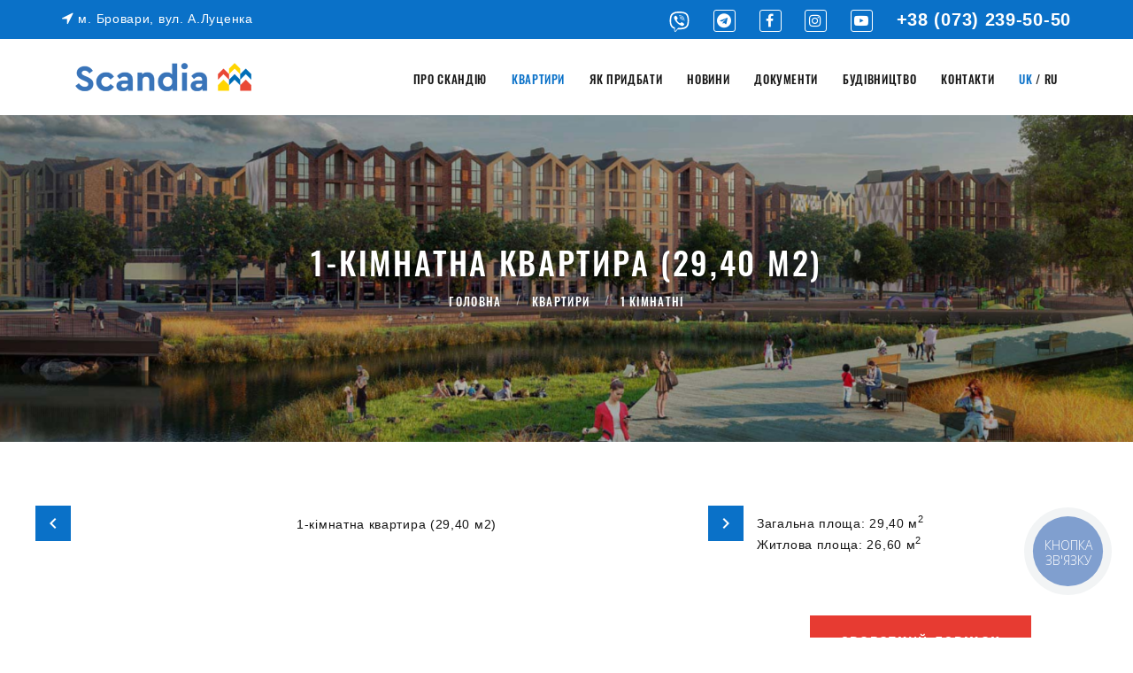

--- FILE ---
content_type: text/html; charset=utf-8
request_url: https://scandia.ua/kvartiry/1-kimnatni/1-kimnatna-kvartyra-29-40-m2.html
body_size: 9397
content:
<!DOCTYPE html>
<html class="wide wow-animation" lang="uk-ua" dir="ltr">
	<head>
	<!-- Global site tag (gtag.js) - Google Analytics -->
	<script async src="https://www.googletagmanager.com/gtag/js?id=UA-72639018-1"></script>
	<script>
	  window.dataLayer = window.dataLayer || [];
	  function gtag(){dataLayer.push(arguments);}
	  gtag('js', new Date());

	  gtag('config', 'UA-72639018-1', {'send_page_view': false});
	</script>
		<meta name="format-detection" content="telephone=no">
		<meta name="viewport" content="width=device-width, height=device-height, initial-scale=1.0, maximum-scale=1.0, user-scalable=0">
		<meta http-equiv="X-UA-Compatible" content="IE=edge">
		<meta name=google-site-verification content=6BcOEdTHKH_wqU-ltixhSka01qh8dB2f8EdHVWJvv8A />
		<script>(function(w,d,s,l,i){w[l]=w[l]||[];w[l].push({'gtm.start':new Date().getTime(),event:'gtm.js'});var f=d.getElementsByTagName(s)[0],j=d.createElement(s),dl=l!='dataLayer'?'&l='+l:'';j.async=true;j.src='https://www.googletagmanager.com/gtm.js?id='+i+dl;f.parentNode.insertBefore(j,f);})(window,document,'script','dataLayer','GTM-MBB4R8L');</script>

		<link rel="icon" href="https://scandia.ua/favicon.png" type="image/x-icon" />
		<link rel="shortcut icon" href="/templates/scandia/images/favicons/favicon.ico" type="image/x-icon">
		<link rel="apple-touch-icon" sizes="180x180" href="/templates/scandia/images/favicons/apple-icon-180x180.png">
		<link rel="apple-touch-icon" sizes="152x152" href="/templates/scandia/images/favicons/apple-icon-152x152.png">
		<link rel="apple-touch-icon" sizes="144x144" href="/templates/scandia/images/favicons/apple-icon-144x144.png">
		<link rel="apple-touch-icon" sizes="120x120" href="/templates/scandia/images/favicons/apple-icon-120x120.png">
		<link rel="apple-touch-icon" sizes="114x114" href="/templates/scandia/images/favicons/apple-icon-114x114.png">
		<link rel="apple-touch-icon" sizes="76x76" href="/templates/scandia/images/favicons/apple-icon-76x76.png">
		<link rel="apple-touch-icon" sizes="72x72" href="/templates/scandia/images/favicons/apple-icon-72x72.png">
		<link rel="apple-touch-icon" sizes="60x60" href="/templates/scandia/images/favicons/apple-icon-60x60.png">
		<link rel="apple-touch-icon" sizes="57x57" href="/templates/scandia/images/favicons/apple-icon-57x57.png">
		<link rel="icon" type="image/png" sizes="192x192" href="/templates/scandia/images/favicons/android-icon-192x192.png">
		<link rel="icon" type="image/png" sizes="96x96" href="/templates/scandia/images/favicons/favicon-96x96.png">
		<link rel="icon" type="image/png" sizes="32x32" href="/templates/scandia/images/favicons/favicon-32x32.png">
		<link rel="icon" type="image/png" sizes="16x16" href="/templates/scandia/images/favicons/favicon-16x16.png">
		<!--onlyFirst--><!--/onlyFirst-->
		<base href="https://scandia.ua/kvartiry/1-kimnatni/1-kimnatna-kvartyra-29-40-m2.html" />
	<meta http-equiv="content-type" content="text/html; charset=utf-8" />
	<meta name="description" content="ЖК Scandia - 1-кімнатна 29,40 м2 квартира у сучасному Європейському містечку з унікальною архітектурою між містом та лісом." />
	<title>Однокімнатна - купити квартиру у Броварах</title>
	<link href="https://scandia.ua/kvartiry/1-kimnatni/1-kimnatna-kvartyra-29-40-m2.html" rel="alternate" hreflang="uk-UA" />
	<link href="https://scandia.ua/ru/kwartiry/1-komnatnye/1-komnatnaia-kvartyra-29-40-m2.html" rel="alternate" hreflang="ru-RU" />
	<link href="/templates/scandia/favicon.ico" rel="shortcut icon" type="image/vnd.microsoft.icon" />
	<link href="/templates/scandia/css/fonts-gstatic.css?37793a9182027186b08f71b49347d392" rel="stylesheet" type="text/css" />
	<link href="/templates/scandia/css/bootstrap.css?37793a9182027186b08f71b49347d392" rel="stylesheet" type="text/css" />
	<link href="/templates/scandia/css/fonts.css?37793a9182027186b08f71b49347d392" rel="stylesheet" type="text/css" />
	<link href="/templates/scandia/css/style.css?1.0.19" rel="stylesheet" type="text/css" />
	<link href="/media/mod_languages/css/template.css?37793a9182027186b08f71b49347d392" rel="stylesheet" type="text/css" />
	<meta property="og:locale" content="uk-UA" />
	<meta property="og:title" content="1-кімнатна квартира (29,40 м2)" />
	<meta property="og:type" content="product" />
	<meta property="og:url" content="https://scandia.ua/kvartiry/1-kimnatni/1-kimnatna-kvartyra-29-40-m2.html" />
	<meta property="og:image" content="https://scandia.ua/components/com_jshopping/files/img_products/1k-02940-m-2-011.jpg" />
	<meta property="og:image:secure_url" content="https://scandia.ua/components/com_jshopping/files/img_products/1k-02940-m-2-011.jpg" />
	<meta property="og:site_name" content="ЖК Scandia | Житловий комплекс скандинавського типу" />
	<link href="https://scandia.ua/kvartiry/1-kimnatni/1-kimnatna-kvartyra-29-40-m2.html" rel="alternate" hreflang="x-default" />

		<style>#bingc-powered-by-passive-overlay,.bingc-powered-by{display:none!important;}</style>
	</head>
	<body>
		<div class="page">

							<!-- Page Header-->
				<header class="section page-header">
					<!-- RD Navbar-->
					<div class="rd-navbar-wrap rd-navbar-modern-wrap2" id="RDNavbarWrap">
						<nav class="rd-navbar rd-navbar-modern" data-layout="rd-navbar-fixed" data-sm-layout="rd-navbar-fixed" data-md-layout="rd-navbar-fixed" data-md-device-layout="rd-navbar-fixed" data-lg-layout="rd-navbar-static" data-lg-device-layout="rd-navbar-fixed" data-xl-layout="rd-navbar-static" data-xl-device-layout="rd-navbar-static" data-xxl-layout="rd-navbar-static" data-xxl-device-layout="rd-navbar-static" data-lg-stick-up-offset="46px" data-xl-stick-up-offset="46px" data-xxl-stick-up-offset="70px" data-lg-stick-up="true" data-xl-stick-up="true" data-xxl-stick-up="true">

							<div class="rd-navbar-main-outer sc-navbar">
								<div style="padding:5px 0px;" class="rd-navbar-main rd-navbar-panel sc992 scandia-blue10">
									<div class="container">
										<div class="row row-40 justify-content-between address-and-phone">
											<div class="col-sm-5 col-lg-5 text-left">
												<span class="address">
													<a href="https://goo.gl/maps/n9yGx7Z77kgjBmKY9" target="_blank"><span class="icon fa fa-location-arrow"></span> м. Бровари, вул. А.Луценка</a>
												</span>
											</div>
											<div class="col-sm-7 col-lg-7 text-right phone">
												<a href="https://invite.viber.com/?g2=AQBk7ldLUI8e20tlxDLm7k82KJZRFYNRE4Bnsk97H%2Fu%2FBiTk0blMwooHza861xEb" class="sb-social icon fa fa-viber" target="_blank"><svg aria-hidden="true" focusable="false" data-prefix="fab" data-icon="viber" class="svg-inline--fa fa-viber fa-w-16" role="img" xmlns="http://www.w3.org/2000/svg" viewBox="0 0 512 512"><path fill="currentColor" d="M444 49.9C431.3 38.2 379.9.9 265.3.4c0 0-135.1-8.1-200.9 52.3C27.8 89.3 14.9 143 13.5 209.5c-1.4 66.5-3.1 191.1 117 224.9h.1l-.1 51.6s-.8 20.9 13 25.1c16.6 5.2 26.4-10.7 42.3-27.8 8.7-9.4 20.7-23.2 29.8-33.7 82.2 6.9 145.3-8.9 152.5-11.2 16.6-5.4 110.5-17.4 125.7-142 15.8-128.6-7.6-209.8-49.8-246.5zM457.9 287c-12.9 104-89 110.6-103 115.1-6 1.9-61.5 15.7-131.2 11.2 0 0-52 62.7-68.2 79-5.3 5.3-11.1 4.8-11-5.7 0-6.9.4-85.7.4-85.7-.1 0-.1 0 0 0-101.8-28.2-95.8-134.3-94.7-189.8 1.1-55.5 11.6-101 42.6-131.6 55.7-50.5 170.4-43 170.4-43 96.9.4 143.3 29.6 154.1 39.4 35.7 30.6 53.9 103.8 40.6 211.1zm-139-80.8c.4 8.6-12.5 9.2-12.9.6-1.1-22-11.4-32.7-32.6-33.9-8.6-.5-7.8-13.4.7-12.9 27.9 1.5 43.4 17.5 44.8 46.2zm20.3 11.3c1-42.4-25.5-75.6-75.8-79.3-8.5-.6-7.6-13.5.9-12.9 58 4.2 88.9 44.1 87.8 92.5-.1 8.6-13.1 8.2-12.9-.3zm47 13.4c.1 8.6-12.9 8.7-12.9.1-.6-81.5-54.9-125.9-120.8-126.4-8.5-.1-8.5-12.9 0-12.9 73.7.5 133 51.4 133.7 139.2zM374.9 329v.2c-10.8 19-31 40-51.8 33.3l-.2-.3c-21.1-5.9-70.8-31.5-102.2-56.5-16.2-12.8-31-27.9-42.4-42.4-10.3-12.9-20.7-28.2-30.8-46.6-21.3-38.5-26-55.7-26-55.7-6.7-20.8 14.2-41 33.3-51.8h.2c9.2-4.8 18-3.2 23.9 3.9 0 0 12.4 14.8 17.7 22.1 5 6.8 11.7 17.7 15.2 23.8 6.1 10.9 2.3 22-3.7 26.6l-12 9.6c-6.1 4.9-5.3 14-5.3 14s17.8 67.3 84.3 84.3c0 0 9.1.8 14-5.3l9.6-12c4.6-6 15.7-9.8 26.6-3.7 14.7 8.3 33.4 21.2 45.8 32.9 7 5.7 8.6 14.4 3.8 23.6z"></path></svg></a>
												<a href="https://t.me/scandiaua" class="sb-social icon fa fa-telegram" target="_blank"></a>
												<a href="https://www.facebook.com/scandia.ua/" class="sb-social icon fa fa-facebook" target="_blank"></a>
												<a href="https://www.instagram.com/scandia.ua/" class="sb-social icon fa fa-instagram" target="_blank"></a>
												<a href="https://www.youtube.com/channel/UCFw9-Kp7isEaMNY424Wl73w" class="sb-social icon fa fa-youtube-play" target="_blank"></a>
												<span class="phone sb-phone"><a href="tel:+380732395050" class="binct-phone-number-1">+38 (073) 239-50-50</a></span>
												<span class="phone sb-phone2"><a href="tel:+380732395050" class="binct-phone-number-2"><span class="sb-social icon fa fa-phone"></span></a></span>
											</div>
										</div>
									</div>
								</div>
							</div>
							<div class="rd-navbar-main-outer">
								
								<div class="rd-navbar-main">
									<div class="rd-navbar-panel">
										<button class="rd-navbar-toggle" data-rd-navbar-toggle=".rd-navbar-nav-wrap"><span></span></button>
										<div class="rd-navbar-brand"><a class="brand" href="https://scandia.ua/"><img src="/templates/scandia/images/logo-default-199x32.png" alt="" width="199" height="32"/></a><div class="addresstext-lite">м.Бровари,&nbsp;вул.А.Луценка</div></div>
									</div>
									<div class="mod-languages" id="languagemult">

	<div class="rd-nav-link">
																																																								<a href="https://scandia.ua/kvartiry/1-kimnatni/1-kimnatna-kvartyra-29-40-m2.html" class="rd-nav-link-lang active">UK</a> / <a href="/ru/kwartiry/1-komnatnye/1-komnatnaia-kvartyra-29-40-m2.html" class="rd-nav-link-lang">RU</a>	</div>

</div>

<script>
window.onload = function() {
	var menutopmult = document.getElementById('menutopmult');
	var languagemult = document.getElementById('languagemult').innerHTML;
	var li = document.createElement('li');
	li.className = "rd-nav-item rd-nav-item-lang";
	li.innerHTML = languagemult;
	menutopmult.appendChild(li);
	document.getElementById("languagemult").remove();
	//document.getElementById("RDNavbarWrap").style.height = '0px';
	document.getElementById("RDNavbarWrap").style.cssText = '';
};

</script><div class="rd-navbar-main-element">
	<div class="rd-navbar-nav-wrap">
		<ul class="rd-navbar-nav" id="menutopmult">
<li class="rd-nav-item item-123"><a href="/#aboutscandiaid" class="rd-nav-link">Про Скандію</a><ul class="rd-menu rd-navbar-dropdown"><li class=" rd-dropdown-item item-124"><a href="/pro-skandiyu/kontseptsiia.html" class="rd-dropdown-link">Концепція</a></li><li class=" rd-dropdown-item item-320"><a href="/pro-skandiyu/dytiachi-zaklady.html" class="rd-dropdown-link">Дитячі заклади</a></li><li class=" rd-dropdown-item item-125"><a href="/#indexgalery" class="rd-dropdown-link">Відео галерея</a></li><li class=" rd-dropdown-item item-316"><a href="/pro-skandiyu/foto-halereia.html" class="rd-dropdown-link">Фото галерея</a></li></ul></li><li class="rd-nav-item item-127 active"><a href="/kvartiry.html" class="rd-nav-link">Квартири</a><ul class="rd-menu rd-navbar-dropdown"><li class=" rd-dropdown-item item-299"><a href="/kvartiry/aktsiia.html" class="rd-dropdown-link">Акція</a></li><li class=" rd-dropdown-item item-128 current active"><a href="/kvartiry/1-kimnatni.html" class="rd-dropdown-link">1 кімнатні</a></li><li class=" rd-dropdown-item item-129"><a href="/kvartiry/2-kimnatni.html" class="rd-dropdown-link">2 кімнатні</a></li><li class=" rd-dropdown-item item-212"><a href="/kvartiry/3-kimnatni.html" class="rd-dropdown-link">3 кімнатні</a></li><li class=" rd-dropdown-item item-283"><a href="/kvartiry/kvartyry-z-terasoiu.html" class="rd-dropdown-link">Квартири з терасою</a></li><li class=" rd-dropdown-item item-130"><a href="/kvartiry/kvartyry-scandia.html" class="rd-dropdown-link">Квартири Scandia</a></li><li class=" rd-dropdown-item item-197"><a href="/kvartiry/komertsiina-nerukhomist.html" class="rd-dropdown-link">Комерційна нерухомість</a></li><li class=" rd-dropdown-item item-228"><a href="/kvartiry/videoekskursiji.html" class="rd-dropdown-link">Відеоекскурсії</a></li></ul></li><li class="rd-nav-item item-132"><a href="/yak-prydbaty.html" class="rd-nav-link">Як придбати</a><ul class="rd-menu rd-navbar-dropdown"><li class=" rd-dropdown-item item-160"><a href="/yak-prydbaty/rozstrochka.html" class="rd-dropdown-link">Розстрочка</a></li></ul></li><li class="rd-nav-item item-234"><a href="/novyny.html" class="rd-nav-link">Новини</a></li><li class="rd-nav-item item-135"><a href="/dokumenty.html" class="rd-nav-link">Документи</a></li><li class="rd-nav-item item-136"><a href="/budivnytstvo.html" class="rd-nav-link">Будівництво</a><ul class="rd-menu rd-navbar-dropdown"><li class=" rd-dropdown-item item-272"><a href="/budivnytstvo/vvedeno-v-ekspluatatsiiu.html" class="rd-dropdown-link">Введено в експлуатацію</a></li><li class=" rd-dropdown-item item-260"><a href="/budivnytstvo/ozero-ta-park.html" class="rd-dropdown-link">Озеро та Парк</a></li><li class=" rd-dropdown-item item-270"><a href="/budivnytstvo/d11-12.html" class="rd-dropdown-link">Хід будівництва, буд.D11-12</a></li><li class=" rd-dropdown-item item-285"><a href="/budivnytstvo/d16-17.html" class="rd-dropdown-link">Хід будівництва, буд.D16-17</a></li><li class=" rd-dropdown-item item-265"><a href="/budivnytstvo/d18.html" class="rd-dropdown-link">Хід будівництва, буд.D18</a></li><li class=" rd-dropdown-item item-314"><a href="/budivnytstvo/dnz-2.html" class="rd-dropdown-link">Хід будівництва Дитсадка № 2</a></li><li class=" rd-dropdown-item item-229"><a href="/budivnytstvo/videohalereia.html" class="rd-dropdown-link">Відеогалерея</a></li><li class=" rd-dropdown-item item-162"><a href="/budivnytstvo/tekhnolohiia.html" class="rd-dropdown-link">Технологія</a></li></ul></li><li class="rd-nav-item item-137"><a href="/kontakti.html" class="rd-nav-link">Контакти</a></li>		</ul>
	</div>
	<div class="rd-navbar-project-hamburger phone-hamburger">
	<a href="https://invite.viber.com/?g2=AQBk7ldLUI8e20tlxDLm7k82KJZRFYNRE4Bnsk97H%2Fu%2FBiTk0blMwooHza861xEb" class="sb-social icon fa fa-viber" target="_blank"><svg aria-hidden="true" focusable="false" data-prefix="fab" data-icon="viber" class="svg-inline--fa fa-viber fa-w-16" role="img" xmlns="http://www.w3.org/2000/svg" viewBox="0 0 512 512"><path fill="currentColor" d="M444 49.9C431.3 38.2 379.9.9 265.3.4c0 0-135.1-8.1-200.9 52.3C27.8 89.3 14.9 143 13.5 209.5c-1.4 66.5-3.1 191.1 117 224.9h.1l-.1 51.6s-.8 20.9 13 25.1c16.6 5.2 26.4-10.7 42.3-27.8 8.7-9.4 20.7-23.2 29.8-33.7 82.2 6.9 145.3-8.9 152.5-11.2 16.6-5.4 110.5-17.4 125.7-142 15.8-128.6-7.6-209.8-49.8-246.5zM457.9 287c-12.9 104-89 110.6-103 115.1-6 1.9-61.5 15.7-131.2 11.2 0 0-52 62.7-68.2 79-5.3 5.3-11.1 4.8-11-5.7 0-6.9.4-85.7.4-85.7-.1 0-.1 0 0 0-101.8-28.2-95.8-134.3-94.7-189.8 1.1-55.5 11.6-101 42.6-131.6 55.7-50.5 170.4-43 170.4-43 96.9.4 143.3 29.6 154.1 39.4 35.7 30.6 53.9 103.8 40.6 211.1zm-139-80.8c.4 8.6-12.5 9.2-12.9.6-1.1-22-11.4-32.7-32.6-33.9-8.6-.5-7.8-13.4.7-12.9 27.9 1.5 43.4 17.5 44.8 46.2zm20.3 11.3c1-42.4-25.5-75.6-75.8-79.3-8.5-.6-7.6-13.5.9-12.9 58 4.2 88.9 44.1 87.8 92.5-.1 8.6-13.1 8.2-12.9-.3zm47 13.4c.1 8.6-12.9 8.7-12.9.1-.6-81.5-54.9-125.9-120.8-126.4-8.5-.1-8.5-12.9 0-12.9 73.7.5 133 51.4 133.7 139.2zM374.9 329v.2c-10.8 19-31 40-51.8 33.3l-.2-.3c-21.1-5.9-70.8-31.5-102.2-56.5-16.2-12.8-31-27.9-42.4-42.4-10.3-12.9-20.7-28.2-30.8-46.6-21.3-38.5-26-55.7-26-55.7-6.7-20.8 14.2-41 33.3-51.8h.2c9.2-4.8 18-3.2 23.9 3.9 0 0 12.4 14.8 17.7 22.1 5 6.8 11.7 17.7 15.2 23.8 6.1 10.9 2.3 22-3.7 26.6l-12 9.6c-6.1 4.9-5.3 14-5.3 14s17.8 67.3 84.3 84.3c0 0 9.1.8 14-5.3l9.6-12c4.6-6 15.7-9.8 26.6-3.7 14.7 8.3 33.4 21.2 45.8 32.9 7 5.7 8.6 14.4 3.8 23.6z"></path></svg></a>
	<a href="https://t.me/scandiaua" class="sb-social icon fa fa-telegram" target="_blank"></a>
	<a href="https://www.facebook.com/scandia.ua/" class="sb-social icon fa fa-facebook" target="_blank"></a>
	<a href="https://www.instagram.com/scandia.ua/" class="sb-social icon fa fa-instagram" target="_blank"></a>
	<span class="phone sb-phone"><a href="tel:+380732395050" class="binct-phone-number-1">+38 (073) 239-50-50</a></span>
	<span class="phone sb-phone2"><a href="tel:+380732395050" class="binct-phone-number-2"><span class="sb-social icon fa fa-phone"></span></a></span>
	</div>

</div>

									<!--jdoc:include type="modules" name="followus" style="none" /-->
								</div>
							</div>
						</nav>
					</div>
				</header>
			
			
			<section class="breadcrumbs-custom-inset"><div class="breadcrumbs-custom context-dark"><div class="container"><h1 class="breadcrumbs-custom-title">1-кімнатна квартира (29,40 м2)</h1><ul itemscope itemtype="https://schema.org/BreadcrumbList" class="breadcrumbs-custom-path"> <li itemprop="itemListElement" itemscope itemtype="https://schema.org/ListItem"> <a itemprop="item" href="/">Головна</a> </li> <li itemprop="itemListElement" itemscope itemtype="https://schema.org/ListItem"> <a itemprop="item" href="/kvartiry.html">Квартири</a> </li> <li itemprop="itemListElement" itemscope itemtype="https://schema.org/ListItem"> <a itemprop="item" href="/kvartiry/1-kimnatni.html">1 кімнатні</a> </li> </ul></div><div class="box-position breadcrumbs-bg"></div></div></section>
			
			
			
			
			
			
			
			
			
			


						
			<div id="system-message-container">
	</div>

			<script type="text/javascript">
        var translate_not_available = "_JSHOP_PRODUCT_NOT_AVAILABLE";
        var translate_zoom_image = "_JSHOP_ZOOM_IMAGE";
    var product_basic_price_volume = 0.0000;
    var product_basic_price_unit_qty = 1;
    var currency_code = "грн.";
    var format_currency = "00 Symb";
    var decimal_count = 2;
    var decimal_symbol = ".";
    var thousand_separator = "";
    var attr_value = new Object();
    var attr_list = new Array();
    var attr_img = new Object();
            var liveurl = 'https://scandia.ua/';
    var liveattrpath = 'https://scandia.ua/components/com_jshopping/files/img_attributes';
    var liveproductimgpath = 'https://scandia.ua/components/com_jshopping/files/img_products';
    var liveimgpath = 'https://scandia.ua/components/com_jshopping/images';
    var urlupdateprice = '/kvartiry/product/ajax_attrib_select_and_price/118.html?ajax=1';
    var joomshoppingVideoHtml5 = 1;
    var joomshoppingVideoHtml5Type = '';
    </script>
<section class="section section-md bg-gray-12">
	<div class="container">
		<div class="row row-50">
			<div class="col-lg-7 col-xl-8">
				<!-- Slick Carousel-->
				<div class="slick-slider-1" style="position: relative;display: block;">


															<div class="slick-slider carousel-parent" id="parent-carousel" data-arrows="true" data-loop="true" data-dots="false" data-swipe="true" data-fade="true" data-items="1" data-child="#child-carousel" data-for="#child-carousel">
												<div class="item"><img src="https://scandia.ua/components/com_jshopping/files/img_products/full_1k-02940-m-2-011.jpg" width="763" height="443" alt="1-кімнатна квартира (29,40 м2)" title="1-кімнатна квартира (29,40 м2)"/></div>
												<div class="item"><img src="https://scandia.ua/components/com_jshopping/files/img_products/full_1k-02940-m-2.jpg" width="763" height="443" alt="1-кімнатна квартира (29,40 м2)" title="1-кімнатна квартира (29,40 м2)"/></div>
												<div class="item"><img src="https://scandia.ua/components/com_jshopping/files/img_products/full_1k-02940-m-2-02.jpg" width="763" height="443" alt="1-кімнатна квартира (29,40 м2)" title="1-кімнатна квартира (29,40 м2)"/></div>
												<div class="item"><img src="https://scandia.ua/components/com_jshopping/files/img_products/full_1k-02940-m-2-03.jpg" width="763" height="443" alt="1-кімнатна квартира (29,40 м2)" title="1-кімнатна квартира (29,40 м2)"/></div>
												<div class="item"><img src="https://scandia.ua/components/com_jshopping/files/img_products/full_1k-02940-m-2-04.jpg" width="763" height="443" alt="1-кімнатна квартира (29,40 м2)" title="1-кімнатна квартира (29,40 м2)"/></div>
												<div class="item"><img src="https://scandia.ua/components/com_jshopping/files/img_products/full_1k-02940-m-2-05.jpg" width="763" height="443" alt="1-кімнатна квартира (29,40 м2)" title="1-кімнатна квартира (29,40 м2)"/></div>
												<div class="item"><img src="https://scandia.ua/components/com_jshopping/files/img_products/full_1k-02940-m-2-06.jpg" width="763" height="443" alt="1-кімнатна квартира (29,40 м2)" title="1-кімнатна квартира (29,40 м2)"/></div>
											</div>
					<div class="slick-slider carousel-child" id="child-carousel" data-arrows="true" data-loop="true" data-dots="false" data-swipe="true" data-items="1" data-sm-items="3" data-md-items="4" data-lg-items="4" data-xl-items="5" data-slide-to-scroll="1" data-for="#parent-carousel" style="display:none;">
												<div><div class="slick-slide-inner" style="background-image: url('https://scandia.ua/components/com_jshopping/files/img_products/full_1k-02940-m-2-011.jpg');" alt="1-кімнатна квартира (29,40 м2)" title="1-кімнатна квартира (29,40 м2)"></div></div>
												<div><div class="slick-slide-inner" style="background-image: url('https://scandia.ua/components/com_jshopping/files/img_products/full_1k-02940-m-2.jpg');" alt="1-кімнатна квартира (29,40 м2)" title="1-кімнатна квартира (29,40 м2)"></div></div>
												<div><div class="slick-slide-inner" style="background-image: url('https://scandia.ua/components/com_jshopping/files/img_products/full_1k-02940-m-2-02.jpg');" alt="1-кімнатна квартира (29,40 м2)" title="1-кімнатна квартира (29,40 м2)"></div></div>
												<div><div class="slick-slide-inner" style="background-image: url('https://scandia.ua/components/com_jshopping/files/img_products/full_1k-02940-m-2-03.jpg');" alt="1-кімнатна квартира (29,40 м2)" title="1-кімнатна квартира (29,40 м2)"></div></div>
												<div><div class="slick-slide-inner" style="background-image: url('https://scandia.ua/components/com_jshopping/files/img_products/full_1k-02940-m-2-04.jpg');" alt="1-кімнатна квартира (29,40 м2)" title="1-кімнатна квартира (29,40 м2)"></div></div>
												<div><div class="slick-slide-inner" style="background-image: url('https://scandia.ua/components/com_jshopping/files/img_products/full_1k-02940-m-2-05.jpg');" alt="1-кімнатна квартира (29,40 м2)" title="1-кімнатна квартира (29,40 м2)"></div></div>
												<div><div class="slick-slide-inner" style="background-image: url('https://scandia.ua/components/com_jshopping/files/img_products/full_1k-02940-m-2-06.jpg');" alt="1-кімнатна квартира (29,40 м2)" title="1-кімнатна квартира (29,40 м2)"></div></div>
											</div>
					<div class="slick-slider-price"></div>
				</div>


			</div>
			<div class="col-lg-5 col-xl-4">
				<div class="row row-50">


					<!--h4>1-кімнатна квартира<br>(29,40 м2)</h4-->
					<div class="col-md-6 col-lg-12">
						<div class="block-info">



							<div class="form-wrap form-wrap-validation text-left">
								Загальна площа: 29,40 м<sup>2</sup><br/>Житлова площа: 26,60 м<sup>2</sup>								<br/>&nbsp;<br/>&nbsp;<br/>
							</div>
							<div class="form-button">
								<button class="button button-primary button-pipaluk bingc-action-open-passive-form" onclick="gtag('event','article',{'event_category':'click button', 'event_action':'callback', 'event_language':'uk-UA', 'event_text':'Зворотний дзвінок'});">Зворотний дзвінок</button>							</div>
						</div>
					</div>

					<div class="col-md-6 col-lg-12">
						<div class="block-info">
							<div class="form-wrap form-wrap-validation text-left">
																<ol>
<li>Кімната: <strong>26,60</strong> м<sup>2</sup></li>
<li>Санвузол: <strong>2,80</strong> м<sup>2</sup></li>
</ol>							</div>
							<div class="form-button">
								<button class="button button-block button-secondary bingc-action-open-passive-form" onclick="gtag('event','article',{'event_category':'click button', 'event_action':'callback', 'event_language':'uk-UA', 'event_text':'Дізнатися ціну'});">Дізнатися ціну</button>							</div>
													</div>
					</div>

					<div class="features-block">
						<div class="features-block-inner">
													</div>
					</div>


				</div>
			</div>
		</div>

		
	</div>
</section>





<div id="list_product_demofiles"></div>




<span id="mxcpr">Copyright MAXXmarketing GmbH<br><a rel="nofollow" target="_blank" href="https://www.joomshopping.com/">JoomShopping Download & Support</a></span>
			
			

			

			<!-- Page Footer-->
			<footer class="section footer-variant-2 footer-modern context-dark">
				<div class="footer-variant-2-content">
					<div class="container">
						<div class="row row-40 justify-content-between">
							<div class="col-sm-6 col-lg-4 col-xl-3">
								<div class="oh-desktop">
									<div class="wow slideInRight" data-wow-delay="0s">
										<div class="footer-brand"><a href="https://scandia.ua/"><img src="/templates/scandia/images/logo-inverse-199x32.png" alt="" width="199" height="32"/></a></div>
										<!--p>ЖК «Scandia» – це cкандинавске містечко сімейного типу, яке підходить для всіх.</p-->
										<ul class="footer-contacts d-inline-block d-md-block">
											<li>
												<div class="unit unit-spacing-xs">
													<div class="unit-left"><span class="icon fa fa-phone"></span></div>
													<div class="unit-body sb-phone link-phone"><a href="tel:+380732395050" class="binct-phone-number-1">(073) 239-50-50</a></div>
												</div>
											</li>
											<li>
												<div class="unit unit-spacing-xs">
													<div class="unit-left"><span class="icon fa fa-clock-o"></span></div>
													<div class="unit-body">
														<p>Пн-Пт: 10:00-18:00<br/>Сб-Нд: 10:00-18:00</p>
													</div>
												</div>
											</li>
											<li>
												<div class="unit unit-spacing-xs">
													<div class="unit-left"><span class="icon fa fa-location-arrow"></span></div>
													<div class="unit-body"><a class="link-location" href="https://goo.gl/maps/n9yGx7Z77kgjBmKY9" target="_blank">м. Бровари, вул. А.Луценка</a></div>
												</div>
											</li>
										</ul>
									</div>
								</div>
							</div>
							<div class="col-sm-6 col-lg-4 col-xl-4">
								<div class="oh-desktop">
									<div class="inset-top-18 wow slideInDown" data-wow-delay="0s">
										<h5 class="text-spacing-75">Приєднуйтесь</h5>
										<p>Повна і вичерпна консультація, запис на перегляд, замовлення трансферу – просто зв’яжіться з нами.</p>
										<form class="rd-form rd-mailform" data-form-output="form-output-global" data-form-type="subscribe" method="post" action="https://scandia.ua/index.php?option=com_ajax&module=callback&format=raw&method=get">
																						<input type="hidden" name="url" value="https://scandia.ua/kvartiry/1-kimnatni/1-kimnatna-kvartyra-29-40-m2.html">
											<input type="hidden" name="position" value="Заповнена форма нижнього колонтитулу">
											<div class="form-wrap">
												<input class="form-input" id="subscribe-form-5-email" type="text" name="phone" data-constraints="@PhoneNumber @Required">
												<label class="form-label" for="subscribe-form-5-email">Введіть телефон</label>
											</div>
											<button class="button button-block button-secondary button-ujarak" onclick="gtag('event','footer',{'event_category':'click','event_action':'action'});" type="submit">Записатися на перегляд</button>
										</form>
										<div class="group-lg group-middle">
											<p class="footer-social-list-title">Соціальні мережі:</p>
											<div>
												<ul class="list-inline list-inline-xs footer-social-list-2">
													<li><a href="https://invite.viber.com/?g2=AQBk7ldLUI8e20tlxDLm7k82KJZRFYNRE4Bnsk97H%2Fu%2FBiTk0blMwooHza861xEb" class="icon fa fa-viber" target="_blank"><svg aria-hidden="true" focusable="false" data-prefix="fab" data-icon="viber" class="svg-inline--fa fa-viber fa-w-16" style="width:16px;height:16px;" role="img" xmlns="http://www.w3.org/2000/svg" viewBox="0 0 512 512"><path fill="currentColor" d="M444 49.9C431.3 38.2 379.9.9 265.3.4c0 0-135.1-8.1-200.9 52.3C27.8 89.3 14.9 143 13.5 209.5c-1.4 66.5-3.1 191.1 117 224.9h.1l-.1 51.6s-.8 20.9 13 25.1c16.6 5.2 26.4-10.7 42.3-27.8 8.7-9.4 20.7-23.2 29.8-33.7 82.2 6.9 145.3-8.9 152.5-11.2 16.6-5.4 110.5-17.4 125.7-142 15.8-128.6-7.6-209.8-49.8-246.5zM457.9 287c-12.9 104-89 110.6-103 115.1-6 1.9-61.5 15.7-131.2 11.2 0 0-52 62.7-68.2 79-5.3 5.3-11.1 4.8-11-5.7 0-6.9.4-85.7.4-85.7-.1 0-.1 0 0 0-101.8-28.2-95.8-134.3-94.7-189.8 1.1-55.5 11.6-101 42.6-131.6 55.7-50.5 170.4-43 170.4-43 96.9.4 143.3 29.6 154.1 39.4 35.7 30.6 53.9 103.8 40.6 211.1zm-139-80.8c.4 8.6-12.5 9.2-12.9.6-1.1-22-11.4-32.7-32.6-33.9-8.6-.5-7.8-13.4.7-12.9 27.9 1.5 43.4 17.5 44.8 46.2zm20.3 11.3c1-42.4-25.5-75.6-75.8-79.3-8.5-.6-7.6-13.5.9-12.9 58 4.2 88.9 44.1 87.8 92.5-.1 8.6-13.1 8.2-12.9-.3zm47 13.4c.1 8.6-12.9 8.7-12.9.1-.6-81.5-54.9-125.9-120.8-126.4-8.5-.1-8.5-12.9 0-12.9 73.7.5 133 51.4 133.7 139.2zM374.9 329v.2c-10.8 19-31 40-51.8 33.3l-.2-.3c-21.1-5.9-70.8-31.5-102.2-56.5-16.2-12.8-31-27.9-42.4-42.4-10.3-12.9-20.7-28.2-30.8-46.6-21.3-38.5-26-55.7-26-55.7-6.7-20.8 14.2-41 33.3-51.8h.2c9.2-4.8 18-3.2 23.9 3.9 0 0 12.4 14.8 17.7 22.1 5 6.8 11.7 17.7 15.2 23.8 6.1 10.9 2.3 22-3.7 26.6l-12 9.6c-6.1 4.9-5.3 14-5.3 14s17.8 67.3 84.3 84.3c0 0 9.1.8 14-5.3l9.6-12c4.6-6 15.7-9.8 26.6-3.7 14.7 8.3 33.4 21.2 45.8 32.9 7 5.7 8.6 14.4 3.8 23.6z"></path></svg></a></li>
													<li><a href="https://t.me/scandiaua" class="icon fa fa-telegram" target="_blank"></a></li>
													<li><a class="icon fa fa-facebook" href="https://www.facebook.com/scandia.ua/" target="_blank"></a></li>
													<li><a class="icon fa fa-instagram" href="https://www.instagram.com/scandia.ua/" target="_blank"></a></li>
													<li><a class="icon fa fa-youtube-play" href="https://www.youtube.com/channel/UCFw9-Kp7isEaMNY424Wl73w" target="_blank"></a></li>
												</ul>
											</div>
										</div>
									</div>
								</div>
							</div>
							<div class="col-lg-3 col-xl-3">
								
<div class="oh-desktop">
	<div class="inset-top-18 wow slideInLeft" data-wow-delay="0s">
		<h5 class="text-spacing-75">Інтер’єр</h5>		<div class="row row-10 gutters-10">

									<div class="col-6 col-sm-3 col-lg-6">
				<article class="thumbnail thumbnail-mary">
					<div class="thumbnail-mary-figure"><img src="/images/galeries/interior-01/gallery-01ss.jpg" alt="" width="128" height="91"/></div>
					<div class="thumbnail-mary-caption"><a class="icon fl-bigmug-line-zoom60" href="/images/galeries/interior-01/gallery-01.jpg" data-lightgallery="item"><img src="/images/galeries/interior-01/gallery-01ss.jpg" alt="" width="128" height="91"/></a></div>
				</article>
			</div>
									<div class="col-6 col-sm-3 col-lg-6">
				<article class="thumbnail thumbnail-mary">
					<div class="thumbnail-mary-figure"><img src="/images/galeries/interior-01/gallery-02ss.jpg" alt="" width="128" height="91"/></div>
					<div class="thumbnail-mary-caption"><a class="icon fl-bigmug-line-zoom60" href="/images/galeries/interior-01/gallery-02.jpg" data-lightgallery="item"><img src="/images/galeries/interior-01/gallery-02ss.jpg" alt="" width="128" height="91"/></a></div>
				</article>
			</div>
									<div class="col-6 col-sm-3 col-lg-6">
				<article class="thumbnail thumbnail-mary">
					<div class="thumbnail-mary-figure"><img src="/images/galeries/interior-01/gallery-03ss.jpg" alt="" width="128" height="91"/></div>
					<div class="thumbnail-mary-caption"><a class="icon fl-bigmug-line-zoom60" href="/images/galeries/interior-01/gallery-03.jpg" data-lightgallery="item"><img src="/images/galeries/interior-01/gallery-03ss.jpg" alt="" width="128" height="91"/></a></div>
				</article>
			</div>
									<div class="col-6 col-sm-3 col-lg-6">
				<article class="thumbnail thumbnail-mary">
					<div class="thumbnail-mary-figure"><img src="/images/galeries/interior-01/gallery-04ss.jpg" alt="" width="128" height="91"/></div>
					<div class="thumbnail-mary-caption"><a class="icon fl-bigmug-line-zoom60" href="/images/galeries/interior-01/gallery-04.jpg" data-lightgallery="item"><img src="/images/galeries/interior-01/gallery-04ss.jpg" alt="" width="128" height="91"/></a></div>
				</article>
			</div>
				
		</div>
	</div>
</div>
							</div>
						</div>
					</div>
				</div>
				<div class="footer-variant-2-bottom-panel">
					<div class="container">
						<div class="group-sm group-sm-justify">
							<p class="rights"><span>&copy;&nbsp;</span> <span class="copyright-year"></span> <span>Scandia ®</span>.  Усі права захищено.<br>Інформація, на даному сайті, носить ознайомчий характер. Актуальні ціни і наявність квартир дізнайтеся у відділі продажу ЖК Scandia: м.Бровари вул.А.Луценко.</p>
						</div>
					</div>
				</div>
			</footer>
					<!--button type="button" class="open-modal-btn" data-toggle="modal" data-target="#CallBackModalCenter">CallBack</button-->

<!-- Modal -->
<div class="modal fade" id="CallBackModalCenter" tabindex="-1" role="dialog" aria-labelledby="exampleModalCenterTitle" aria-hidden="true">
	<div class="modal-dialog modal-dialog-centered" role="document">
		<div class="modal-content" style="background: #1e4261;">
			<div class="modal-header">
				<h5 class="modal-title" id="CallBackModalLongTitle" style="color:#FFF;"></h5>
				<button type="button" class="close" data-dismiss="modal" aria-label="Close">
				<span aria-hidden="true" style="color:#FFF;">&times;</span>
				</button>
			</div>
			<div class="modal-body">
				<form class="rd-form rd-mailform" data-form-output="form-output-global" data-form-type="subscribe" method="post" action="https://scandia.ua/index.php?option=com_ajax&module=callback&format=raw&method=get">
					<input type="hidden" name="url" value="https://scandia.ua/kvartiry/1-kimnatni/1-kimnatna-kvartyra-29-40-m2.html">
					<input type="hidden" name="position" id="positionb" value="">
					<div class="form-wrap">
						<input class="form-input" id="subscribe-form-5-email1" type="text" name="username">
						<label class="form-label" for="subscribe-form-5-email1">Ваше им'я</label>
					</div>
					<div class="form-wrap">
						<input class="form-input" id="subscribe-form-5-email2" type="text" name="phone" data-constraints="@PhoneNumber @Required" required>
						<label class="form-label" for="subscribe-form-5-email2">Ваш телефон</label>
					</div>
					<!-- js message -->
					<!--button class="button button-block button-secondary button-ujarak" onclick="gtag('event','модальне вікно',{'event_category':'клік на кнопці','event_action':'Надіслати'});" type="submit">Надіслати</button-->
					<!-- thank you page -->
					<button class="button button-block button-secondary button-ujarak button-thankyoupage" onclick="gtag('event','modal_window',{'event_category':'click button','event_action':'callback_local', 'event_language':'uk-UA', 'event_text':'Надіслати'});" type="submit">Надіслати</button>

				</form>
			</div>
		</div>
	</div>
</div>


		</div>
		<!--
				<div class="bus" id="bus"><div onclick="document.getElementById('bus').remove();"><span class="fa-times-circle"></span></div><a href="/aktsii-ta-novyny/zapishis-na-ekskursiyu-v-zhk-scandia.html"><img src="/templates/scandia/images/bus-200-2.png" /></a></div>
				<div class="ludrok" id="ludrok"><a href="/aktsii-ta-novyny/novyny/d4-vvedeno-v-ekspluatatsiyu.html"><img src="/templates/scandia/images/certificate-d04.png" /></a><div onclick="document.getElementById('ludrok').remove();"><span class="fa-times-circle"></span></div></div>
		-->

	<script id="bx24_form_button" data-skip-moving="true">
        (function(w,d,u,b){w['Bitrix24FormObject']=b;w[b] = w[b] || function(){arguments[0].ref=u;
                (w[b].forms=w[b].forms||[]).push(arguments[0])};
                if(w[b]['forms']) return;
                var s=d.createElement('script');s.async=1;s.src=u+'?'+(1*new Date());
                var h=d.getElementsByTagName('script')[0];h.parentNode.insertBefore(s,h);
        })(window,document,'https://crm.scandia.ua/bitrix/js/crm/form_loader.js','b24form');

        b24form({"id":"16","lang":"ru","sec":"737y0e","type":"button","click":""});
</script>
<button class="b24-web-form-popup-btn-16" style="display:none;">Мы перезвоним вам</button> 



		<div class="snackbars" id="form-output-global"></div>
		<script src="/templates/scandia/js/core.min.js"></script>
		<script src="/templates/scandia/js/script.js"></script>

		<script src="/templates/scandia/js/sourcebuster.min.js?v=1.0.5"></script>
		<script src="/templates/scandia/js/sb-placer.min.js"></script>
		<script>
		/* <![CDATA[ */
		var google_conversion_id = 881796595;
		var google_custom_params = window.google_tag_params;
		var google_remarketing_only = true;
		/* ]]> */
		</script>

		<script src=//www.googleadservices.com/pagead/conversion.js></script>
		<noscript><div style=display:inline;><img height=1 width=1 style=border-style:none; alt="" src="//googleads.g.doubleclick.net/pagead/viewthroughconversion/881796595/?value=0&amp;guid=ON&amp;script=0"/></div></noscript>

		<script type="text/javascript">
		  (function(d, w, s) {
			var widgetHash = 'yp8bda5tbld75g8j016p', ctw = d.createElement(s); ctw.type = 'text/javascript'; ctw.async = true;
			ctw.src = '//widgets.binotel.com/calltracking/widgets/'+ widgetHash +'.js';
			var sn = d.getElementsByTagName(s)[0]; sn.parentNode.insertBefore(ctw, sn);
		  })(document, window, 'script');
		</script>

		<script type="text/javascript">
			// (function(d, w, s) {
				// var widgetHash = 'ov8nbb4mnzvef7iem2sk', ctw = d.createElement(s); ctw.type = 'text/javascript'; ctw.async = true;
				// ctw.src = '//widgets.binotel.com/calltracking/widgets/'+ widgetHash +'.js';
				// var sn = d.getElementsByTagName(s)[0]; sn.parentNode.insertBefore(ctw, sn);
			// })(document, window, 'script');
		</script>
		<script type="text/javascript">
			(function(d, w, s) {
				var widgetHash = 'xlx8f3h7ef7r01ajubeb', gcw = d.createElement(s); gcw.type = 'text/javascript'; gcw.async = true;
				gcw.src = '//widgets.binotel.com/getcall/widgets/'+ widgetHash +'.js';
				var sn = d.getElementsByTagName(s)[0]; sn.parentNode.insertBefore(gcw, sn);
			})(document, window, 'script');
		</script>

<script type="text/javascript">
(function(d, w, s) {
    var widgetHash = 'cyVUhRRd49l53efAsvtB', bch = d.createElement(s); bch.type = 'text/javascript'; bch.async = true;
    bch.src = '//widgets.binotel.com/chat/widgets/' + widgetHash + '.js';
    var sn = d.getElementsByTagName(s)[0]; sn.parentNode.insertBefore(bch, sn);
})(document, window, 'script');
</script>

	</body>
</html>

--- FILE ---
content_type: text/css
request_url: https://scandia.ua/templates/scandia/css/style.css?1.0.19
body_size: 61150
content:
@charset "UTF-8";a:focus,button:focus{outline:none!important}
button::-moz-focus-inner{border:0}
*:focus{outline:none}
blockquote{padding:0;margin:0}
input,button,select,textarea{outline:none}
label{margin-bottom:0}
p{margin:0}
ul,ol{list-style:none;padding:0px 0px 0px 30px;margin:0}
ul li,ol li{display:block}
dl{margin:0}
dt,dd{line-height:inherit}
dt{font-weight:inherit}
dd{margin-bottom:0}
cite{font-style:normal}
form{margin-bottom:0}
blockquote{padding-left:0;border-left:0}
address{margin-top:0;margin-bottom:0}
figure{margin-bottom:0}
html p a:hover{text-decoration:none}
body{font-family:/*poppins,-apple-system,BlinkMacSystemFont,segoe ui,Roboto,*/helvetica neue,Arial,sans-serif;font-size:14px;line-height:1.71429;font-weight:400;letter-spacing:.05em;color:#151515;background-color:#FFFFFF;-webkit-text-size-adjust:none;-webkit-font-smoothing:subpixel-antialiased}
h1,h2,h3,h4,h5,h6,[class*=heading-]{margin-top:0;margin-bottom:0;font-weight:400;font-family:teko,-apple-system,BlinkMacSystemFont,segoe ui,Roboto,helvetica neue,Arial,sans-serif;letter-spacing:.05em;text-transform:uppercase;color:#151515}
h1 a,h2 a,h3 a,h4 a,h5 a,h6 a,[class*=heading-] a{color:inherit}
h1 a:hover,h2 a:hover,h3 a:hover,h4 a:hover,h5 a:hover,h6 a:hover,[class*=heading-] a:hover{color:#0a71c8}
h1,.heading-1{font-size:40px;line-height:.88;font-weight:300;letter-spacing:.075em}
@media(min-width:768px){h1,.heading-1{font-size:60px}
}
@media(min-width:992px){h1,.heading-1{font-size:70px}
}
@media(min-width:1200px){h1,.heading-1{font-size:90px;line-height:.85455}
}
h2,.heading-2{font-size:36px;line-height:.88}
@media(min-width:768px){h2,.heading-2{font-size:50px}
}
@media(min-width:992px){h2,.heading-2{font-size:60px}
}
@media(min-width:1200px){h2,.heading-2{font-size:70px;line-height:1}
}
h3,.heading-3{font-size:32px;line-height:.88;font-weight:300}
@media(min-width:768px){h3,.heading-3{font-size:40px}
}
@media(min-width:992px){h3,.heading-3{font-size:48px;line-height:1.20833}
}
h4,.heading-4{font-size:28px;line-height:1;letter-spacing:.075em}
@media(min-width:768px){h4,.heading-4{font-size:36px;line-height:1}
}
h5,.heading-5{font-size:22px;line-height:1;font-weight:500}
@media(min-width:768px){h5,.heading-5{font-size:24px}
}
h6,.heading-6{font-size:18px;line-height:1;font-weight:500;letter-spacing:.1em}
small,.small{display:block;font-size:12px;line-height:1.5}
mark,.mark{padding:2px 4px;color:#FFFFFF;background:#151515}
.big{font-size:18px;line-height:1.55556}
.lead{font-size:24px;line-height:34px;font-weight:300}
code{padding:10px 5px;border-radius:.2rem;font-size:90%;color:#111111;background:#f2f2f2}
p [data-toggle=tooltip]{color:#b7b7b7}
p [style*=max-width]{display:inline-block}
.brand{display:inline-block}
.brand .brand-logo-light{display:none}
.brand .brand-logo-dark{display:block}
a{transition:all .3s ease-in-out}
a,a:focus,a:active,a:hover{text-decoration:none}
a,a:focus,a:active{color:#efc4a3}
a:hover{color:#0a71c8}
a[href*=tel:],a[href*=mailto:]{white-space:nowrap}
.link-hover{color:#0a71c8}
.link-press{color:#0a71c8}
.privacy-link{display:inline-block}
*+.privacy-link{margin-top:40px}
.link-classic{display:inline-block;font-size:18px;line-height:1.334;letter-spacing:.1em;text-transform:uppercase;font-family:teko,-apple-system,BlinkMacSystemFont,segoe ui,Roboto,helvetica neue,Arial,sans-serif}
.link-classic,.link-classic:focus,.link-classic:active{color:rgba(21,21,21,.4)}
.link-classic:hover{color:#151515}
.link-classic span{display:-ms-inline-flexbox;display:inline-flex;vertical-align:middle;-ms-flex-align:center;align-items:center;-ms-flex-pack:justify;justify-content:space-between;margin:0 0 3px 10px;line-height:24px;width:25px;opacity:.13;transition:all .3s ease}
.link-classic span::before,.link-classic span::after{display:inline-block;vertical-align:middle;content:'';transition:inherit}
.link-classic span::before{height:2px;-ms-flex-positive:1;flex-grow:1;background-color:#151515}
.link-classic span::after{width:0;height:0;margin-left:3px;border-style:solid;border-width:3px 0 3px 6px;border-color:transparent transparent transparent #151515}
.link-classic:hover span{width:40px;opacity:1}
*+.link-classic{margin-top:30px}
@media(min-width:768px){*+.link-classic{margin-top:40px}
}
@media(min-width:992px){.container+.link-classic{margin-top:56px}
}
.gallery-title,.link-instafeed-3{display:inline-block;min-width:210px;padding:4px 40px 10px;font-weight:400;letter-spacing:.05em;background:#FFFFFF}
.gallery-title a,.gallery-title a:focus,.gallery-title a:active,.link-instafeed-3 a,.link-instafeed-3 a:focus,.link-instafeed-3 a:active{color:#efc4a3}
.gallery-title a:hover,.link-instafeed-3 a:hover{color:#0a71c8}
.block-center,.block-sm,.block-lg{margin-left:auto;margin-right:auto}
.block-sm{max-width:560px}
.block-lg{max-width:768px}
.block-center{padding:10px}
.block-center:hover .block-center-header{background-color:#0a71c8}
.block-center-title{background-color:#FFFFFF}
@media(max-width:1599px){.block-center{padding:20px}
.block-center:hover .block-center-header{background-color:#FFFFFF}
.block-center-header{background-color:#0a71c8}
}
.box-icon-creative{text-align:left;max-width:270px;margin-left:auto;margin-right:auto}
.box-icon-creative-2 .box-icon-creative-icon{color:#efc4a3}
.box-icon-creative-2 .box-icon-creative-title a:hover{color:#efc4a3}
.box-icon-creative-count{position:relative;left:0;font-size:80px;line-height:.675;font-weight:300;letter-spacing:.025em;color:#f2f2f2;font-family:teko,-apple-system,BlinkMacSystemFont,segoe ui,Roboto,helvetica neue,Arial,sans-serif;transition:all .2s ease}
.box-icon-creative-header>*{display:inline-block;vertical-align:bottom}
.box-icon-creative-icon{position:relative;text-align:center;width:64px;height:64px;font-size:36px;line-height:64px;color:#0a71c8}
.box-icon-creative-icon::after{position:absolute;content:'';top:0;right:0;bottom:0;left:0;border:2px solid #151515;transition:all .3s ease}
.box-icon-creative-decor{position:relative;height:43px;width:54px;margin:0 12px;border-top:2px solid #151515;transition:all .2s ease}
.box-icon-creative-decor::before{position:absolute;content:'';top:0;right:0;height:50%;width:2px;background:#151515;transition:all .2s ease}
.box-icon-creative-title{font-weight:400}
.box-icon-creative-title a,.box-icon-creative-title a:focus,.box-icon-creative-title a:active{color:inherit}
.box-icon-creative-title a:hover{color:#0a71c8}
.box-icon-creative-text{letter-spacing:.025em;color:#9b9b9b}
@media(min-width:992px){.desktop .box-icon-creative:hover .box-icon-creative-icon::after{border-color:#0a71c8;-webkit-transform:rotate(32deg);transform:rotate(32deg)}
.desktop .box-icon-creative:hover .box-icon-creative-decor{border-color:#0a71c8}
.desktop .box-icon-creative:hover .box-icon-creative-decor:before{height:100%;background:#0a71c8}
.desktop .box-icon-creative:hover .box-icon-creative-count{left:4px;color:#0a71c8}
.desktop .box-icon-creative-2:hover .box-icon-creative-icon::after{border-color:#efc4a3}
.desktop .box-icon-creative-2:hover .box-icon-creative-decor{border-color:#efc4a3}
.desktop .box-icon-creative-2:hover .box-icon-creative-decor:before{background:#efc4a3}
.desktop .box-icon-creative-2:hover .box-icon-creative-count{color:#efc4a3}
}
*+.box-icon-creative-title{margin-top:16px}
*+.box-icon-creative-text{margin-top:10px}
@media(min-width:1200px){.box-icon-creative-text{max-width:94%}
}
.box-icon-modern{text-align:center;max-width:370px;min-height:100%;margin-left:auto;margin-right:auto;padding:66px 15px 50px;background:#FFFFFF;box-shadow:0 0 13px -4px rgba(0,0,0,.17);transition:all .3s ease}
.box-icon-modern-2{padding-top:42px;padding-bottom:35px}
.box-icon-modern-2 .box-icon-modern-decor{margin-top:18px;margin-bottom:15px}
.box-icon-modern-2 .box-icon-modern-text{letter-spacing:.025em}
.box-icon-modern-2 *+.box-icon-modern-title{margin-top:18px}
.box-icon-modern-3{padding-top:46px;padding-bottom:30px}
.box-icon-modern-3 .box-icon-modern-decor{margin-top:18px;margin-bottom:15px}
.box-icon-modern-3 .box-icon-modern-text{letter-spacing:.025em}
.box-icon-modern-3 *+.box-icon-modern-title{margin-top:28px}
.box-icon-modern-custom{display:-ms-flexbox;display:flex;-ms-flex-pack:center;justify-content:center;-ms-flex-align:center;align-items:center;min-height:100%;padding-top:36px;padding-bottom:38px}
.box-icon-modern-icon{position:relative;font-size:47px;line-height:1;color:inherit;z-index:1}
.box-icon-modern-icon::after{position:absolute;content:'';left:50%;bottom:9px;width:50px;height:50px;background:#efc4a3;-webkit-transform:translate3d(-40%,0,0) rotate(30deg);transform:translate3d(-40%,0,0) rotate(30deg);transition:all .3s ease;z-index:-1}
.box-icon-modern-title a,.box-icon-modern-title a:focus,.box-icon-modern-title a:active{color:inherit}
.box-icon-modern-title a:hover{color:#0a71c8}
.box-icon-modern-big-title{line-height:1.04}
.box-icon-modern-decor{position:relative;max-width:126px;width:100px;height:2px;margin:20px auto 22px}
.box-icon-modern-decor::before{position:absolute;content:'';height:100%;left:15px;right:15px;background:#d7d7d7;transition:all .3s ease}
.box-icon-modern-decor::after{position:absolute;content:'';height:100%;left:50%;right:50%;background:#be8b6b;transition:all .3s ease}
.box-icon-modern-text{max-width:320px;margin-left:auto;margin-right:auto}
*+.box-icon-modern-title{margin-top:16px}
.box-icon-modern-decor+.button{margin-top:8px}
.box-icon-modern-decor+.box-icon-modern-text{margin-top:0}
@media(min-width:992px){.desktop .box-icon-modern:hover{box-shadow:0 0 10px 0 rgba(0,0,0,.17)}
.desktop .box-icon-modern:hover .box-icon-modern-title{letter-spacing:.1em}
.desktop .box-icon-modern:hover .box-icon-modern-decor::before{left:50%;right:50%;transition-duration:.2s}
.desktop .box-icon-modern:hover .box-icon-modern-decor::after{left:0;right:0}
}
@media(min-width:1200px){.box-icon-modern-3{padding:66px 30px 50px}
}
.ie-edge .box-icon-modern-custom,.ie-10 .box-icon-modern-custom,.ie-11 .box-icon-modern-custom{height:100%}
.box-icon-classic{position:relative;display:-ms-flexbox;display:flex;-ms-flex-direction:row;flex-direction:row;-ms-flex-align:center;align-items:center;-ms-flex-pack:center;justify-content:center;padding:30px 18px;min-height:100%;background:#FFFFFF;transition:all .2s ease;z-index:1}
.box-icon-classic::before{position:absolute;content:'';top:0;right:0;bottom:0;left:0;border:8px solid #f4f4f4;transition:all .2s ease;z-index:-1}
.box-icon-classic-2 .box-icon-classic-icon{color:#efc4a3}
.box-icon-classic-3::before{top:8px;right:8px;bottom:8px;left:8px;border:1px solid #e1e1e1}
.box-icon-classic-3 .box-icon-classic-icon{color:#151515}
.box-icon-classic-icon{font-size:36px;line-height:1;color:#0a71c8;transition:all .2s ease-in-out}
.box-icon-classic-title{font-weight:400}
.box-icon-classic-title a,.box-icon-classic-title a:focus,.box-icon-classic-title a:active{color:inherit}
.box-icon-classic-title a:hover{color:#0a71c8}
.box-icon-classic-text{color:#9b9b9b}
@media(min-width:992px){.desktop .box-icon-classic:hover{transition-delay:.1s;box-shadow:0 0 10px 0 rgba(0,0,0,.17)}
.desktop .box-icon-classic:hover::before{border-width:0}
.desktop .box-icon-classic-3:hover{transition-delay:0s}
.desktop .box-icon-classic-3:hover::before{border-width:1px;top:15px;right:15px;bottom:15px;left:15px}
.desktop .box-icon-classic-3:hover .box-icon-classic-icon{color:#efc4a3}
}
*+.box-icon-classic-text{margin-top:10px}
@media(min-width:768px){.box-icon-classic{padding-top:54px;padding-bottom:54px}
}
.ie-edge .box-icon-classic,.ie-10 .box-icon-classic,.ie-11 .box-icon-classic{height:100%}
.box-icon-leah{position:relative;text-align:left;padding:20px 20px 30px;min-height:100%;background:#f7f7f7;transition:all .3s ease-in-out}
.box-icon-leah-2{background:#FFFFFF}
.box-icon-leah-2 .box-icon-leah-count{color:#9b9b9b}
.box-icon-leah-2 .box-icon-leah-count::after{background:#f7f7f7}
.box-icon-leah-icon{font-size:42px;line-height:1;color:#0a71c8}
.box-icon-leah-title{font-weight:400}
.box-icon-leah-count{position:absolute;text-align:center;top:0;right:0;padding:6px 3px 0 7px;min-width:45px;font-size:36px;line-height:1;font-weight:400;letter-spacing:.05em;font-family:teko,-apple-system,BlinkMacSystemFont,segoe ui,Roboto,helvetica neue,Arial,sans-serif;text-transform:uppercase;color:#efc4a3;transition:inherit;z-index:1}
.box-icon-leah-count::before{display:inline-block;transition:-webkit-transform .3s ease;transition:transform .3s ease;transition:transform .3s ease,-webkit-transform .3s ease}
.box-icon-leah-count::after{position:absolute;content:'';top:-10px;right:-10px;bottom:0;left:0;background:#FFFFFF;pointer-events:none;z-index:-1}
.box-icon-leah-text{color:#9b9b9b}
*+.box-icon-leah-title{margin-top:16px}
*+.box-icon-leah-text{margin-top:10px}
@media(min-width:992px){.desktop .box-icon-leah:hover{box-shadow:0 0 12px 0 rgba(0,0,0,.1)}
.desktop .box-icon-leah:hover .box-icon-leah-count::before{-webkit-transform:translate3d(0,-10px,0);transform:translate3d(0,-10px,0)}
.desktop .box-icon-leah-2:hover .box-icon-leah-count{color:#efc4a3}
}
@media(min-width:1200px){.box-icon-leah{padding-left:30px;padding-right:30px}
}
.box-comment{text-align:left;padding-bottom:45px;border-bottom:1px solid #dddddd}
.box-comment .box-comment-time,.box-comment .box-rating{margin-top:4px}
.box-comment>.box-comment{margin-top:30px;padding-top:45px;padding-bottom:0;border-bottom:none;border-top:1px solid #dddddd}
.box-comment+.box-comment{margin-top:45px}
.box-comment-figure{display:inline-block}
.box-comment-figure img{max-width:119px}
.box-comment-author{font-size:18px;font-weight:500}
.box-comment-author a,.box-comment-author a:focus,.box-comment-author a:active{color:inherit}
.box-comment-author a:hover{color:#0a71c8}
.box-comment-reply{position:relative;top:2px;font-size:16px;font-weight:500;letter-spacing:.1em;text-transform:uppercase;font-family:teko,-apple-system,BlinkMacSystemFont,segoe ui,Roboto,helvetica neue,Arial,sans-serif}
.box-comment-reply::before{content:'|';color:#dddddd;padding-right:13px}
.box-comment-reply a,.box-comment-reply a:focus,.box-comment-reply a:active{color:#0a71c8}
.box-comment-reply a:hover{color:#efc4a3}
.box-comment-time{font-size:16px;line-height:1;font-weight:500;letter-spacing:.1em;text-transform:uppercase;font-family:teko,-apple-system,BlinkMacSystemFont,segoe ui,Roboto,helvetica neue,Arial,sans-serif;color:#9b9b9b}
@media(min-width:768px){.box-comment>.box-comment{margin-left:145px}
}
*+.box-comment{margin-top:30px}
.box-comment+h5{margin-top:46px}
.box-contacts{text-align:center;display:-ms-flexbox;display:flex;-ms-flex-align:center;align-items:center;-ms-flex-pack:center;justify-content:center;min-height:310px;box-shadow:0 0 10px 0 rgba(0,0,0,.17);transition:all .3s ease}
.box-contacts-body{max-width:250px}
.box-contacts-icon{font-size:60px;line-height:1;color:#0a71c8}
.box-contacts-decor{margin:30px auto;height:2px;max-width:100px;background:#0a71c8;transition:all .3s ease-in-out}
.box-contacts-link{font-size:18px;line-height:1.67;letter-spacing:.025em}
.box-contacts-link a,.box-contacts-link a:focus,.box-contacts-link a:active{color:inherit}
.box-contacts-link a:hover{color:#efc4a3}
@media(min-width:992px){.desktop .box-contacts{box-shadow:none;border:1px solid #e1e1e1}
.desktop .box-contacts-decor{margin-top:17px;margin-bottom:17px;width:0}
.desktop .box-contacts:hover{border-color:transparent;box-shadow:0 0 10px 0 rgba(0,0,0,.17)}
.desktop .box-contacts:hover .box-contacts-decor{margin-top:30px;margin-bottom:30px;width:100%;transition:margin .3s ease,width .4s ease-in-out}
}
.box-contacts-icon+.box-contacts-link{margin-top:40px}
*+.box-contacts-link{margin-top:0}
.ie-edge .box-contacts,.ie-10 .box-contacts,.ie-11 .box-contacts{height:310px}
.box-pricing{position:relative;overflow:hidden;max-width:370px;margin-left:auto;margin-right:auto;padding:70px 15px 0;border-radius:8px;box-shadow:0 0 10px 0 rgba(0,0,0,.17)}
.box-pricing .button{border-bottom-right-radius:8px;border-bottom-left-radius:8px}
.box-pricing .button:hover,.box-pricing .button:active{background-color:#0a71c8;border-color:#0a71c8}
.box-pricing-black{color:#FFFFFF;background:#2c2e31}
.box-pricing-black .box-pricing-time,.box-pricing-black .box-pricing-price,.box-pricing-black .box-pricing-title{color:inherit}
.box-pricing-black .divider{background:rgba(225,225,225,.2)}
.box-pricing-black .box-pricing-list>li{color:#5d6264}
.box-pricing-black .box-pricing-list>li::before{color:#5d6264}
.box-pricing-black .box-pricing-list>li.active{color:inherit}
.box-pricing-black .box-pricing-list>li.active::before{color:#0a71c8}
.box-pricing-black .button-gray-4,.box-pricing-black .button-gray-4:focus{color:#FFFFFF;background-color:#494c51;border-color:#494c51}
.box-pricing-divider{position:relative;padding:35px 0}
.box-pricing-divider>span{display:inline-block;position:absolute;top:60%;left:50%;font-size:75px;line-height:1;font-weight:500;letter-spacing:.05em;text-transform:uppercase;font-family:teko,-apple-system,BlinkMacSystemFont,segoe ui,Roboto,helvetica neue,Arial,sans-serif;color:rgba(255,255,255,.05);-webkit-transform:translate3d(-50%,-50%,0);transform:translate3d(-50%,-50%,0);will-change:transform}
.box-pricing-popular .box-pricing-badge{display:inline-block}
.box-pricing-body{max-width:260px;margin-left:auto;margin-right:auto}
.box-pricing-title{letter-spacing:.1em}
.box-pricing-time{font-size:14px;line-height:1;font-weight:500;letter-spacing:.2em;text-transform:uppercase;font-family:teko,-apple-system,BlinkMacSystemFont,segoe ui,Roboto,helvetica neue,Arial,sans-serif}
.box-pricing-button{margin-top:40px;margin-left:-15px;margin-right:-15px}
.box-pricing-list{text-align:left}
.box-pricing-list>li{text-indent:-25px;padding-left:25px;color:#9b9b9b}
.box-pricing-list>li::before{position:relative;display:inline-block;content:'\f00c';left:0;top:0;width:25px;font-size:14px;line-height:1;text-indent:0;font-family:fontawesome;color:#9b9b9b}
.box-pricing-list>li.active{color:#151515}
.box-pricing-list>li.active::before{color:#0a71c8}
.box-pricing-list>li+li{margin-top:14px}
.box-pricing-badge{position:absolute;top:15px;right:15px;display:none;padding:10px 13px 6px;font-size:14px;line-height:1;font-weight:500;letter-spacing:.075em;text-transform:uppercase;font-family:teko,-apple-system,BlinkMacSystemFont,segoe ui,Roboto,helvetica neue,Arial,sans-serif;color:#FFFFFF;background:#0a71c8;border-radius:4px}
*+.box-pricing-price{margin-top:4px}
*+.box-pricing-time{margin-top:6px}
*+.box-pricing-list{margin-top:30px}
.divider+.box-pricing-list{margin-top:0}
.box-pricing-divider+.box-pricing-list{margin-top:0}
@media(min-width:576px){.box-pricing-divider>span{font-size:90px;color:rgba(255,255,255,.03)}
}
@media(min-width:992px){.box-pricing-divider>span{font-size:100px}
}
.box-sportlight{position:relative;text-align:left}
.box-sportlight-sm .box-sportlight-arrow{width:50px;margin-left:15px}
.box-sportlight-figure{display:block;overflow:hidden}
.box-sportlight-figure img{width:100%;transition:all .3s ease}
.box-sportlight-caption{display:-ms-flexbox;display:flex;-ms-flex-align:center;align-items:center;-ms-flex-pack:justify;justify-content:space-between;padding:10px 15px;border-width:0 1px 1px;border-style:solid;border-color:#e1e1e1;background:#FFFFFF;transition:all .3s ease-in-out}
.box-sportlight-title{margin-top:4px;font-weight:400;letter-spacing:.025em}
.box-sportlight-arrow{display:-ms-flexbox;display:flex;-ms-flex-align:center;align-items:center;-ms-flex-pack:end;justify-content:flex-end;-ms-flex-negative:0;flex-shrink:0;width:88px;margin-left:20px;font-size:0;line-height:0;transition:all .25s ease}
.box-sportlight-arrow::before,.box-sportlight-arrow::after{display:inline-block;vertical-align:middle;content:'';transition:all .3s ease-in-out}
.box-sportlight-arrow::before{height:2px;width:21px;margin-right:4px;background-color:rgba(21,21,21,.21)}
.box-sportlight-arrow::after{width:0;height:0;border-style:solid;border-width:5px 0 5px 8px;border-color:transparent transparent transparent rgba(21,21,21,.21)}
.box-sportlight-badge{position:absolute;overflow:hidden;padding:6px 10px 3px 18px;top:30px;right:0;font-size:27px;line-height:1;font-weight:400;letter-spacing:.025em;font-family:teko,-apple-system,BlinkMacSystemFont,segoe ui,Roboto,helvetica neue,Arial,sans-serif;text-transform:uppercase;color:#151515;z-index:1}
.box-sportlight-badge::before{position:absolute;content:'';top:0;right:0;bottom:0;left:0;-webkit-transform:skew(-10deg);transform:skew(-10deg);-webkit-transform-origin:50% 100%;transform-origin:50% 100%;z-index:-1}
.box-sportlight-sale{color:#FFFFFF}
.box-sportlight-sale::before{background:#0a71c8}
.box-sportlight-new::before{background:#fbef89}
@media(min-width:992px){.desktop .box-sportlight-figure img{-webkit-transform:scale(1.1);transform:scale(1.1);will-change:transform}
.desktop .box-sportlight:hover .box-sportlight-figure img{-webkit-transform:none;transform:none}
.desktop .box-sportlight:hover .box-sportlight-caption{background:#efc4a3;border-color:#efc4a3}
.desktop .box-sportlight:hover .box-sportlight-title{color:#FFFFFF;letter-spacing:.1em}
.desktop .box-sportlight:hover .box-sportlight-title a,.desktop .box-sportlight:hover .box-sportlight-title a:focus,.desktop .box-sportlight:hover .box-sportlight-title a:active{color:inherit}
.desktop .box-sportlight:hover .box-sportlight-title a:hover{color:rgba(255,255,255,.8)}
.desktop .box-sportlight:hover .box-sportlight-arrow::before{width:100%;background-color:#FFFFFF}
.desktop .box-sportlight:hover .box-sportlight-arrow::after{border-left-color:#FFFFFF}
}
@media(min-width:768px){.box-sportlight-caption{padding-left:20px;padding-right:20px}
}
@media(min-width:992px){.box-sportlight-caption{padding:15px 20px 15px 30px}
}
@media(min-width:1200px){.box-sportlight-caption{padding:25px 22px 25px 38px}
.box-sportlight-title{margin-top:5px;font-size:36px;line-height:1;letter-spacing:.025em}
}
.box-icon-ruby{position:relative;display:-ms-flexbox;display:flex;-ms-flex-direction:row;flex-direction:row;-ms-flex-align:center;align-items:center;-ms-flex-pack:center;justify-content:center;padding:30px 16px;min-height:100%;border:1px solid #d7d7d7;transition:all .2s ease;z-index:1}
.box-icon-ruby::before,.box-icon-ruby::after{position:absolute;content:''}
.box-icon-ruby::before{top:6px;right:6px;bottom:6px;left:6px;border:1px solid #d7d7d7;transition:all .3s ease-in-out;z-index:-1}
.box-icon-ruby::after{top:14px;right:14px;bottom:14px;left:14px;background:#efc4a3;visibility:hidden;opacity:0;transition:all .3s ease;z-index:-2}
.box-icon-ruby-icon{font-size:42px;line-height:1;color:#0a71c8}
.box-icon-ruby-title{font-weight:400}
.box-icon-ruby-title a{transition-duration:.2s}
.box-icon-ruby-title a,.box-icon-ruby-title a:focus,.box-icon-ruby-title a:active{color:inherit}
.box-icon-ruby-title a:hover{color:rgba(255,255,255,.8)}
.box-icon-ruby-text{color:#9b9b9b;letter-spacing:.075em}
.box-icon-ruby-text,.box-icon-ruby-icon{transition:all .2s ease-in-out}
@media(min-width:992px){.desktop .box-icon-ruby:hover{border-color:#efc4a3}
.desktop .box-icon-ruby:hover::before{border-color:rgba(255,255,255,.4)}
.desktop .box-icon-ruby:hover::after{top:0;right:0;bottom:0;left:0;opacity:1;visibility:visible}
.desktop .box-icon-ruby:hover .box-icon-ruby-text,.desktop .box-icon-ruby:hover .box-icon-ruby-icon,.desktop .box-icon-ruby:hover .box-icon-ruby-title{color:#FFFFFF}
}
*+.box-icon-ruby-text{margin-top:2px}
@media(min-width:768px){.box-icon-ruby{padding-top:46px;padding-bottom:46px}
}
.ie-edge .box-icon-ruby,.ie-10 .box-icon-ruby,.ie-11 .box-icon-ruby{height:100%}
.box-info{text-align:left;min-height:100%;padding:20px;border:2px solid #111111}
.box-info-text{letter-spacing:.025em}
*+.box-info-text{margin-top:12px}
*+.box-info-list{margin-top:32px}
.box-info-list+.button{margin-top:35px}
@media(min-width:768px){.box-info{padding:42px 24px 32px 20px}
}
.box-project{display:-ms-flexbox;display:flex;-ms-flex-align:center;align-items:center;max-width:270px;margin-left:auto;margin-right:auto;min-height:100%;text-align:center;padding:30px 15px;border:2px solid #252525}
.box-project-title{line-height:1.042}
.box-project-title>span{color:#0a71c8}
.box-project-text{letter-spacing:.025em}
*+.box-project-text{margin-top:10px}
.box-project-text+.button{margin-top:24px}
@media(min-width:768px){.box-project{text-align:left}
}
@media(min-width:992px){.box-project-title{font-size:40px;line-height:.88}
}
@media(min-width:1200px){.box-project{padding-left:40px}
.box-project-title{font-size:48px;line-height:1.20833}
}
html .group{margin-bottom:-20px;margin-left:-15px}
html .group:empty{margin-bottom:0;margin-left:0}
html .group>*{display:inline-block;margin-top:0;margin-bottom:20px;margin-left:15px}
html .group-xs{margin-bottom:-11px;margin-left:-9px}
html .group-xs:empty{margin-bottom:0;margin-left:0}
html .group-xs>*{display:inline-block;margin-top:0;margin-bottom:11px;margin-left:9px}
html .group-sm{margin-bottom:-12px;margin-left:-12px}
html .group-sm:empty{margin-bottom:0;margin-left:0}
html .group-sm>*{display:inline-block;margin-top:0;margin-bottom:12px;margin-left:12px}
html .group-md{margin-bottom:-17px;margin-left:-17px}
html .group-md:empty{margin-bottom:0;margin-left:0}
html .group-md>*{display:inline-block;margin-top:0;margin-bottom:17px;margin-left:17px}
html .group-xmd{margin-bottom:-22px;margin-left:-22px}
html .group-xmd:empty{margin-bottom:0;margin-left:0}
html .group-xmd>*{display:inline-block;margin-top:0;margin-bottom:22px;margin-left:22px}
html .group-lg{margin-bottom:-20px;margin-left:-30px}
html .group-lg:empty{margin-bottom:0;margin-left:0}
html .group-lg>*{display:inline-block;margin-top:0;margin-bottom:20px;margin-left:30px}
html .group-xl{margin-bottom:-30px;margin-left:-30px}
html .group-xl:empty{margin-bottom:0;margin-left:0}
html .group-xl>*{display:inline-block;margin-top:0;margin-bottom:30px;margin-left:30px}
html .group-justify{display:-ms-flexbox;display:flex;-ms-flex-wrap:wrap;flex-wrap:wrap;-ms-flex-align:center;align-items:center;-ms-flex-pack:justify;justify-content:space-between}
html .group-sm-justify{display:-ms-flexbox;display:flex;-ms-flex-wrap:wrap;flex-wrap:wrap;-ms-flex-align:center;align-items:center;-ms-flex-pack:center;justify-content:center}
@media(min-width:576px){html .group-sm-justify{-ms-flex-pack:justify;justify-content:space-between}
}
html .group-lg-justify{display:-ms-flexbox;display:flex;-ms-flex-wrap:wrap;flex-wrap:wrap;-ms-flex-align:center;align-items:center;-ms-flex-pack:center;justify-content:center}
@media(min-width:992px){html .group-lg-justify{-ms-flex-pack:justify;justify-content:space-between}
}
html .group-middle{display:-ms-flexbox;display:flex;-ms-flex-wrap:wrap;flex-wrap:wrap;-ms-flex-align:center;align-items:center;-ms-flex-pack:center;justify-content:center}
@media(min-width:768px){html .group-middle{-ms-flex-pack:start;justify-content:flex-start}
}
html .group-middle-2>*{display:inline-table;vertical-align:middle}
*+.group-sm{margin-top:40px}
*+.group-md{margin-top:40px}
*+.group-xl{margin-top:40px}
.row+.group-md{margin-top:35px}
.unit{display:-ms-flexbox;display:flex;-ms-flex:0 1 100%;flex:0 1 100%;margin-bottom:-30px;margin-left:-20px}
.unit>*{margin-bottom:30px;margin-left:20px}
.unit:empty{margin-bottom:0;margin-left:0}
.unit-body{-ms-flex:0 1 auto;flex:0 1 auto}
.unit-left,.unit-right{-ms-flex:0 0 auto;flex:0 0 auto;max-width:100%}
.unit-spacing-xxs{margin-bottom:-8px;margin-left:-8px}
.unit-spacing-xxs>*{margin-bottom:8px;margin-left:8px}
.unit-spacing-xs{margin-bottom:-10px;margin-left:-12px}
.unit-spacing-xs>*{margin-bottom:10px;margin-left:12px}
.unit-spacing-sm{margin-bottom:-10px;margin-left:-16px}
.unit-spacing-sm>*{margin-bottom:10px;margin-left:16px}
.unit-spacing-md{margin-bottom:-20px;margin-left:-24px}
.unit-spacing-md>*{margin-bottom:20px;margin-left:24px}
.unit-spacing-lg{margin-bottom:-20px;margin-left:-30px}
.unit-spacing-lg>*{margin-bottom:20px;margin-left:30px}
.list-inline>li{display:inline-block}
html .list-inline-xs{-webkit-transform:translate3d(0,-6px,0);transform:translate3d(0,-6px,0);margin-bottom:-6px;margin-left:-2px;margin-right:-2px}
html .list-inline-xs>*{margin-top:6px;padding-left:2px;padding-right:2px}
html .list-inline-sm{-webkit-transform:translate3d(0,-8px,0);transform:translate3d(0,-8px,0);margin-bottom:-8px;margin-left:-8px;margin-right:-8px}
html .list-inline-sm>*{margin-top:8px;padding-left:8px;padding-right:8px}
html .list-inline-md{-webkit-transform:translate3d(0,-8px,0);transform:translate3d(0,-8px,0);margin-bottom:-8px;margin-left:-10px;margin-right:-10px}
html .list-inline-md>*{margin-top:8px;padding-left:10px;padding-right:10px}
.list-terms dt+dd{margin-top:10px}
.list-terms dd+dt{margin-top:40px}
*+.list-terms{margin-top:40px}
.index-list{counter-reset:li}
.index-list>li .list-index-counter:before{content:counter(li,decimal-leading-zero);counter-increment:li}
.list-marked{text-align:left}
.list-marked>li{text-indent:-25px;padding-left:25px}
.list-marked>li::before{position:relative;display:inline-block;left:0;top:0;content:'';height:9px;width:9px;margin-right:16px;border-radius:50%;background:#d7d7d7}
.list-marked>li+li{margin-top:10px}
.list-marked-2{text-align:left}
.list-marked-2>li{text-indent:-15px;padding-left:15px}
.list-marked-2>li::before{position:relative;display:inline-block;content:'';width:0;height:0;margin-right:9px;border-style:solid;border-width:4px 0 4px 6px;border-color:transparent transparent transparent rgba(21,21,21,.5)}
.list-marked-2>li+li{margin-top:12px}
.list-marked-sm>li{text-indent:-15px;padding-left:15px}
.list-marked-sm>li::before{height:7px;width:7px;margin-right:8px}
.list-marked-md>li{text-indent:-18px;padding-left:18px}
.list-marked-md>li::before{height:8px;width:8px;margin-right:10px}
.list-marked-3{text-align:left;font-size:18px;line-height:1;font-weight:500;letter-spacing:.05em;text-transform:uppercase;color:#9fa3a7;font-family:teko,-apple-system,BlinkMacSystemFont,segoe ui,Roboto,helvetica neue,Arial,sans-serif}
.list-marked-3>li{text-indent:-40px;padding-left:40px}
.list-marked-3>li::before{position:relative;display:inline-block;left:0;top:-4px;content:'';height:2px;width:26px;margin-right:14px;background:#151515}
.list-marked-3>li+li{margin-top:18px}
.list-marked-secondary>li::before{background:#efc4a3}
.list-marked-primary>li::before{background:#0a71c8}
*+.list-marked{margin-top:15px}
p+.list-marked{margin-top:10px}
.list-ordered{counter-reset:li;text-align:left}
.list-ordered>li{position:relative;text-indent:-18px;padding-left:18px}
.list-ordered>li:before{content:counter(li,decimal) ".";counter-increment:li;display:inline-block;top:0;left:0;text-indent:0;min-width:18px;color:inherit}
.list-ordered>li+li{margin-top:10px}
*+.list-ordered{margin-top:15px}
.list-contacts{text-align:left;font-size:0;line-height:0}
.list-contacts .icon{text-align:center;min-width:21px;font-size:24px;line-height:24px;color:#0a71c8}
.list-contacts .fa-envelope{font-size:20px}
.list-contacts a{display:inline-block;vertical-align:middle;font-size:16px;line-height:1.5;letter-spacing:.025em}
.list-contacts a,.list-contacts a:focus,.list-contacts a:active{color:#151515}
.list-contacts a:hover{color:#0a71c8}
.list-contacts li+li{margin-top:30px}
.list>li+li{margin-top:10px}
.list-0>li+li{margin-top:0}
.list-xs>li+li{margin-top:5px}
.list-sm>li+li{margin-top:14px}
.list-md>li+li{margin-top:18px}
.list-lg>li+li{margin-top:25px}
.list-xl>li+li{margin-top:40px}
@media(min-width:576px){.list-custom{-webkit-columns:2;columns:2;-webkit-column-break-inside:avoid;break-inside:avoid;-moz-column-gap:28px;-webkit-column-gap:28px}
.list-custom li{display:inline-block;width:100%}
}
@media(min-width:768px){.list-custom{-webkit-columns:3;columns:3}
}
@media(min-width:992px){.list-custom{-webkit-columns:2;columns:2}
}
@media(min-width:1200px){.list-custom{-webkit-columns:3;columns:3}
}
p+.list-custom{margin-top:30px}
@media(max-width:991px){.list-custom-2{margin-left:-20px}
.list-custom-2 li{display:inline-block;margin-left:20px}
}
@media(min-width:992px){.list-custom-2{-webkit-columns:2;columns:2;-webkit-column-break-inside:avoid;break-inside:avoid;-moz-column-gap:30px;-webkit-column-gap:30px}
}
img{display:inline-block;max-width:100%;height:auto}
.img-responsive{width:100%}
.img-circles{border-radius:50%}
.figure-classic{position:relative;display:inline-block;margin-top:16px}
.figure-classic::before{display:inline-block;position:absolute;content:'';top:0;right:0;bottom:0;left:0;border:2px solid #202020;transition:all .3s ease;z-index:0}
.figure-classic img{position:relative;transition:all .3s ease}
.figure-classic-left{margin-left:16px}
.figure-classic-left::before{-webkit-transform:translate3d(-16px,-16px,0);transform:translate3d(-16px,-16px,0)}
.figure-classic-right{margin-right:16px}
.figure-classic-right::before{-webkit-transform:translate3d(16px,-16px,0);transform:translate3d(16px,-16px,0)}
@media(min-width:992px){.desktop .figure-classic:hover::before{-webkit-transform:none;transform:none}
.desktop .figure-classic-left:hover img{-webkit-transform:translate3d(-16px,-16px,0);transform:translate3d(-16px,-16px,0)}
.desktop .figure-classic-right:hover img{-webkit-transform:translate3d(16px,-16px,0);transform:translate3d(16px,-16px,0)}
}
@media(min-width:768px){.figure-classic{margin-top:22px}
.figure-classic-left{margin-left:22px}
.figure-classic-left::before{-webkit-transform:translate3d(-22px,-22px,0);transform:translate3d(-22px,-22px,0)}
.figure-classic-right{margin-right:22px}
.figure-classic-right::before{-webkit-transform:translate3d(22px,-22px,0);transform:translate3d(22px,-22px,0)}
}
@media(min-width:768px) and (min-width:992px){.desktop .figure-classic-left:hover img{-webkit-transform:translate3d(-22px,-22px,0);transform:translate3d(-22px,-22px,0)}
.desktop .figure-classic-right:hover img{-webkit-transform:translate3d(22px,-22px,0);transform:translate3d(22px,-22px,0)}
}
.icon{display:inline-block;font-size:16px;line-height:1}
.icon::before{position:relative;display:inline-block;font-weight:400;font-style:normal;speak:none;text-transform:none}
.icon-circle{border-radius:50%}
.table-custom{width:100%;text-align:left;max-width:100%;font-size:18px;line-height:1;text-transform:uppercase;font-family:teko,-apple-system,BlinkMacSystemFont,segoe ui,Roboto,helvetica neue,Arial,sans-serif;background:#FFFFFF;border-collapse:collapse;border:1px solid #e1e1e1}
.table-custom th,.table-custom td{color:#2c343b;background:#FFFFFF}
.table-custom th{padding:29px 15px 27px;font-weight:500;letter-spacing:.1em;text-transform:uppercase;color:#9b9b9b;border-bottom:1px solid #e1e1e1}
@media(max-width:991px){.table-custom th{padding-top:18px;padding-bottom:14px}
}
.table-custom td{padding:12px 15px;line-height:1;font-weight:400;letter-spacing:.1em;color:#151515}
.table-custom tfoot td{font-weight:700}
*+.table-custom-responsive{margin-top:25px}
.table-custom.table-custom-primary thead th{color:#FFFFFF;background:#0a71c8;border:0}
.table-custom.table-custom-bordered tr td:first-child{border-left:0}
.table-custom.table-custom-bordered tr td:last-child{border-right:0}
.table-custom.table-custom-bordered td{border:1px solid #e1e1e1}
.table-custom.table-custom-bordered tbody>tr:first-of-type>td{border-top:0}
.table-custom.table-custom-striped{border-bottom:1px solid #e1e1e1}
.table-custom.table-custom-striped tbody tr:nth-of-type(odd) td{background:0 0}
.table-custom.table-custom-striped tbody tr:nth-of-type(even) td{background:#d7d7d7}
.table-custom.table-custom-striped tbody td{border:0}
.table-custom.table-custom-striped tfoot td:not(:first-child){border-left:0}
@media(max-width:991px){.table-custom-responsive{display:block;width:100%;overflow-x:auto;-ms-overflow-style:-ms-autohiding-scrollbar}
.table-custom-responsive.table-bordered{border:0}
}
.table-cart{text-align:center}
.table-cart th:first-child,.table-cart td:first-child{text-align:left}
@media(min-width:992px){.table-cart th:first-child,.table-cart td:first-child{padding-left:32px}
}
.table-cart tbody tr:first-child td{padding-top:24px}
.table-cart tbody tr:last-child td{padding-bottom:24px}
.table-cart td{width:auto;min-width:auto;font-size:18px;letter-spacing:.075em}
.table-cart td:first-child{width:61%;min-width:350px}
.table-cart td:first-child>*{display:inline-block;vertical-align:middle}
@media(min-width:992px){.table-cart td:first-child{min-width:500px}
}
.table-cart td:not(:first-child){width:13%}
.table-cart td:nth-child(2),.table-cart td:nth-child(4){min-width:140px}
.table-cart td:nth-child(3){min-width:150px}
@media(min-width:992px){.table-cart td{font-size:24px}
}
.table-cart-link{letter-spacing:.05em}
.table-cart-link,.table-cart-link:focus,.table-cart-link:active{color:#151515}
.table-cart-link:hover{color:#0a71c8}
.table-cart-figure{display:inline-block;text-align:center;width:100%;max-width:90px;background:#f4f4f4}
@media(min-width:992px){.table-cart-figure{max-width:146px}
}
.table-cart-figure+a{margin-left:15px}
@media(min-width:992px){.table-cart-figure+a{margin-left:30px}
}
.table-checkout tr+tr td{border-top:1px solid #e1e1e1}
.table-checkout td{padding:20px 20px 16px;min-width:150px}
.table-checkout td:last-child{text-align:right}
@media(min-width:576px){.table-checkout td{padding:29px 64px 25px 25px}
}
hr{margin-top:0;margin-bottom:0;border-top:1px solid #d7d7d7}
.divider{font-size:0;line-height:0;height:1px;width:100%;background:#e1e1e1}
.divider-30{margin:30px 0}
.divider-35{margin:35px 0}
.divider-40{margin:40px 0}
.divider+*{margin-top:0}
.title-decoration-lines-left{position:relative;padding-left:30px;line-height:1.2}
.title-decoration-lines-left::before{position:absolute;content:'';top:8%;left:0;height:78%;width:4px;background:#d7d7d7}
.title-decoration-lines-bottom{position:relative;line-height:1.2}
.title-decoration-lines-bottom span{display:block;font-size:0;line-height:0;margin-top:20px}
.title-decoration-lines-bottom span::after{display:inline-block;content:'';bottom:0;height:4px;width:70px;background:#0a71c8}
@media(min-width:576px){.title-decoration-lines-bottom span{margin-top:30px}
}
.title-decoration-lines-left+p{margin-top:8px}
.title-decoration-lines-bottom+p{margin-top:30px}
.text-decoration-lines{position:relative;overflow:hidden;width:100%}
.text-decoration-lines-content{position:relative;display:inline-block;padding:0 16px;font-size:18px;letter-spacing:.1em;color:#9b9b9b;font-family:teko,-apple-system,BlinkMacSystemFont,segoe ui,Roboto,helvetica neue,Arial,sans-serif;text-transform:uppercase}
.text-decoration-lines-content::before,.text-decoration-lines-content::after{position:absolute;content:'';top:calc( 50% - 2px);height:1px;width:100vw;background:#e1e1e1}
.text-decoration-lines-content::before{left:0;-webkit-transform:translate3d(-100%,0,0);transform:translate3d(-100%,0,0)}
.text-decoration-lines-content::after{right:0;-webkit-transform:translate3d(100%,0,0);transform:translate3d(100%,0,0)}
*+.text-decoration-lines{margin-top:26px}
.text-decoration-lines+.rd-form{margin-top:22px}
.title-decoration-lines{position:relative;overflow:hidden;width:100%}
.title-decoration-lines-content{position:relative;display:inline-block;padding:0 16px;letter-spacing:.075em}
.title-decoration-lines-content::before,.title-decoration-lines-content::after{position:absolute;content:'';top:calc( 50% - 2px);height:1px;width:100vw;background:#d7d7d7}
.title-decoration-lines-content::before{left:0;-webkit-transform:translate3d(-100%,0,0);transform:translate3d(-100%,0,0)}
.title-decoration-lines-content::after{right:0;-webkit-transform:translate3d(100%,0,0);transform:translate3d(100%,0,0)}
.button{position:relative;overflow:hidden;display:inline-block;min-width:200px;padding:17px 33px 15px;font-size:18px;line-height:1.34;border:2px solid;font-family:teko,-apple-system,BlinkMacSystemFont,segoe ui,Roboto,helvetica neue,Arial,sans-serif;font-weight:500;letter-spacing:.075em;text-transform:uppercase;white-space:nowrap;text-overflow:ellipsis;text-align:center;cursor:pointer;vertical-align:middle;-webkit-user-select:none;-moz-user-select:none;-ms-user-select:none;user-select:none;transition:250ms all ease-in-out}
.button-block{display:block;width:100%}
.button-default,.button-default:focus{color:#cccccc;background-color:#2c343b;border-color:#2c343b}
.button-default:hover,.button-default:active{color:#FFFFFF;background-color:#0a71c8;border-color:#0a71c8}
.button-default.button-ujarak::before{background:#0a71c8}
.button-default.button-pipaluk,.button-default.button-pipaluk:focus{background:0 0}
.button-default.button-pipaluk::before,.button-default.button-pipaluk:focus::before{background:#2c343b;border-color:#0a71c8}
.button-default.button-pipaluk::after,.button-default.button-pipaluk:focus::after{border-color:#0a71c8}
.button-default.button-pipaluk:hover,.button-default.button-pipaluk:active{color:#0a71c8;background:0 0}
.button-default.button-wapasha,.button-default.button-wapasha:focus{color:#2c343b;background:0 0}
.button-default.button-wapasha::before,.button-default.button-wapasha:focus::before{border-color:#2c343b}
.button-default.button-wapasha::after,.button-default.button-wapasha:focus::after{border-color:#0a71c8}
.button-default.button-wapasha:hover,.button-default.button-wapasha:active{color:#0a71c8;background:0 0}
.button-primary,.button-primary:focus{color:#FFFFFF;background-color:#0a71c8;border-color:#0a71c8}
.button-primary:hover,.button-primary:active{color:#FFFFFF;background-color:#151515;border-color:#151515}
.button-primary.button-ujarak::before{background:#151515}
.button-primary.button-pipaluk,.button-primary.button-pipaluk:focus{background:0 0}
.button-primary.button-pipaluk::before,.button-primary.button-pipaluk:focus::before{background:#0a71c8;border-color:#151515}
.button-primary.button-pipaluk::after,.button-primary.button-pipaluk:focus::after{border-color:#151515}
.button-primary.button-pipaluk:hover,.button-primary.button-pipaluk:active{color:#151515;background:0 0}
.button-primary.button-wapasha,.button-primary.button-wapasha:focus{color:#0a71c8;background:0 0}
.button-primary.button-wapasha::before,.button-primary.button-wapasha:focus::before{border-color:#0a71c8}
.button-primary.button-wapasha::after,.button-primary.button-wapasha:focus::after{border-color:#151515}
.button-primary.button-wapasha:hover,.button-primary.button-wapasha:active{color:#151515;background:0 0}
.button-secondary,.button-secondary:focus{color:#FFFFFF;background-color:#efc4a3;border-color:#efc4a3}
.button-secondary:hover,.button-secondary:active{color:#FFFFFF;background-color:#151515;border-color:#151515}
.button-secondary.button-ujarak::before{background:#151515}
.button-secondary.button-pipaluk,.button-secondary.button-pipaluk:focus{background:0 0}
.button-secondary.button-pipaluk::before,.button-secondary.button-pipaluk:focus::before{background:#efc4a3;border-color:#151515}
.button-secondary.button-pipaluk::after,.button-secondary.button-pipaluk:focus::after{border-color:#151515}
.button-secondary.button-pipaluk:hover,.button-secondary.button-pipaluk:active{color:#151515;background:0 0}
.button-secondary.button-wapasha,.button-secondary.button-wapasha:focus{color:#efc4a3;background:0 0}
.button-secondary.button-wapasha::before,.button-secondary.button-wapasha:focus::before{border-color:#efc4a3}
.button-secondary.button-wapasha::after,.button-secondary.button-wapasha:focus::after{border-color:#151515}
.button-secondary.button-wapasha:hover,.button-secondary.button-wapasha:active{color:#151515;background:0 0}
.button-secondary-4,.button-secondary-4:focus{color:#FFFFFF;background-color:#f4c29a;border-color:#f4c29a}
.button-secondary-4:hover,.button-secondary-4:active{color:#FFFFFF;background-color:#151515;border-color:#151515}
.button-secondary-4.button-ujarak::before{background:#151515}
.button-secondary-4.button-pipaluk,.button-secondary-4.button-pipaluk:focus{background:0 0}
.button-secondary-4.button-pipaluk::before,.button-secondary-4.button-pipaluk:focus::before{background:#f4c29a;border-color:#151515}
.button-secondary-4.button-pipaluk::after,.button-secondary-4.button-pipaluk:focus::after{border-color:#151515}
.button-secondary-4.button-pipaluk:hover,.button-secondary-4.button-pipaluk:active{color:#151515;background:0 0}
.button-secondary-4.button-wapasha,.button-secondary-4.button-wapasha:focus{color:#f4c29a;background:0 0}
.button-secondary-4.button-wapasha::before,.button-secondary-4.button-wapasha:focus::before{border-color:#f4c29a}
.button-secondary-4.button-wapasha::after,.button-secondary-4.button-wapasha:focus::after{border-color:#151515}
.button-secondary-4.button-wapasha:hover,.button-secondary-4.button-wapasha:active{color:#151515;background:0 0}
.button-white,.button-white:focus{color:#151515;background-color:#FFFFFF;border-color:#FFFFFF}
.button-white:hover,.button-white:active{color:#FFFFFF;background-color:#efc4a3;border-color:#efc4a3}
.button-white.button-ujarak::before{background:#efc4a3}
.button-white.button-pipaluk,.button-white.button-pipaluk:focus{background:0 0}
.button-white.button-pipaluk::before,.button-white.button-pipaluk:focus::before{background:#FFFFFF;border-color:#efc4a3}
.button-white.button-pipaluk::after,.button-white.button-pipaluk:focus::after{border-color:#efc4a3}
.button-white.button-pipaluk:hover,.button-white.button-pipaluk:active{color:#efc4a3;background:0 0}
.button-white.button-wapasha,.button-white.button-wapasha:focus{color:#FFFFFF;background:0 0}
.button-white.button-wapasha::before,.button-white.button-wapasha:focus::before{border-color:#FFFFFF}
.button-white.button-wapasha::after,.button-white.button-wapasha:focus::after{border-color:#efc4a3}
.button-white.button-wapasha:hover,.button-white.button-wapasha:active{color:#efc4a3;background:0 0}
.button-gray-100,.button-gray-100:focus{color:#151515;background-color:#f2f2f2;border-color:#f2f2f2}
.button-gray-100:hover,.button-gray-100:active{color:#151515;background-color:#e5e5e5;border-color:#e5e5e5}
.button-gray-100.button-ujarak::before{background:#e5e5e5}
.button-gray-100.button-pipaluk,.button-gray-100.button-pipaluk:focus{background:0 0}
.button-gray-100.button-pipaluk::before,.button-gray-100.button-pipaluk:focus::before{background:#f2f2f2;border-color:#e5e5e5}
.button-gray-100.button-pipaluk::after,.button-gray-100.button-pipaluk:focus::after{border-color:#e5e5e5}
.button-gray-100.button-pipaluk:hover,.button-gray-100.button-pipaluk:active{color:#e5e5e5;background:0 0}
.button-gray-100.button-wapasha,.button-gray-100.button-wapasha:focus{color:#f2f2f2;background:0 0}
.button-gray-100.button-wapasha::before,.button-gray-100.button-wapasha:focus::before{border-color:#f2f2f2}
.button-gray-100.button-wapasha::after,.button-gray-100.button-wapasha:focus::after{border-color:#e5e5e5}
.button-gray-100.button-wapasha:hover,.button-gray-100.button-wapasha:active{color:#e5e5e5;background:0 0}
.button-gray-4,.button-gray-4:focus{color:#151515;background-color:#f7f7f7;border-color:#f7f7f7}
.button-gray-4:hover,.button-gray-4:active{color:#FFFFFF;background-color:#151515;border-color:#151515}
.button-gray-4.button-ujarak::before{background:#151515}
.button-gray-4.button-pipaluk,.button-gray-4.button-pipaluk:focus{background:0 0}
.button-gray-4.button-pipaluk::before,.button-gray-4.button-pipaluk:focus::before{background:#f7f7f7;border-color:#151515}
.button-gray-4.button-pipaluk::after,.button-gray-4.button-pipaluk:focus::after{border-color:#151515}
.button-gray-4.button-pipaluk:hover,.button-gray-4.button-pipaluk:active{color:#151515;background:0 0}
.button-gray-4.button-wapasha,.button-gray-4.button-wapasha:focus{color:#f7f7f7;background:0 0}
.button-gray-4.button-wapasha::before,.button-gray-4.button-wapasha:focus::before{border-color:#f7f7f7}
.button-gray-4.button-wapasha::after,.button-gray-4.button-wapasha:focus::after{border-color:#151515}
.button-gray-4.button-wapasha:hover,.button-gray-4.button-wapasha:active{color:#151515;background:0 0}
.button-gray-7,.button-gray-7:focus{color:#FFFFFF;background-color:#414141;border-color:#414141}
.button-gray-7:hover,.button-gray-7:active{color:#151515;background-color:#FFFFFF;border-color:#FFFFFF}
.button-gray-7.button-ujarak::before{background:#FFFFFF}
.button-gray-7.button-pipaluk,.button-gray-7.button-pipaluk:focus{background:0 0}
.button-gray-7.button-pipaluk::before,.button-gray-7.button-pipaluk:focus::before{background:#414141;border-color:#FFFFFF}
.button-gray-7.button-pipaluk::after,.button-gray-7.button-pipaluk:focus::after{border-color:#FFFFFF}
.button-gray-7.button-pipaluk:hover,.button-gray-7.button-pipaluk:active{color:#FFFFFF;background:0 0}
.button-gray-7.button-wapasha,.button-gray-7.button-wapasha:focus{color:#414141;background:0 0}
.button-gray-7.button-wapasha::before,.button-gray-7.button-wapasha:focus::before{border-color:#414141}
.button-gray-7.button-wapasha::after,.button-gray-7.button-wapasha:focus::after{border-color:#FFFFFF}
.button-gray-7.button-wapasha:hover,.button-gray-7.button-wapasha:active{color:#FFFFFF;background:0 0}
.button-gray-8,.button-gray-8:focus{color:#FFFFFF;background-color:#353535;border-color:#353535}
.button-gray-8:hover,.button-gray-8:active{color:#FFFFFF;background-color:#efc4a3;border-color:#efc4a3}
.button-gray-8.button-ujarak::before{background:#efc4a3}
.button-gray-8.button-pipaluk,.button-gray-8.button-pipaluk:focus{background:0 0}
.button-gray-8.button-pipaluk::before,.button-gray-8.button-pipaluk:focus::before{background:#353535;border-color:#efc4a3}
.button-gray-8.button-pipaluk::after,.button-gray-8.button-pipaluk:focus::after{border-color:#efc4a3}
.button-gray-8.button-pipaluk:hover,.button-gray-8.button-pipaluk:active{color:#efc4a3;background:0 0}
.button-gray-8.button-wapasha,.button-gray-8.button-wapasha:focus{color:#353535;background:0 0}
.button-gray-8.button-wapasha::before,.button-gray-8.button-wapasha:focus::before{border-color:#353535}
.button-gray-8.button-wapasha::after,.button-gray-8.button-wapasha:focus::after{border-color:#efc4a3}
.button-gray-8.button-wapasha:hover,.button-gray-8.button-wapasha:active{color:#efc4a3;background:0 0}
.button-gray-11,.button-gray-11:focus{color:#FFFFFF;background-color:#303233;border-color:#303233}
.button-gray-11:hover,.button-gray-11:active{color:#151515;background-color:#FFFFFF;border-color:#FFFFFF}
.button-gray-11.button-ujarak::before{background:#FFFFFF}
.button-gray-11.button-pipaluk,.button-gray-11.button-pipaluk:focus{background:0 0}
.button-gray-11.button-pipaluk::before,.button-gray-11.button-pipaluk:focus::before{background:#303233;border-color:#FFFFFF}
.button-gray-11.button-pipaluk::after,.button-gray-11.button-pipaluk:focus::after{border-color:#FFFFFF}
.button-gray-11.button-pipaluk:hover,.button-gray-11.button-pipaluk:active{color:#FFFFFF;background:0 0}
.button-gray-11.button-wapasha,.button-gray-11.button-wapasha:focus{color:#303233;background:0 0}
.button-gray-11.button-wapasha::before,.button-gray-11.button-wapasha:focus::before{border-color:#303233}
.button-gray-11.button-wapasha::after,.button-gray-11.button-wapasha:focus::after{border-color:#FFFFFF}
.button-gray-11.button-wapasha:hover,.button-gray-11.button-wapasha:active{color:#FFFFFF;background:0 0}
.button-gray-14,.button-gray-14:focus{color:#FFFFFF;background-color:#2f2f2f;border-color:#2f2f2f}
.button-gray-14:hover,.button-gray-14:active{color:#151515;background-color:#FFFFFF;border-color:#FFFFFF}
.button-gray-14.button-ujarak::before{background:#FFFFFF}
.button-gray-14.button-pipaluk,.button-gray-14.button-pipaluk:focus{background:0 0}
.button-gray-14.button-pipaluk::before,.button-gray-14.button-pipaluk:focus::before{background:#2f2f2f;border-color:#FFFFFF}
.button-gray-14.button-pipaluk::after,.button-gray-14.button-pipaluk:focus::after{border-color:#FFFFFF}
.button-gray-14.button-pipaluk:hover,.button-gray-14.button-pipaluk:active{color:#FFFFFF;background:0 0}
.button-gray-14.button-wapasha,.button-gray-14.button-wapasha:focus{color:#2f2f2f;background:0 0}
.button-gray-14.button-wapasha::before,.button-gray-14.button-wapasha:focus::before{border-color:#2f2f2f}
.button-gray-14.button-wapasha::after,.button-gray-14.button-wapasha:focus::after{border-color:#FFFFFF}
.button-gray-14.button-wapasha:hover,.button-gray-14.button-wapasha:active{color:#FFFFFF;background:0 0}
.button-gray-31,.button-gray-31:focus{color:#FFFFFF;background-color:#53575b;border-color:#53575b}
.button-gray-31:hover,.button-gray-31:active{color:#FFFFFF;background-color:#151515;border-color:#151515}
.button-gray-31.button-ujarak::before{background:#151515}
.button-gray-31.button-pipaluk,.button-gray-31.button-pipaluk:focus{background:0 0}
.button-gray-31.button-pipaluk::before,.button-gray-31.button-pipaluk:focus::before{background:#53575b;border-color:#151515}
.button-gray-31.button-pipaluk::after,.button-gray-31.button-pipaluk:focus::after{border-color:#151515}
.button-gray-31.button-pipaluk:hover,.button-gray-31.button-pipaluk:active{color:#151515;background:0 0}
.button-gray-31.button-wapasha,.button-gray-31.button-wapasha:focus{color:#53575b;background:0 0}
.button-gray-31.button-wapasha::before,.button-gray-31.button-wapasha:focus::before{border-color:#53575b}
.button-gray-31.button-wapasha::after,.button-gray-31.button-wapasha:focus::after{border-color:#151515}
.button-gray-31.button-wapasha:hover,.button-gray-31.button-wapasha:active{color:#151515;background:0 0}
.button-gray-32,.button-gray-32:focus{color:#FFFFFF;background-color:#292929;border-color:#292929}
.button-gray-32:hover,.button-gray-32:active{color:#FFFFFF;background-color:#151515;border-color:#151515}
.button-gray-32.button-ujarak::before{background:#151515}
.button-gray-32.button-pipaluk,.button-gray-32.button-pipaluk:focus{background:0 0}
.button-gray-32.button-pipaluk::before,.button-gray-32.button-pipaluk:focus::before{background:#292929;border-color:#151515}
.button-gray-32.button-pipaluk::after,.button-gray-32.button-pipaluk:focus::after{border-color:#151515}
.button-gray-32.button-pipaluk:hover,.button-gray-32.button-pipaluk:active{color:#151515;background:0 0}
.button-gray-32.button-wapasha,.button-gray-32.button-wapasha:focus{color:#292929;background:0 0}
.button-gray-32.button-wapasha::before,.button-gray-32.button-wapasha:focus::before{border-color:#292929}
.button-gray-32.button-wapasha::after,.button-gray-32.button-wapasha:focus::after{border-color:#151515}
.button-gray-32.button-wapasha:hover,.button-gray-32.button-wapasha:active{color:#151515;background:0 0}
.button-default-outline,.button-default-outline:focus{color:#151515;background-color:transparent;border-color:#151515}
.button-default-outline:hover,.button-default-outline:active{color:#FFFFFF;background-color:#0a71c8;border-color:#0a71c8}
.button-default-outline.button-ujarak::before{background:#0a71c8}
.button-default-outline.button-pipaluk,.button-default-outline.button-pipaluk:focus{background:0 0}
.button-default-outline.button-pipaluk::before,.button-default-outline.button-pipaluk:focus::before{background:0 0;border-color:#0a71c8}
.button-default-outline.button-pipaluk::after,.button-default-outline.button-pipaluk:focus::after{border-color:#0a71c8}
.button-default-outline.button-pipaluk:hover,.button-default-outline.button-pipaluk:active{color:#0a71c8;background:0 0}
.button-default-outline.button-wapasha,.button-default-outline.button-wapasha:focus{color:#151515;background:0 0}
.button-default-outline.button-wapasha::before,.button-default-outline.button-wapasha:focus::before{border-color:#151515}
.button-default-outline.button-wapasha::after,.button-default-outline.button-wapasha:focus::after{border-color:#0a71c8}
.button-default-outline.button-wapasha:hover,.button-default-outline.button-wapasha:active{color:#0a71c8;background:0 0}
.button-default-outline-2,.button-default-outline-2:focus{color:#151515;background-color:transparent;border-color:#151515}
.button-default-outline-2:hover,.button-default-outline-2:active{color:#FFFFFF;background-color:#efc4a3;border-color:#efc4a3}
.button-default-outline-2.button-ujarak::before{background:#efc4a3}
.button-default-outline-2.button-pipaluk,.button-default-outline-2.button-pipaluk:focus{background:0 0}
.button-default-outline-2.button-pipaluk::before,.button-default-outline-2.button-pipaluk:focus::before{background:0 0;border-color:#efc4a3}
.button-default-outline-2.button-pipaluk::after,.button-default-outline-2.button-pipaluk:focus::after{border-color:#efc4a3}
.button-default-outline-2.button-pipaluk:hover,.button-default-outline-2.button-pipaluk:active{color:#efc4a3;background:0 0}
.button-default-outline-2.button-wapasha,.button-default-outline-2.button-wapasha:focus{color:#151515;background:0 0}
.button-default-outline-2.button-wapasha::before,.button-default-outline-2.button-wapasha:focus::before{border-color:#151515}
.button-default-outline-2.button-wapasha::after,.button-default-outline-2.button-wapasha:focus::after{border-color:#efc4a3}
.button-default-outline-2.button-wapasha:hover,.button-default-outline-2.button-wapasha:active{color:#efc4a3;background:0 0}
.button-white-outline,.button-white-outline:focus{color:#FFFFFF;background-color:transparent;border-color:#FFFFFF}
.button-white-outline:hover,.button-white-outline:active{color:#FFFFFF;background-color:#0a71c8;border-color:#0a71c8}
.button-white-outline.button-ujarak::before{background:#0a71c8}
.button-white-outline.button-pipaluk,.button-white-outline.button-pipaluk:focus{background:0 0}
.button-white-outline.button-pipaluk::before,.button-white-outline.button-pipaluk:focus::before{background:0 0;border-color:#0a71c8}
.button-white-outline.button-pipaluk::after,.button-white-outline.button-pipaluk:focus::after{border-color:#0a71c8}
.button-white-outline.button-pipaluk:hover,.button-white-outline.button-pipaluk:active{color:#0a71c8;background:0 0}
.button-white-outline.button-wapasha,.button-white-outline.button-wapasha:focus{color:#FFFFFF;background:0 0}
.button-white-outline.button-wapasha::before,.button-white-outline.button-wapasha:focus::before{border-color:#FFFFFF}
.button-white-outline.button-wapasha::after,.button-white-outline.button-wapasha:focus::after{border-color:#0a71c8}
.button-white-outline.button-wapasha:hover,.button-white-outline.button-wapasha:active{color:#0a71c8;background:0 0}
.button-ghost{border:0;background-color:transparent}
.button-ghost:hover{color:#FFFFFF;background:#0a71c8}
.button-facebook,.button-facebook:focus{color:#FFFFFF;background-color:#6576ad;border-color:#6576ad}
.button-facebook:hover,.button-facebook:active{color:#FFFFFF;background-color:#5668a2;border-color:#5668a2}
.button-facebook.button-ujarak::before{background:#5668a2}
.button-facebook.button-pipaluk,.button-facebook.button-pipaluk:focus{background:0 0}
.button-facebook.button-pipaluk::before,.button-facebook.button-pipaluk:focus::before{background:#6576ad;border-color:#5668a2}
.button-facebook.button-pipaluk::after,.button-facebook.button-pipaluk:focus::after{border-color:#5668a2}
.button-facebook.button-pipaluk:hover,.button-facebook.button-pipaluk:active{color:#5668a2;background:0 0}
.button-facebook.button-wapasha,.button-facebook.button-wapasha:focus{color:#6576ad;background:0 0}
.button-facebook.button-wapasha::before,.button-facebook.button-wapasha:focus::before{border-color:#6576ad}
.button-facebook.button-wapasha::after,.button-facebook.button-wapasha:focus::after{border-color:#5668a2}
.button-facebook.button-wapasha:hover,.button-facebook.button-wapasha:active{color:#5668a2;background:0 0}
.button-twitter,.button-twitter:focus{color:#FFFFFF;background-color:#63bbe8;border-color:#63bbe8}
.button-twitter:hover,.button-twitter:active{color:#FFFFFF;background-color:#4db1e5;border-color:#4db1e5}
.button-twitter.button-ujarak::before{background:#4db1e5}
.button-twitter.button-pipaluk,.button-twitter.button-pipaluk:focus{background:0 0}
.button-twitter.button-pipaluk::before,.button-twitter.button-pipaluk:focus::before{background:#63bbe8;border-color:#4db1e5}
.button-twitter.button-pipaluk::after,.button-twitter.button-pipaluk:focus::after{border-color:#4db1e5}
.button-twitter.button-pipaluk:hover,.button-twitter.button-pipaluk:active{color:#4db1e5;background:0 0}
.button-twitter.button-wapasha,.button-twitter.button-wapasha:focus{color:#63bbe8;background:0 0}
.button-twitter.button-wapasha::before,.button-twitter.button-wapasha:focus::before{border-color:#63bbe8}
.button-twitter.button-wapasha::after,.button-twitter.button-wapasha:focus::after{border-color:#4db1e5}
.button-twitter.button-wapasha:hover,.button-twitter.button-wapasha:active{color:#4db1e5;background:0 0}
.button-google,.button-google:focus{color:#FFFFFF;background-color:#eb6e6e;border-color:#eb6e6e}
.button-google:hover,.button-google:active{color:#FFFFFF;background-color:#e85858;border-color:#e85858}
.button-google.button-ujarak::before{background:#e85858}
.button-google.button-pipaluk,.button-google.button-pipaluk:focus{background:0 0}
.button-google.button-pipaluk::before,.button-google.button-pipaluk:focus::before{background:#eb6e6e;border-color:#e85858}
.button-google.button-pipaluk::after,.button-google.button-pipaluk:focus::after{border-color:#e85858}
.button-google.button-pipaluk:hover,.button-google.button-pipaluk:active{color:#e85858;background:0 0}
.button-google.button-wapasha,.button-google.button-wapasha:focus{color:#eb6e6e;background:0 0}
.button-google.button-wapasha::before,.button-google.button-wapasha:focus::before{border-color:#eb6e6e}
.button-google.button-wapasha::after,.button-google.button-wapasha:focus::after{border-color:#e85858}
.button-google.button-wapasha:hover,.button-google.button-wapasha:active{color:#e85858;background:0 0}
.button-shadow{box-shadow:0 9px 21px 0 rgba(204,204,204,.15)}
.button-shadow:hover{box-shadow:0 9px 10px 0 rgba(204,204,204,.15)}
.button-shadow:focus,.button-shadow:active{box-shadow:none}
.button-ujarak{position:relative;z-index:0;transition:background .4s,border-color .4s,color .4s}
.button-ujarak::before{content:'';position:absolute;top:0;left:0;width:101%;height:101%;background:#0a71c8;z-index:-1;opacity:0;-webkit-transform:scale3d(.7,1,1);transform:scale3d(.7,1,1);transition:opacity .42s,-webkit-transform .42s;transition:transform .42s,opacity .42s;transition:transform .42s,opacity .42s,-webkit-transform .42s;border-radius:inherit}
.button-ujarak,.button-ujarak::before{transition-timing-function:cubic-bezier(.2,1,.3,1)}
.button-ujarak:hover{transition:background .4s .4s,border-color .4s 0s,color .2s 0s}
.button-ujarak:hover::before{opacity:1;-webkit-transform:translate3d(0,0,0) scale3d(1,1,1);transform:translate3d(0,0,0) scale3d(1,1,1)}
.button-xs{padding:8px 17px}
.button-sm{padding:5px 25px 3px;font-size:12px;line-height:1.5}
.button-md{min-width:140px;padding:12px 23px 10px;font-size:16px;line-height:1.5}
.button-md.button-gradient,.button-md.button-wapasha,.button-md.button-pipaluk{padding:14px 25px 12px}
.button-lg{padding:20px 33px 18px;line-height:1.33}
.button-lg.button-gradient,.button-lg.button-wapasha,.button-lg.button-pipaluk{padding:22px 35px 20px}
.button-xl{padding:16px 50px 14px;font-size:16px;line-height:28px}
@media(min-width:992px){.button-xl{padding:20px 80px}
}
.button-circle{border-radius:30px}
.button-round-1{border-radius:5px}
.button-round-2{border-radius:10px}
.button.button-icon{display:-ms-inline-flexbox;display:inline-flex;-ms-flex-pack:center;justify-content:center;-ms-flex-align:center;align-items:center;vertical-align:middle}
.button.button-icon .icon{position:relative;display:inline-block;top:-1px;vertical-align:middle;color:inherit;font-size:14px;line-height:1}
.button.button-icon-left .icon{padding-right:8px}
.button.button-icon-right{-ms-flex-direction:row-reverse;flex-direction:row-reverse}
.button.button-icon-right .icon{padding-left:8px}
.button.button-icon.button-link .icon{top:5px;font-size:1em}
.button.button-icon.button-xs .icon{top:.05em;font-size:1.2em;padding-right:8px}
.button.button-icon.button-xs .button-icon-right{padding-left:8px}
.button.button-icon.button-facebook .icon,.button.button-icon.button-twitter .icon,.button.button-icon.button-google .icon{font-size:18px}
.btn-primary{border-radius:3px;font-family:teko,-apple-system,BlinkMacSystemFont,segoe ui,Roboto,helvetica neue,Arial,sans-serif;font-weight:500;letter-spacing:.05em;text-transform:uppercase;transition:.33s}
.btn-primary,.btn-primary:active,.btn-primary:focus{color:#FFFFFF;background:#0a71c8;border-color:#0a71c8}
.btn-primary:hover{color:#FFFFFF;background:#000000;border-color:#000000}
.button-pipaluk{position:relative;overflow:visible;padding:19px 35px 17px;border:none;z-index:1}
.button-pipaluk::before{position:absolute;content:'';top:0;right:0;bottom:0;left:0;z-index:-1;transition:all .3s ease-in-out}
.button-pipaluk::after{position:absolute;content:'';top:0;right:0;bottom:0;left:0;border-width:2px;border-style:solid;opacity:0;visibility:hidden;transition:all .2s ease 0s;-webkit-transform:scale(1.05);transform:scale(1.05);will-change:transform;z-index:-1}
.button-pipaluk.button-circle::before,.button-pipaluk.button-circle::after{border-radius:inherit}
.button-pipaluk:hover::before,.button-pipaluk:active::before{opacity:0;visibility:hidden;-webkit-transform:scale(.9);transform:scale(.9);transition-duration:.2s}
.button-pipaluk:hover::after,.button-pipaluk:active::after{opacity:1;visibility:visible;-webkit-transform:none;transform:none;transition-duration:.3s;transition-delay:.1s}
.button-wapasha{position:relative;overflow:visible;padding:19px 35px 17px;border:none;z-index:1}
.button-wapasha::before,.button-wapasha::after{position:absolute;content:'';top:0;right:0;bottom:0;left:0;border-width:2px;border-style:solid}
.button-wapasha::before{opacity:1;visibility:visible;transition:all .3s ease;z-index:-1}
.button-wapasha::after{opacity:0;visibility:hidden;transition:all .2s ease;-webkit-transform:translate3d(8px,-8px,0);transform:translate3d(8px,-8px,0);will-change:transform;z-index:-1}
.button-wapasha:hover::before,.button-wapasha:active::before{opacity:0;visibility:hidden;-webkit-transform:translate3d(-8px,8px,0);transform:translate3d(-8px,8px,0);transition-duration:.2s}
.button-wapasha:hover::after,.button-wapasha:active::after{opacity:1;visibility:visible;-webkit-transform:none;transform:none;transition-duration:.3s}
.button-social{display:-ms-flexbox;display:flex;-ms-flex-align:center;align-items:center;-ms-flex-pack:justify;justify-content:space-between;-ms-flex-wrap:wrap;flex-wrap:wrap;margin-bottom:-14px;margin-left:-14px}
.button-social:empty{margin-bottom:0;margin-left:0}
.button-social>*{display:inline-block;margin-top:0;margin-bottom:14px;margin-left:14px}
.button-social>*{min-width:175px;-ms-flex-positive:1;flex-grow:1}
.button-social *+.button{margin-top:0}
.button-width-170{min-width:170px}
@media(min-width:1200px){.button-width-xl-230{min-width:230px}
.button-width-xl-310{min-width:310px}
}
.button-gradient{border:none;padding:19px 35px 17px;background-size:auto 200%}
.button-primary-gradient{background-image:linear-gradient(to bottom,#9a744c 0%,#a7827c 50%,#9a744c 100%);background-repeat:no-repeat}
.button-primary-gradient,.button-primary-gradient:focus{color:#FFFFFF;background-color:#0a71c8;border-color:transparent}
.button-primary-gradient:hover,.button-primary-gradient:active{color:#FFFFFF;background-color:#efc4a3;border-color:transparent}
.button-primary-gradient.button-ujarak::before{background:#efc4a3}
.button-primary-gradient.button-pipaluk,.button-primary-gradient.button-pipaluk:focus{background:0 0}
.button-primary-gradient.button-pipaluk::before,.button-primary-gradient.button-pipaluk:focus::before{background:#0a71c8;border-color:transparent}
.button-primary-gradient.button-pipaluk::after,.button-primary-gradient.button-pipaluk:focus::after{border-color:transparent}
.button-primary-gradient.button-pipaluk:hover,.button-primary-gradient.button-pipaluk:active{color:transparent;background:0 0}
.button-primary-gradient.button-wapasha,.button-primary-gradient.button-wapasha:focus{color:transparent;background:0 0}
.button-primary-gradient.button-wapasha::before,.button-primary-gradient.button-wapasha:focus::before{border-color:transparent}
.button-primary-gradient.button-wapasha::after,.button-primary-gradient.button-wapasha:focus::after{border-color:transparent}
.button-primary-gradient.button-wapasha:hover,.button-primary-gradient.button-wapasha:active{color:transparent;background:0 0}
.button-primary-gradient:hover,.button-primary-gradient:active{background-position:50% 100%}
.rd-form{position:relative;text-align:left}
.rd-form .button{min-width:222px}
@media(max-width:575px){.rd-form .button{display:block;width:100%}
}
.rd-form *+.button{margin-top:33px}
.rd-form-variant-2 .button{min-width:256px}
*+.rd-form{margin-top:26px}
p+.rd-form{margin-top:30px}
h5+.rd-form{margin-top:40px}
h4+.rd-form-variant-2{margin-top:34px}
.row+.checkbox-inline{margin-top:20px}
.form-wrap+.checkbox-inline{margin-top:15px}
input:-webkit-autofill~label,input:-webkit-autofill~.form-validation{color:#000000!important}
.form-wrap{position:relative}
.form-wrap.has-error .form-input{border-color:#f5543f}
.form-wrap.has-focus .form-input{border-color:#0a71c8}
.form-wrap+*{margin-top:20px}
.form-input{display:block;width:100%;min-height:60px;padding:17px 22px;font-size:14px;font-weight:400;line-height:24px;letter-spacing:.025em;color:#151515;background-color:#f7f7f7;background-image:none;border-radius:0;-webkit-appearance:none;transition:.3s ease-in-out;border:1px solid #f7f7f7}
.form-input:focus{outline:0}
.form-input-inverse{background-color:#FFFFFF;border-color:#e1e1e1}
.form-input-price{border-bottom:2px solid #0a71c8}
.form-input-disabled{cursor:default}
textarea.form-input{height:156px;min-height:60px;max-height:265px;resize:vertical}
textarea.textarea-lg{height:206px;max-height:350px;resize:vertical}
.form-label,.form-label-outside{margin-bottom:0;color:#151515;font-weight:400}
.form-label{position:absolute;top:30px;left:0;right:0;padding-left:22px;padding-right:22px;font-size:14px;font-weight:400;line-height:24px;letter-spacing:.025em;pointer-events:none;text-align:left;z-index:9;transition:.25s;-webkit-transform:translate3d(0,-50%,0);transform:translate3d(0,-50%,0);will-change:transform}
.form-label.focus{opacity:0}
.form-label.auto-fill{color:#151515}
.form-label-outside{width:100%;margin-bottom:4px}
@media(min-width:768px){.form-label-outside{position:static}
.form-label-outside,.form-label-outside.focus,.form-label-outside.auto-fill{-webkit-transform:none;transform:none}
}
.form-label-disabled{color:#9b9b9b}
[data-x-mode=true] .form-label{pointer-events:auto}
.form-validation{position:absolute;right:8px;top:0;z-index:11;margin-top:2px;font-size:9px;font-weight:400;line-height:12px;letter-spacing:0;color:#f5543f;transition:.3s}
.form-validation-left .form-validation{top:100%;right:auto;left:0}
#form-output-global{position:fixed;bottom:30px;left:15px;z-index:2000;visibility:hidden;-webkit-transform:translate3d(-500px,0,0);transform:translate3d(-500px,0,0);transition:.3s all ease}
#form-output-global.active{visibility:visible;-webkit-transform:translate3d(0,0,0);transform:translate3d(0,0,0)}
@media(min-width:576px){#form-output-global{left:30px}
}
.form-output{position:absolute;top:100%;left:0;font-size:10px;font-weight:400;line-height:1.2;margin-top:2px;transition:.3s;opacity:0;visibility:hidden}
.form-output.active{opacity:1;visibility:visible}
.form-output.error{color:#f5543f}
.form-output.success{color:#98bf44}
.radio .radio-custom,.radio-inline .radio-custom,.checkbox .checkbox-custom,.checkbox-inline .checkbox-custom{opacity:0}
.radio .radio-custom,.radio .radio-custom-dummy,.radio-inline .radio-custom,.radio-inline .radio-custom-dummy,.checkbox .checkbox-custom,.checkbox .checkbox-custom-dummy,.checkbox-inline .checkbox-custom,.checkbox-inline .checkbox-custom-dummy{position:absolute;left:0;width:14px;height:14px;outline:none;cursor:pointer}
.radio .radio-custom-dummy,.radio-inline .radio-custom-dummy,.checkbox .checkbox-custom-dummy,.checkbox-inline .checkbox-custom-dummy{pointer-events:none;background:#FFFFFF}
.radio .radio-custom-dummy::after,.radio-inline .radio-custom-dummy::after,.checkbox .checkbox-custom-dummy::after,.checkbox-inline .checkbox-custom-dummy::after{position:absolute;opacity:0;transition:.22s}
.radio .radio-custom:focus,.radio-inline .radio-custom:focus,.checkbox .checkbox-custom:focus,.checkbox-inline .checkbox-custom:focus{outline:none}
.radio input,.radio-inline input,.checkbox input,.checkbox-inline input{position:absolute;width:1px;height:1px;padding:0;overflow:hidden;clip:rect(0,0,0,0);white-space:nowrap;-webkit-clip-path:inset(50%);clip-path:inset(50%);border:0}
.radio-custom:checked+.radio-custom-dummy:after,.checkbox-custom:checked+.checkbox-custom-dummy:after{opacity:1}
.radio,.radio-inline{position:relative;font-size:18px;line-height:1;padding-left:32px;letter-spacing:.1em;text-transform:uppercase;font-family:teko,-apple-system,BlinkMacSystemFont,segoe ui,Roboto,helvetica neue,Arial,sans-serif;cursor:pointer}
.radio .radio-custom-dummy,.radio-inline .radio-custom-dummy{top:-4px;left:0;width:21px;height:21px;margin:0;color:#0a71c8;border:1px solid #e1e1e1;border-radius:3px;background:#fefefe}
.radio .radio-custom-dummy::after,.radio-inline .radio-custom-dummy::after{content:'\f222';font-family:material design icons;position:absolute;top:-3px;left:-2px;font-size:24px;line-height:1}
.checkbox,.checkbox-inline{position:relative;padding-left:32px;letter-spacing:.025em;color:#9b9b9b;cursor:pointer}
.checkbox .checkbox-custom-dummy,.checkbox-inline .checkbox-custom-dummy{top:2px;left:0;width:21px;height:21px;margin:0;color:#0a71c8;border:1px solid #e1e1e1;border-radius:3px;background:#fefefe}
.checkbox .checkbox-custom-dummy::after,.checkbox-inline .checkbox-custom-dummy::after{content:'\f222';font-family:material design icons;position:absolute;top:-3px;left:-2px;font-size:24px;line-height:1}
.toggle-custom{padding-left:60px;-webkit-appearance:none}
.toggle-custom:checked~.checkbox-custom-dummy::after{background:#0a71c8;-webkit-transform:translate(20px,-50%);transform:translate(20px,-50%)}
.toggle-custom~.checkbox-custom-dummy{position:relative;display:inline-block;margin-top:-1px;width:44px;height:20px;background:#f7f7f7;cursor:pointer}
.toggle-custom~.checkbox-custom-dummy::after{content:'';position:absolute;display:inline-block;width:16px;height:16px;left:0;top:50%;background:#b7b7b7;-webkit-transform:translate(4px,-50%);transform:translate(4px,-50%);opacity:1;transition:.22s}
.rd-form-inline{display:-ms-flexbox;display:flex;-ms-flex-wrap:wrap;flex-wrap:wrap;-ms-flex-align:stretch;align-items:stretch;-ms-flex-pack:justify;justify-content:space-between;text-align:center;max-width:480px;margin-left:auto;margin-right:auto}
.rd-form-inline>*{margin-top:0}
.rd-form-inline .form-wrap{width:100%}
.rd-form-inline .form-wrap-select{text-align:left}
.rd-form-inline .form-button{-ms-flex-positive:1;flex-grow:1;-ms-flex-negative:0;flex-shrink:0;min-height:60px;margin-top:10px}
.rd-form-inline .form-button .button{display:block;min-height:inherit;min-width:auto;width:100%}
.rd-form-inline.rd-search{max-width:100%}
@media(min-width:576px){.rd-form-inline .form-wrap{-ms-flex:1;flex:1;min-width:185px}
.rd-form-inline .form-button{-ms-flex-positive:0;flex-grow:0;margin-top:0;margin-left:7px}
.rd-form-inline .form-button .button{display:inline-block}
.rd-form-inline.rd-form-coupon .form-button{margin-left:18px}
}
.form-sm .form-input,.form-sm .button{padding-top:9px;padding-bottom:9px;min-height:40px}
.form-sm .form-validation{top:-16px}
.form-sm .form-label{top:20px}
.form-sm *+.button{margin-top:10px}
.form-lg .form-input,.form-lg .form-label,.form-lg .select2-container .select2-choice{font-size:16px}
.form-lg .form-input,.form-lg .select2-container .select2-choice{font-size:16px;padding-top:17px;padding-bottom:17px}
.form-lg .form-input,.form-lg .select2-container .select2-choice{min-height:58px}
.form-lg .form-button{min-height:60px}
.form-lg .form-label{top:30px}
.form-wrap-recaptcha{display:inline-block}
@media(max-width:575px){.recaptcha iframe{-webkit-transform:scale(.95);transform:scale(.95);-webkit-transform-origin:0 50%;transform-origin:0 50%;will-change:transform}
.form-wrap-recaptcha .form-validation{right:22px}
}
.rd-form-coupon .form-wrap{-ms-flex-negative:0;flex-shrink:0}
.rd-form-coupon .form-button{min-width:212px}
.rd-form-coupon .form-label{padding-left:32px}
.rd-form-coupon .form-input{min-width:266px;padding-left:32px}
@media(min-width:576px){.rd-form-coupon{max-width:none;min-width:496px}
}
.box-form{text-align:center;padding:30px 20px;background:#f7f7f7}
.box-form .form-input:not(.select-filter){min-height:50px;padding-top:12px;padding-bottom:12px;background:#FFFFFF;border-color:#e1e1e1}
.box-form .form-input.form-input-price{border-bottom-color:#0a71c8;padding-bottom:11px}
.box-form .form-label{top:25px}
.box-form .form-label span{font-size:12px;color:#9b9b9b}
.box-form textarea.form-input{height:116px;max-height:197px}
.box-form .button.button-ujarak:not([class*=button-secondary]){color:#FFFFFF}
.box-form .button.button-ujarak:not([class*=button-secondary])::before{background:#efc4a3}
.box-form .button.button-ujarak:not([class*=button-secondary]):hover,.box-form .button.button-ujarak:not([class*=button-secondary]):active{border-color:#efc4a3}
.box-form .form-wrap+*{margin-top:10px}
.box-form *+.rd-form{margin-top:16px}
.box-form .row+.button{margin-top:16px}
.box-form-title{letter-spacing:.05em}
.box-form-text{color:#9b9b9b}
@media(min-width:576px){.box-form{padding-left:30px;padding-right:30px}
}
@media(min-width:992px){.box-form *+.rd-form{margin-top:16px}
}
@media(min-width:1200px){.box-form{padding:50px 60px}
.box-form-text{max-width:90%;margin-left:auto;margin-right:auto}
}
.post{text-align:left}
.post-classic-title{letter-spacing:.1em}
.post-classic-panel{margin-bottom:-20px;margin-left:-36px;font-size:18px;line-height:1;letter-spacing:.1em;text-transform:uppercase;font-family:teko,-apple-system,BlinkMacSystemFont,segoe ui,Roboto,helvetica neue,Arial,sans-serif}
.post-classic-panel:empty{margin-bottom:0;margin-left:0}
.post-classic-panel>*{display:inline-block;margin-top:0;margin-bottom:20px;margin-left:36px}
.post-classic-panel>*:not(.badge){position:relative;top:2px}
.post-classic-comments .icon,.post-classic-time .icon{color:#9b9b9b}
.post-classic-comments>*,.post-classic-time>*{display:inline-block;vertical-align:middle}
.post-classic-comments .icon{font-size:24px;position:relative;top:-4px}
.post-classic-comments a,.post-classic-comments a:focus,.post-classic-comments a:active{color:inherit}
.post-classic-comments a:hover{color:#0a71c8}
.post-classic-comments span+*{margin-left:6px}
.post-classic-time .icon{position:relative;top:-2px;font-size:20px}
.post-classic-time span+*{margin-left:3px}
.post-classic-author{color:#9b9b9b}
.post-classic-author a{display:inline-block;margin-left:5px}
.post-classic-author a,.post-classic-author a:focus,.post-classic-author a:active{color:#0a71c8}
.post-classic-author a:hover{color:#efc4a3}
.post-classic-figure{display:block;overflow:hidden}
.post-classic-figure img{width:100%;transition:all .3s ease}
.post-classic-gallery{display:block;overflow:hidden}
.post-classic-figure-small{overflow:hidden}
.post-classic-figure-small img{width:100%;transition:all .3s ease}
@media(min-width:992px){.desktop .post-classic-figure img,.desktop .post-classic-figure-small img{-webkit-transform:scale(1.1);transform:scale(1.1);will-change:transform}
.desktop .post-classic:hover .post-classic-figure img,.desktop .post-classic:hover .post-classic-figure-small img{-webkit-transform:none;transform:none}
}
*+.post-classic-panel{margin-top:20px}
.post-classic-panel+*{margin-top:30px}
.post-classic-panel+.owl-carousel{margin-top:30px}
*+.post-classic-text{margin-top:26px}
*+.post-classic-figure{margin-top:30px}
.post-classic+.post-classic{margin-top:60px}
@media(max-width:575px){.col-custom-right{display:-ms-flexbox;display:flex;-ms-flex-align:center;align-items:center;-ms-flex-pack:justify;justify-content:space-between}
.col-custom-right>div{max-width:calc(50% - 5px)}
}
@media(min-width:576px){.post-classic-figure-small+.post-classic-figure-small{margin-top:8%}
}
@media(min-width:576px){.col-custom-left{max-width:62.5%;-ms-flex:0 0 62.5%;flex:0 0 62.5%}
.col-custom-right{max-width:37.5%;-ms-flex:0 0 37.5%;flex:0 0 37.5%}
}
.post-modern-figure{position:relative;overflow:hidden;display:block}
.post-modern-figure img{width:100%;transition:all .3s ease}
.post-modern-time{display:inline-block;position:absolute;bottom:0;left:0;padding:10px 10px 0 1px;color:#0a71c8;font-size:20px;line-height:.5;letter-spacing:.025em;text-transform:uppercase;font-family:teko,-apple-system,BlinkMacSystemFont,segoe ui,Roboto,helvetica neue,Arial,sans-serif;background:#FFFFFF}
.post-modern-time::before{position:absolute;content:'';top:0;left:0;width:100%;height:15px;background:inherit;-webkit-transform:translate3d(0,-100%,0) skewX(30deg);transform:translate3d(0,-100%,0) skewX(30deg);-webkit-transform-origin:50% 100%;transform-origin:50% 100%;will-change:transform}
.post-modern-time .post-modern-time-number{font-size:2em}
.post-modern-time *+.post-modern-time-month{margin-left:8px}
.post-modern-text{letter-spacing:.025em;color:#9b9b9b}
@media(min-width:992px){.desktop .post-modern-figure img{-webkit-transform:scale(1.1);transform:scale(1.1);will-change:transform}
.desktop .post-modern:hover .post-modern-figure img{-webkit-transform:none;transform:none}
}
@media(min-width:768px){.post-modern-time{padding-top:17px;font-size:24px}
}
*+.post-modern-title{margin-top:26px}
*+.post-modern-text{margin-top:12px}
.post-creative{position:relative;box-shadow:0 0 10px 0 rgba(0,0,0,.17);transition:all .3s ease-in-out;z-index:1}
.post-creative-2 .post-creative-time,.post-creative-2 .post-creative-author a:hover,.post-creative-2 .post-creative-title a:hover{color:#f5cdae}
.post-creative-header{padding:19px 15px 13px;font-size:16px;font-weight:500;letter-spacing:.075em;text-transform:uppercase;font-family:teko,-apple-system,BlinkMacSystemFont,segoe ui,Roboto,helvetica neue,Arial,sans-serif}
.post-creative-header>div{display:-ms-flexbox;display:flex;-ms-flex-wrap:wrap;flex-wrap:wrap;-ms-flex-align:end;align-items:flex-end;-ms-flex-pack:center;justify-content:center}
@media(min-width:576px){.post-creative-header>div{-ms-flex-align:center;align-items:center;-ms-flex-pack:justify;justify-content:space-between}
}
.post-creative-author{color:#9b9b9b}
.post-creative-author a,.post-creative-author a:focus,.post-creative-author a:active{color:inherit}
.post-creative-author a:hover{color:#efc4a3}
.post-creative-time{color:#0a71c8}
.post-creative-figure{position:relative;overflow:hidden;display:block}
.post-creative-figure img{width:100%;transition:all .3s ease}
.post-creative-footer{padding:24px 15px 27px}
.post-creative-title{line-height:1.18;font-weight:400}
.post-creative-title a:hover{color:#efc4a3}
@media(min-width:992px){.desktop .post-creative{box-shadow:none;border:1px solid #d7d7d7}
.desktop .post-creative-figure{margin-right:-1px;margin-left:-1px}
.desktop .post-creative-figure img{-webkit-transform:scale(1.1);transform:scale(1.1);will-change:transform}
.desktop .post-creative:hover{border-color:transparent;box-shadow:0 0 10px 0 rgba(0,0,0,.17)}
.desktop .post-creative:hover .post-creative-figure img{-webkit-transform:none;transform:none}
}
@media(min-width:576px){.post-creative-header{padding-left:20px;padding-right:20px}
.post-creative-footer{padding-left:20px}
}
.post-aria{position:relative;box-shadow:0 0 10px 0 rgba(0,0,0,.27)}
.post-aria-2 .post-aria-time{color:#efc4a3}
.post-aria-2 .post-aria-list-social .icon::after{background:#0a71c8}
.post-aria-figure{display:block;overflow:hidden}
.post-aria-figure img{width:100%;transition:all .3s ease}
.post-aria-footer{position:relative;text-align:center;padding:20px 15px;background:#FFFFFF}
.post-aria-title{font-size:24px;font-weight:300;letter-spacing:.05em;line-height:1.2}
.post-aria-time{font-size:20px;font-weight:400;letter-spacing:.05em;text-transform:uppercase;font-family:teko,-apple-system,BlinkMacSystemFont,segoe ui,Roboto,helvetica neue,Arial,sans-serif;color:#0a71c8}
.post-aria-list-social{font-size:0;line-height:0;transition:all .3s ease}
.post-aria-list-social .icon{position:relative;width:32px;height:32px;font-size:14px;line-height:32px;border-radius:50%;background:#151515;z-index:1}
.post-aria-list-social .icon,.post-aria-list-social .icon:focus,.post-aria-list-social .icon:active{color:#FFFFFF}
.post-aria-list-social .icon:hover{color:#FFFFFF}
.post-aria-list-social .icon::after{display:inline-block;position:absolute;content:'';top:0;right:0;bottom:0;left:0;border-radius:inherit;background:#efc4a3;-webkit-transform:scale(0);transform:scale(0);-webkit-transform-origin:50% 0;transform-origin:50% 0;transition:all .3s ease;z-index:-1}
.post-aria-list-social .icon:hover{background:0 0;transition-duration:0s;transition-delay:.3s}
.post-aria-list-social .icon:hover::after{-webkit-transform:none;transform:none}
@media(min-width:992px){.desktop .post-aria-figure img{-webkit-transform:scale(1.1);transform:scale(1.1);will-change:transform}
.desktop .post-aria-list-social{overflow:hidden;height:0}
.desktop .post-aria-list-social li{-webkit-transform:translate3d(0,-100%,0);transform:translate3d(0,-100%,0);opacity:0;visibility:hidden;transition:inherit}
.desktop .post-aria:hover .post-aria-figure img{-webkit-transform:none;transform:none}
.desktop .post-aria:hover .post-aria-list-social{height:44px}
.desktop .post-aria:hover .post-aria-list-social li{-webkit-transform:none;transform:none;opacity:1;visibility:visible}
.desktop .post-aria:hover .post-aria-list-social li:nth-child(1){transition-delay:50ms}
.desktop .post-aria:hover .post-aria-list-social li:nth-child(2){transition-delay:100ms}
.desktop .post-aria:hover .post-aria-list-social li:nth-child(3){transition-delay:150ms}
.desktop .post-aria:hover .post-aria-list-social li:nth-child(4){transition-delay:200ms}
.desktop .post-aria:hover .post-aria-list-social li:nth-child(5){transition-delay:250ms}
.desktop .post-aria:hover .post-aria-list-social li:nth-child(6){transition-delay:300ms}
.desktop .post-aria:hover .post-aria-list-social li:nth-child(7){transition-delay:350ms}
.desktop .post-aria:hover .post-aria-list-social li:nth-child(8){transition-delay:400ms}
.desktop .post-aria:hover .post-aria-list-social li:nth-child(9){transition-delay:450ms}
.desktop .post-aria:hover .post-aria-list-social li:nth-child(10){transition-delay:500ms}
}
*+.post-aria-list-social{margin-top:3px}
@media(min-width:992px){.post-aria-title{font-size:30px}
.post-aria-time{font-size:24px}
}
@media(min-width:1200px){.post-aria-title{font-size:36px}
.post-aria-footer{padding:40px}
}
.post-sidebar{text-align:left}
.post-sidebar h5{display:inline-block;padding:8px 10px 15px 2px;min-width:150px;font-weight:400;letter-spacing:.1em;background:#FFFFFF}
.post-sidebar .quote-minimal{padding-bottom:20px;border-bottom:1px solid #e1e1e1}
.post-sidebar .quote-minimal:last-child{padding-bottom:0;border:none}
.post-sidebar .rd-form .form-input{border-color:#FFFFFF;background:#FFFFFF}
.post-sidebar .form-wrap+.form-button{margin-top:14px}
.post-sidebar-item{background:#f7f7f7}
.post-sidebar-item-inset{padding:20px 15px}
.list-categories{font-size:16px;text-align:left}
.list-categories li{position:relative;padding-left:50px}
.list-categories a,.list-categories a:focus,.list-categories a:active{color:inherit}
.list-categories a:hover{color:#0a71c8}
.list-categories a::before{position:absolute;content:'';top:12px;left:0;width:0;height:3px;background:#0a71c8;transition:all .2s ease}
.list-categories a.active{color:#0a71c8}
.list-categories a.active::before{width:32px}
.list-categories>li+li{margin-top:11px}
.post-sidebar-item+.post-sidebar-item{margin-top:55px}
@media(min-width:768px){.post-sidebar-item-inset{padding:36px 30px}
.post-sidebar-item-inset.inset-right-20{padding-right:20px}
.list-categories li{padding-left:70px}
.list-categories a.active::before{width:52px}
}
@media(min-width:1200px){.post-sidebar-inset{padding-left:70px}
.post-sidebar-item-inset{padding:36px 34px}
}
.badge{position:relative;overflow:hidden;display:inline-block;vertical-align:middle;text-align:center;padding:0 0 0 15px;color:#FFFFFF;font-size:16px;line-height:1;font-weight:500;letter-spacing:.1em;text-transform:uppercase;font-family:teko,-apple-system,BlinkMacSystemFont,segoe ui,Roboto,helvetica neue,Arial,sans-serif;background:0 0;border-radius:0;z-index:1}
.badge>div{padding:7px 9px 4px 0;background:#151515;transition:background .3s ease-in-out}
.badge svg{position:absolute;top:0;left:0;height:27px;width:16px;transition:inherit;z-index:-1}
.badge:focus,.badge:hover{color:#FFFFFF}
.badge:focus>div,.badge:hover>div{background:#151515}
.badge:focus>svg,.badge:hover>svg{fill:#151515}
.badge-primary>div{background:#0a71c8}
.badge-primary>svg{fill:#0a71c8}
.badge-secondary>div{background:#efc4a3}
.badge-secondary>svg{fill:#efc4a3}
.badge-secondary-3>div{background:#f5cdae}
.badge-secondary-3>svg{fill:#f5cdae}
.badge-white{color:#9b9b9b}
.badge-white>div{background:#FFFFFF}
.badge-white>svg{fill:#FFFFFF}
.badge-white:focus,.badge-white:hover{color:#FFFFFF}
.badge-white:focus>div,.badge-white:hover>div{background:#0a71c8}
.badge-white:focus>svg,.badge-white:hover>svg{fill:#0a71c8}
.badge-pink>div{background:#f27474}
.badge-pink>svg{fill:#f27474}
.badge-yellow-3{color:#151515}
.badge-yellow-3>div{background:#fbe073}
.badge-yellow-3>svg{fill:#fbe073}
.post-minimal-figure{display:block;overflow:hidden}
.post-minimal-figure img{width:100%;transition:all .3s ease}
.post-minimal-title{font-size:16px;line-height:1.5}
.post-minimal-title a,.post-minimal-title a:focus,.post-minimal-title a:active{color:inherit}
.post-minimal-title a:hover{color:#efc4a3}
@media(min-width:992px){.desktop .post-minimal-figure img{-webkit-transform:scale(1.1);transform:scale(1.1);will-change:transform}
.desktop .post-minimal:hover .post-minimal-figure img{-webkit-transform:none;transform:none}
}
*+.post-minimal-title{margin-top:17px}
.post-minimal+.post-minimal{margin-top:30px}
.post-minimal-2{max-width:200px}
.post-minimal-2-title a,.post-minimal-2-title a:focus,.post-minimal-2-title a:active{color:#efc4a3}
.post-minimal-2-title a:hover{color:#0a71c8}
.post-minimal-2-time{font-size:16px;line-height:1;font-weight:500;letter-spacing:.075em;text-transform:uppercase;font-family:teko,-apple-system,BlinkMacSystemFont,segoe ui,Roboto,helvetica neue,Arial,sans-serif;color:#151515}
*+.post-minimal-2{margin-top:24px}
*+.post-minimal-2-time{margin-top:10px}
.post-minimal-2+.post-minimal-2{margin-top:26px}
.blog-post{text-align:left;padding-bottom:40px;border-bottom:1px solid #dddddd}
.blog-post-tags{font-size:16px;font-weight:500;letter-spacing:.1em;text-transform:uppercase;font-family:teko,-apple-system,BlinkMacSystemFont,segoe ui,Roboto,helvetica neue,Arial,sans-serif}
.blog-post-tags a,.blog-post-tags a:focus,.blog-post-tags a:active{color:#9b9b9b}
.blog-post-tags a:hover{color:#0a71c8}
.blog-post-tags a::after{content:', ';pointer-events:none}
.blog-post-tags a:last-child::after{display:none}
*+.blog-post-bottom-panel{margin-top:30px}
*+.blog-post-comments{margin-top:60px}
@media(min-width:768px){*+.blog-post-comments{margin-top:100px}
}
.post-ruth{padding:15px;border:1px solid #e1e1e1}
.post-ruth .unit-left{-ms-flex-preferred-size:40%;flex-basis:40%}
.post-ruth-figure{display:block;overflow:hidden}
.post-ruth-figure img{width:100%;transition:all .3s ease-in-out}
.post-ruth-title{font-weight:400;line-height:1.2}
.post-ruth-time{font-size:16px;font-weight:500;letter-spacing:.075em;text-transform:uppercase;font-family:teko,-apple-system,BlinkMacSystemFont,segoe ui,Roboto,helvetica neue,Arial,sans-serif;color:#9b9b9b}
*+.post-ruth-title{margin-top:10px}
*+.post-ruth-badge{margin-top:12px}
@media(min-width:768px){.post-ruth{padding:20px}
}
@media(min-width:992px){.post-ruth{padding:18px 22px}
.desktop .post-ruth-figure img{-webkit-transform:scale(1.1);transform:scale(1.1);will-change:transform}
.desktop .post-ruth:hover .post-ruth-figure img{-webkit-transform:none;transform:none}
}
@media(min-width:1200px){.post-ruth-title{max-width:94%}
.post-ruth-body{padding-bottom:10px}
}
.quote-classic{position:relative;text-align:left;padding-top:35px}
.quote-classic-text{font-size:20px;line-height:1.625;letter-spacing:.025em}
.quote-classic-text::before{position:absolute;left:0;top:0;content:'\201C';font-size:70px;line-height:1;font-family:teko,-apple-system,BlinkMacSystemFont,segoe ui,Roboto,helvetica neue,Arial,sans-serif;color:#efc4a3}
.quote-classic-cite{color:#0a71c8}
.quote-classic-big{padding-top:40px}
.quote-classic-big .quote-classic-text{line-height:1.5}
.quote-classic-big .quote-classic-text::before{font-size:90px}
*+.quote-classic{margin-top:22px}
*+.quote-classic-cite{margin-top:16px}
.quote-classic+p{margin-top:30px}
.post-classic+.quote-classic{margin-top:20px}
.quote-classic+.quote-classic{margin-top:30px}
@media(min-width:768px){.quote-classic{padding-top:0;padding-left:40px}
.quote-classic-text{font-size:24px}
.quote-classic-text::before{top:2px;left:-4px;font-size:91px}
.quote-classic-big{padding-left:70px}
.quote-classic-big .quote-classic-text::before{top:-8px;left:1px;font-size:129px}
.post-classic+.quote-classic{margin-top:40px}
}
.quote-modern{position:relative;text-align:left;padding:30px 15px;letter-spacing:.025em;background:#FFFFFF;-webkit-transform:translate3d(0,0,0);transform:translate3d(0,0,0);-webkit-backface-visibility:hidden;backface-visibility:hidden;-webkit-filter:drop-shadow(0 0 2px rgba(0,0,0,0.15));filter:drop-shadow(0 0 2px rgba(0,0,0,0.15))}
.quote-modern::before{position:absolute;content:'';top:calc(100% - 10px);left:60px;width:0;height:0;border-style:solid;border-width:34px 34px 0 0;border-color:#FFFFFF transparent transparent transparent}
.quote-modern-2 .quote-modern-status{color:#0a71c8}
.quote-modern-figure{display:inline-block}
.quote-modern-cite{font-weight:400;letter-spacing:.075em}
.quote-modern-status{color:#efc4a3}
*+.quote-modern-status{margin-top:0}
*+.quote-modern-text{margin-top:12px}
@media(min-width:576px){.quote-modern{padding:40px 20px}
}
@media(min-width:992px){.quote-modern{padding-left:30px;padding-right:30px}
}
@media(min-width:1200px){.quote-modern{padding:52px 45px 44px}
.quote-modern-custom{padding-left:30px;padding-right:30px}
}
@media(min-width:1600px){.quote-modern-custom{padding-left:45px;padding-right:45px}
}
.ie-10 .quote-modern,.ie-11 .quote-modern,.ie-edge .quote-modern{box-shadow:0 0 10px 0 rgba(0,0,0,.17)}
.ie-10 .quote-modern::before,.ie-11 .quote-modern::before,.ie-edge .quote-modern::before{top:100%;border-width:24px 24px 0 0;z-index:1}
.ie-10 .quote-modern::after,.ie-11 .quote-modern::after,.ie-edge .quote-modern::after{position:absolute;content:'';top:calc(100% + 2px);left:58px;width:0;height:0;border-style:solid;border-width:28px 28px 0 0;border-color:rgba(0,0,0,.04) transparent transparent transparent;z-index:0}
.quote-creative{text-align:center;padding:0 15px 30px;letter-spacing:.025em;background:#FFFFFF;-webkit-transform:translate3d(0,0,0);transform:translate3d(0,0,0);-webkit-backface-visibility:hidden;backface-visibility:hidden;-webkit-filter:drop-shadow(0 0 2px rgba(0,0,0,0.15));filter:drop-shadow(0 0 2px rgba(0,0,0,0.15))}
.quote-creative-figure{display:inline-block;margin-top:-42px;border:15px solid #FFFFFF;border-radius:50%}
.quote-creative-cite{color:#0a71c8;font-weight:400}
.quote-creative-cite a,.quote-creative-cite a:focus,.quote-creative-cite a:active{color:inherit}
.quote-creative-cite a:hover{color:#efc4a3}
*+.quote-creative-cite{margin-top:18px}
@media(min-width:768px){.quote-creative{padding:0 20px 40px}
}
.ie-10 .quote-creative,.ie-11 .quote-creative,.ie-edge .quote-creative{position:relative;background:0 0;z-index:1}
.ie-10 .quote-creative::before,.ie-11 .quote-creative::before,.ie-edge .quote-creative::before{position:absolute;content:'';top:0;right:0;bottom:0;left:0;background:#FFFFFF;box-shadow:0 0 10px 0 rgba(0,0,0,.17);z-index:-1}
.ie-10 .quote-creative-figure,.ie-11 .quote-creative-figure,.ie-edge .quote-creative-figure{position:relative}
.ie-10 .quote-creative-figure::before,.ie-11 .quote-creative-figure::before,.ie-edge .quote-creative-figure::before{position:absolute;content:'';top:-16px;right:-16px;bottom:-16px;left:-16px;border-radius:50%;box-shadow:0 0 10px 0 rgba(0,0,0,.17);z-index:-2}
.quote-nancy{position:relative;text-align:left;letter-spacing:.025em;-webkit-perspective:1000px;perspective:1000px}
.quote-nancy-content{-webkit-transform-style:preserve-3d;transform-style:preserve-3d;transition:all .5s ease}
.quote-nancy-body{position:relative;padding:40px 20px 30px;background:#f7f7f7;will-change:transform;overflow:hidden;-webkit-backface-visibility:hidden;backface-visibility:hidden;-webkit-clip-path:polygon(100% 0,100% 90%,90% 100%,0 100%,0 0);clip-path:polygon(100% 0,100% 90%,90% 100%,0 100%,0 0);z-index:1}
.quote-nancy-figure{position:absolute;content:'';top:1px;right:1px;bottom:1px;left:1px;overflow:hidden;-webkit-clip-path:polygon(100% 0,100% 90%,90% 100%,0 100%,0 0);clip-path:polygon(100% 0,100% 90%,90% 100%,0 100%,0 0)}
.quote-nancy-figure img{position:absolute;top:50%;left:50%;-webkit-transform:translate(-50%,-50%);transform:translate(-50%,-50%);min-height:100%;min-width:100%;width:auto;height:auto;max-width:none}
@supports(object-fit:cover){.quote-nancy-figure img{left:0;top:0;width:100%;height:100%;-webkit-transform:none;transform:none;object-fit:cover;object-position:center center}
}
.quote-nancy-quote{position:relative;padding-top:35px}
.quote-nancy-quote h4{line-height:1.2;font-weight:300;letter-spacing:.05em}
.quote-nancy-quote::before{position:absolute;left:0;top:0;content:'\201C';font-size:70px;line-height:1;font-family:teko,-apple-system,BlinkMacSystemFont,segoe ui,Roboto,helvetica neue,Arial,sans-serif;color:#ba754e}
.quote-nancy-cite,.quote-nancy-author{font-weight:400}
.quote-nancy-status{color:#9b9b9b}
@media(min-width:992px){.desktop .quote-nancy:hover .quote-nancy-content{-webkit-transform:rotateY(180deg);transform:rotateY(180deg)}
}
@media(min-width:768px){.quote-nancy-quote{padding-top:0;padding-left:40px}
.quote-nancy-quote::before{top:-3px;left:0;font-size:91px}
}
@media(min-width:768px) and (max-width:991px){.owl-quote .quote-nancy-quote h4{font-size:34px}
}
@media(min-width:992px){.quote-nancy-body{padding:60px 30px 40px}
}
*+.quote-nancy-status{margin-top:0}
*+.unit{margin-top:20px}
.ie-10 .quote-nancy-body::before,.ie-10 .quote-nancy-figure::before,.ie-11 .quote-nancy-body::before,.ie-11 .quote-nancy-figure::before,.ie-edge .quote-nancy-body::before,.ie-edge .quote-nancy-figure::before{position:absolute;content:'';top:0;right:0;bottom:0;width:44px;background:#FFFFFF;-webkit-transform:skew(-45deg);transform:skew(-45deg);-webkit-transform-origin:100% 100%;transform-origin:100% 100%;z-index:1}
.ie-10 .quote-nancy-figure::before,.ie-11 .quote-nancy-figure::before,.ie-edge .quote-nancy-figure::before{z-index:1}
.ie-10 .quote-nancy-body,.ie-11 .quote-nancy-body,.ie-edge .quote-nancy-body{transition:opacity .05s ease .15s}
@media(min-width:992px){.ie-10.desktop .quote-nancy:hover .quote-nancy-content,.ie-11.desktop .quote-nancy:hover .quote-nancy-content,.ie-edge.desktop .quote-nancy:hover .quote-nancy-content{-webkit-transform:rotateY(180deg);transform:rotateY(180deg)}
.ie-10.desktop .quote-nancy:hover .quote-nancy-body,.ie-11.desktop .quote-nancy:hover .quote-nancy-body,.ie-edge.desktop .quote-nancy:hover .quote-nancy-body{opacity:0}
}
.quote-lisa{text-align:center;padding:30px 10px;letter-spacing:.025em;background:#FFFFFF;box-shadow:2px 3px 6px 0 rgba(0,0,0,.17)}
.quote-lisa-2 .quote-lisa-text::before,.quote-lisa-2 .quote-lisa-text::after{color:#0a71c8}
.quote-lisa-2 .quote-lisa-cite a:hover{color:#0a71c8}
.quote-lisa-2 .quote-lisa-status{color:#f5cdae}
.quote-lisa-body{max-width:880px;margin-left:auto;margin-right:auto}
.quote-lisa-text{position:relative;padding-left:20px;padding-right:20px}
.quote-lisa-text::before,.quote-lisa-text::after{position:absolute;font-size:48px;line-height:1;font-family:teko,-apple-system,BlinkMacSystemFont,segoe ui,Roboto,helvetica neue,Arial,sans-serif;color:#efc4a3}
.quote-lisa-text::before{left:0;top:4px;content:'\201C'}
.quote-lisa-text::after{right:0;bottom:-24px;content:'\201D'}
.quote-lisa-cite{font-weight:400;letter-spacing:.075em}
.quote-lisa-cite a:hover{color:#efc4a3}
.quote-lisa-status{color:#efc4a3}
*+.quote-lisa-status{margin-top:0}
*+.quote-lisa-text{margin-top:18px}
*+.quote-lisa-cite{margin-top:26px}
@media(min-width:576px){.quote-lisa{padding-left:15px;padding-right:15px}
.quote-lisa-text{padding-left:30px;padding-right:30px}
}
@media(min-width:992px){.quote-lisa{padding-top:60px;padding-bottom:60px}
}
.quote-minimal{position:relative;text-align:left}
.quote-minimal-text{padding-left:30px;font-size:16px;line-height:1.5;letter-spacing:.025em}
.quote-minimal-text::before{position:absolute;left:0;top:4px;content:'\201C';font-size:48px;line-height:1;font-family:teko,-apple-system,BlinkMacSystemFont,segoe ui,Roboto,helvetica neue,Arial,sans-serif;color:#ba754e}
.quote-minimal-cite{line-height:1.33;font-weight:400;color:#9b9b9b}
.quote-minimal-source{display:block}
.quote-minimal-source a,.quote-minimal-source a:focus,.quote-minimal-source a:active{color:#0a71c8}
.quote-minimal-source a:hover{color:#efc4a3}
*+.quote-minimal{margin-top:22px}
*+.quote-minimal-cite{margin-top:20px}
.quote-minimal+.quote-minimal{margin-top:30px}
.quote-jean{position:relative;max-width:520px;margin-left:auto;margin-right:auto;padding-top:10px;background-image:url(../images/quote-jean.png);background-repeat:no-repeat;background-position:50% 0}
*+.quote-jean{margin-top:16px}
.quote-jean+.isotope-filters{margin-top:35px}
.thumbnail{position:relative}
.thumbnail-xxs{max-width:220px;margin-left:auto;margin-right:auto}
.thumbnail-xs{max-width:270px;margin-left:auto;margin-right:auto}
.thumbnail-sm{max-width:370px;margin-left:auto;margin-right:auto}
.thumbnail-md{max-width:420px;margin-left:auto;margin-right:auto}
.thumbnail-lg{max-width:570px;margin-left:auto;margin-right:auto}
.thumbnail-xl{max-width:870px;margin-left:auto;margin-right:auto}
.thumbnail-classic{text-align:left;overflow:hidden}
.thumbnail-classic-figure{display:block}
.thumbnail-classic-figure img{width:100%;transition:all .3s ease}
.thumbnail-classic-caption{text-align:center;position:absolute;content:'';left:50%;bottom:0;padding:10px 15px;min-width:230px;-webkit-transform:translate3d(-50%,0,0);transform:translate3d(-50%,0,0);background:#FFFFFF;pointer-events:none;transition:all .3s ease}
.thumbnail-classic-caption>[class*=thumbnail-classic-]{pointer-events:auto}
.thumbnail-classic-title-wrap>*{display:inline-block;vertical-align:middle}
.thumbnail-classic-title-wrap .icon{margin-top:3px;margin-right:16px;font-size:26px}
.thumbnail-classic-title-wrap .icon img{display:none}
.thumbnail-classic-title-wrap .icon,.thumbnail-classic-title-wrap .icon:focus,.thumbnail-classic-title-wrap .icon:active{color:#151515}
.thumbnail-classic-title-wrap .icon:hover{color:#efc4a3}
.thumbnail-classic-title{color:#0a71c8}
.thumbnail-classic-title a,.thumbnail-classic-title a:focus,.thumbnail-classic-title a:active{color:inherit}
.thumbnail-classic-title a:hover{color:#efc4a3}
.thumbnail-classic-text{display:none}
@media(max-width:575px){.thumbnail-custom-mobile{min-height:300px}
.thumbnail-custom-mobile a{min-height:inherit}
.thumbnail-custom-mobile img{position:absolute;top:50%;left:50%;-webkit-transform:translate(-50%,-50%);transform:translate(-50%,-50%);min-height:100%;min-width:100%;width:auto;height:auto;max-width:none}
@supports(object-fit:cover){.thumbnail-custom-mobile img{left:0;top:0;width:100%;height:100%;-webkit-transform:none;transform:none;object-fit:cover;object-position:center center}
}
}
@media(min-width:992px){.desktop .thumbnail-classic-figure img{-webkit-transform:scale(1.1);transform:scale(1.1);will-change:transform}
.desktop .thumbnail-classic-caption{display:-ms-flexbox;display:flex;-ms-flex-direction:column;flex-direction:column;-ms-flex-align:start;align-items:flex-start;-ms-flex-pack:center;justify-content:center;text-align:inherit;padding:20px;top:20px;right:20px;bottom:20px;left:20px;opacity:0;visibility:hidden;-webkit-transform:translate3d(-20px,-20px,0);transform:translate3d(-20px,-20px,0);will-change:transform}
.desktop .thumbnail-classic-title-wrap .icon{margin-right:24px;font-size:36px}
.desktop .thumbnail-classic-text{display:block;font-size:13px;width:100%}
.desktop .thumbnail-classic:hover .thumbnail-classic-figure img{-webkit-transform:none;transform:none}
.desktop .thumbnail-classic:hover .thumbnail-classic-caption{opacity:1;visibility:visible;-webkit-transform:none;transform:none}
}
@media(min-width:1200px){.desktop .thumbnail-classic-caption{padding:30px}
.desktop .thumbnail-classic-text{font-size:inherit}
}
@media(min-width:1800px){.thumbnail-md .thumbnail-classic-caption{padding-left:40px;padding-right:40px}
}
*+.thumbnail-classic-text{margin-top:14px}
.thumbnail-modern{text-align:left}
.thumbnail-modern-figure{position:relative;overflow:hidden;display:block}
.thumbnail-modern-figure img{width:100%;transition:inherit}
.thumbnail-modern-title{font-weight:400;transition:all .3s ease}
.thumbnail-modern-title a{transition-property:color}
.thumbnail-modern-subtitle{color:#9b9b9b}
@media(min-width:992px){.desktop .thumbnail-modern-figure::before{position:absolute;content:'';top:0;width:0;bottom:0;left:0;background:rgba(48,46,46,.18);transition:inherit;visibility:hidden;opacity:0;z-index:1}
.desktop .thumbnail-modern-figure img{-webkit-transform:scale(1.1);transform:scale(1.1);-webkit-transform-origin:0 50%;transform-origin:0 50%;will-change:transform}
.desktop .thumbnail-modern:hover .thumbnail-modern-figure img{-webkit-transform-origin:100% 50%;transform-origin:100% 50%}
.desktop .thumbnail-modern:hover .thumbnail-modern-title{letter-spacing:.15em}
.desktop .thumbnail-modern:hover .thumbnail-modern-figure:before{width:100%;visibility:visible;opacity:1}
}
*+.thumbnail-modern-caption{margin-top:18px}
*+.thumbnail-modern-subtitle{margin-top:2px}
.thumbnail-creative{overflow:hidden;text-align:left}
.thumbnail-creative-figure{display:block}
.thumbnail-creative-figure img{width:100%;transition:all .3s ease}
.thumbnail-creative-caption{text-align:center;padding:15px;background:#303233}
.thumbnail-creative-caption>*{position:relative;z-index:1}
.thumbnail-creative-title{color:#FFFFFF;transition-delay:0s}
.thumbnail-creative-time{font-size:16px;font-weight:500;letter-spacing:.075em;font-family:teko,-apple-system,BlinkMacSystemFont,segoe ui,Roboto,helvetica neue,Arial,sans-serif;text-transform:uppercase;color:#0a71c8;transition-delay:.5s}
.thumbnail-creative-button{transition-delay:.1s}
.thumbnail-creative-button .button{padding-left:20px;padding-right:20px;font-weight:600;min-width:125px}
.thumbnail-creative-button .button::after{border-color:#FFFFFF}
.thumbnail-creative-button .button:hover,.thumbnail-creative-button .button:active{color:#FFFFFF;background:0 0;border-color:#FFFFFF}
@media(min-width:992px){.desktop .thumbnail-creative-figure img{-webkit-transform:scale(1.1);transform:scale(1.1);-webkit-transform-origin:100% 50%;transform-origin:100% 50%;will-change:transform}
.desktop .thumbnail-creative-caption{display:-ms-flexbox;display:flex;-ms-flex-direction:column;flex-direction:column;-ms-flex-align:start;align-items:flex-start;-ms-flex-pack:center;justify-content:center;text-align:inherit;position:absolute;top:0;left:0;bottom:0;width:50%;min-width:180px;padding:30px 15px 30px 30px;background:0 0}
.desktop .thumbnail-creative-caption::before{position:absolute;content:'';top:0;right:0;bottom:0;left:0;background:#303233;-webkit-transform:translate3d(200%,0,0);transform:translate3d(200%,0,0);will-change:transform;visibility:hidden;opacity:0;transition:all .3s ease}
.desktop .thumbnail-creative-title,.desktop .thumbnail-creative-time,.desktop .thumbnail-creative-button{-webkit-transform:translate3d(-40px,0,0);transform:translate3d(-40px,0,0);will-change:transform;opacity:0;visibility:hidden;transition:all .3s ease}
.desktop .thumbnail-creative:hover .thumbnail-creative-figure img{-webkit-transform-origin:0 50%;transform-origin:0 50%}
.desktop .thumbnail-creative:hover .thumbnail-creative-caption::before{-webkit-transform:none;transform:none;visibility:visible;opacity:1}
.desktop .thumbnail-creative:hover .thumbnail-creative-title,.desktop .thumbnail-creative:hover .thumbnail-creative-time,.desktop .thumbnail-creative:hover .thumbnail-creative-button{-webkit-transform:none;transform:none;opacity:1;visibility:visible}
.desktop .thumbnail-creative:hover .thumbnail-creative-title{transition-delay:.25s}
.desktop .thumbnail-creative:hover .thumbnail-creative-time{transition-delay:.32s}
.desktop .thumbnail-creative:hover .thumbnail-creative-button{transition-delay:.39s}
}
*+.thumbnail-creative-time{margin-top:5px}
*+.thumbnail-creative-button{margin-top:12px}
.thumbnail-mary{text-align:center;overflow:hidden;transition:all .3s ease}
.thumbnail-mary::before,.thumbnail-mary::after{position:absolute;content:'';transition:inherit;pointer-events:none}
.thumbnail-mary::before{top:0;right:0;bottom:0;left:0;background:rgba(25,24,24,.45);z-index:1}
.thumbnail-mary::after{display:inline-block;top:10px;right:10px;bottom:10px;left:10px;border:1px solid rgba(255,255,255,.5);z-index:1}
.thumbnail-mary-2::after{display:none}
.thumbnail-mary-2 .thumbnail-mary-caption .icon:hover{color:#cd8e65}
.thumbnail-mary-3::before{background:rgba(26,43,66,.37)}
.thumbnail-xxs .thumbnail-mary-caption .icon{font-size:30px}
.thumbnail-mary-figure{display:block}
.thumbnail-mary-figure img{width:100%;transition:all .3s ease}
.thumbnail-mary-caption{display:-ms-flexbox;display:flex;-ms-flex-direction:column;flex-direction:column;-ms-flex-align:center;align-items:center;-ms-flex-pack:center;justify-content:center;position:absolute;content:'';top:0;right:0;bottom:0;left:0;pointer-events:none;z-index:1}
.thumbnail-mary-caption>*{pointer-events:auto}
.thumbnail-mary-caption .icon{font-size:36px}
.thumbnail-mary-caption .icon img{display:none}
.thumbnail-mary-caption .icon,.thumbnail-mary-caption .icon:focus,.thumbnail-mary-caption .icon:active{color:#FFFFFF}
.thumbnail-mary-caption .icon:hover{color:rgba(255,255,255,.5)}
.thumbnail-mary-title{color:#FFFFFF}
.thumbnail-mary-title a,.thumbnail-mary-title a:focus,.thumbnail-mary-title a:active{color:inherit}
.thumbnail-mary-title a:hover{color:#efc4a3}
.thumbnail-mary-project{font-weight:400}
.thumbnail-mary-time{font-weight:400;color:#efc4a3}
.owl-timeline .thumbnail-mary-decor{display:inline-block;position:relative;margin:15px 0 14px;width:14px;height:14px;border-radius:50%;background:#e73b32;}
.owl-timeline .thumbnail-mary-decor::before,.owl-timeline .thumbnail-mary-decor::after{display:inline-block;position:absolute;content:'';top:0;left:0;width:inherit;height:inherit;border-radius:inherit;opacity:1;-webkit-transform:none;transform:none;visibility:visible}
.owl-timeline .thumbnail-mary-decor::before{background:rgba(151,111,85,.5);-webkit-animation:item1B 1s ease infinite;animation:item1B 1s ease infinite}
.owl-timeline .thumbnail-mary-decor::after{background:rgba(151,111,85,.3);-webkit-animation:item1A 1s ease infinite;animation:item1A 1s ease infinite}
@media(min-width:992px){.desktop .thumbnail-mary::before{opacity:0;visibility:hidden}
.desktop .thumbnail-mary::after{-webkit-transform:scale(.85);transform:scale(.85);opacity:0;visibility:hidden}
.desktop .thumbnail-mary-figure img{-webkit-transform:scale(1.2);transform:scale(1.2);will-change:transform}
.desktop .thumbnail-mary-caption .icon,.desktop .thumbnail-mary-title{opacity:0;visibility:hidden;transition:all .3s ease}
.desktop .thumbnail-mary-caption .icon{-webkit-transform:translate3d(0,-10px,0);transform:translate3d(0,-10px,0)}
.desktop .thumbnail-mary-title{-webkit-transform:translate3d(0,10px,0);transform:translate3d(0,10px,0)}
.desktop .thumbnail-mary:hover::before{opacity:1;visibility:visible}
.desktop .thumbnail-mary:hover::after{opacity:1;visibility:visible;-webkit-transform:none;transform:none}
.desktop .thumbnail-mary:hover .thumbnail-mary-figure img{-webkit-transform:none;transform:none}
.desktop .thumbnail-mary:hover .icon,.desktop .thumbnail-mary:hover .thumbnail-mary-title{opacity:1;visibility:visible;-webkit-transform:none;transform:none}
.desktop .owl-timeline:hover .thumbnail-mary-decor::before,.desktop .owl-timeline:hover .thumbnail-mary-decor::after{-webkit-animation:none;animation:none}
.desktop .owl-timeline:hover .owl-stage>.owl-item:hover .thumbnail-mary-decor::before{-webkit-animation:item1B 1s ease infinite;animation:item1B 1s ease infinite}
.desktop .owl-timeline:hover .owl-stage>.owl-item:hover .thumbnail-mary-decor::after{-webkit-animation:item1A 1s ease infinite;animation:item1A 1s ease infinite}
}
@-webkit-keyframes item1B{25%{opacity:1;-webkit-transform:none;transform:none;visibility:visible}
100%{opacity:0;-webkit-transform:scale(3);transform:scale(3);visibility:hidden}
}
@keyframes item1B{25%{opacity:1;-webkit-transform:none;transform:none;visibility:visible}
100%{opacity:0;-webkit-transform:scale(3);transform:scale(3);visibility:hidden}
}
@-webkit-keyframes item1A{100%{opacity:0;-webkit-transform:scale(4);transform:scale(4);visibility:hidden}
}
@keyframes item1A{100%{opacity:0;-webkit-transform:scale(4);transform:scale(4);visibility:hidden}
}
*+.thumbnail-mary-title{margin-top:16px}
*+.thumbnail-mary-description{margin-top:30px}
.thumbnail-joan{text-align:center;overflow:hidden;transition:all .3s ease}
.thumbnail-joan::before{position:absolute;content:'';transition:inherit;pointer-events:none}
.thumbnail-joan::before{top:0;right:0;bottom:0;left:0;background:rgba(26,43,66,.37);z-index:1}
.thumbnail-joan-figure{display:block}
.thumbnail-joan-figure img{width:100%;transition:all .3s ease}
.thumbnail-joan-caption{display:-ms-flexbox;display:flex;-ms-flex-direction:column;flex-direction:column;-ms-flex-align:center;align-items:center;-ms-flex-pack:center;justify-content:center;position:absolute;content:'';top:0;right:0;bottom:0;left:0;pointer-events:none;z-index:1}
.thumbnail-joan-caption>*{pointer-events:auto}
.thumbnail-joan-title{color:#FFFFFF}
.thumbnail-joan-title a,.thumbnail-joan-title a:focus,.thumbnail-joan-title a:active{color:inherit}
.thumbnail-joan-title a:hover{color:#cd8e65}
@media(min-width:992px){.desktop .thumbnail-joan::before{opacity:0;visibility:hidden}
.desktop .thumbnail-joan-figure img{-webkit-transform:scale(1.2);transform:scale(1.2);will-change:transform}
.desktop .thumbnail-joan-title{opacity:0;visibility:hidden;transition:all .3s ease;-webkit-transform:translate3d(0,10px,0);transform:translate3d(0,10px,0)}
.desktop .thumbnail-joan:hover::before{opacity:1;visibility:visible}
.desktop .thumbnail-joan:hover .thumbnail-joan-figure img{-webkit-transform:none;transform:none}
.desktop .thumbnail-joan:hover .thumbnail-joan-title{opacity:1;visibility:visible;-webkit-transform:none;transform:none}
}
.thumbnail-instafeed{padding-bottom:72%}
.thumbnail-instafeed .thumbnail-mary-figure img{position:absolute;top:50%;left:50%;-webkit-transform:translate(-50%,-50%);transform:translate(-50%,-50%);min-height:100%;min-width:100%;width:auto;height:auto;max-width:none}
@media(min-width:992px){.desktop .thumbnail-instafeed .thumbnail-mary-figure img{-webkit-transform:translate(-50%,-50%) scale(1.1);transform:translate(-50%,-50%) scale(1.1)}
.desktop .thumbnail-instafeed:hover .thumbnail-mary-figure img{-webkit-transform:translate(-50%,-50%);transform:translate(-50%,-50%)}
}
.single-project .button{min-width:230px}
.single-project p+p{margin-top:24px}
.single-project button { margin: 0 auto; margin-top:24px; }
@media(min-width:576px){.single-project{text-align:left}
.single-project .title-decoration-lines-bottom+p{margin-top:38px}
}
@media(min-width:1200px){.single-project h4+p{margin-top:24px}
}
@media(min-width:1200px){.single-project-3{margin-right:70px}
}
.single-project-4 h4{line-height:1.2}
@media(min-width:1200px){.single-project-4{margin-left:40px}
}
.single-project-aside{padding-top:30px;border-top:1px solid #e1e1e1}
@media(min-width:576px){.single-project-aside{text-align:left}
}
@media(min-width:992px){.single-project-aside{padding-left:40px;padding-top:0;border-left:1px solid #e1e1e1;border-top:none}
}
@media(min-width:1200px){.single-project-aside{padding-left:70px}
.single-project-aside .divider{width:65%}
.single-project-aside *+.button{margin-top:50px}
}
.single-project-aside-title{font-weight:400;letter-spacing:.075em}
.single-project-aside-title+.list-description{margin-top:28px}
.project-navigation-arrow-prev,.project-navigation-arrow-next{position:absolute;top:50%;display:none;-ms-flex-align:center;align-items:center;-ms-flex-pack:justify;justify-content:space-between;height:58px;width:52px;font-size:0;line-height:58px;background:#FFFFFF;-webkit-transform:translate3d(0,-50%,0);transform:translate3d(0,-50%,0);transition:all .25s ease}
.project-navigation-arrow-prev::before,.project-navigation-arrow-prev::after,.project-navigation-arrow-next::before,.project-navigation-arrow-next::after{display:inline-block;vertical-align:middle;content:'';transition:all .3s ease-in-out}
.project-navigation-arrow-prev::before,.project-navigation-arrow-next::before{height:2px;width:25px;background-color:#9b9b9b}
.project-navigation-arrow-prev::after,.project-navigation-arrow-next::after{width:0;height:0;border-style:solid}
.project-navigation-arrow-prev:hover::before,.project-navigation-arrow-next:hover::before{background-color:#151515}
.project-navigation-arrow-prev:hover::after,.project-navigation-arrow-next:hover::after{border-left-color:#151515;border-right-color:#151515}
.project-navigation-arrow-prev{-ms-flex-direction:row-reverse;flex-direction:row-reverse;left:0;padding-left:5px;padding-right:13px}
.project-navigation-arrow-prev::after{border-width:4px 6px 4px 0;border-color:transparent #9b9b9b transparent transparent}
.project-navigation-arrow-prev:hover{padding-left:0;padding-right:8px}
.project-navigation-arrow-next{right:0;padding-left:13px;padding-right:5px}
.project-navigation-arrow-next::after{border-width:4px 0 4px 6px;border-color:transparent transparent transparent #9b9b9b}
.project-navigation-arrow-next:hover{padding-left:8px;padding-right:0}
@media(min-width:768px){.project-navigation{position:relative;padding:20px 70px;background:#f7f7f7}
.project-navigation-arrow-prev,.project-navigation-arrow-next{display:-ms-flexbox;display:flex}
}
.project-minimal{text-align:center}
.project-minimal-figure{display:block;overflow:hidden}
.project-minimal-figure img{width:100%;transition:all .3s ease}
.project-minimal-title{font-size:18px;line-height:1.25;font-weight:500;letter-spacing:.025em}
.project-minimal-title a,.project-minimal-title a:focus,.project-minimal-title a:active{color:inherit}
.project-minimal-title a:hover{color:#0a71c8}
.project-minimal-text{color:#9b9b9b}
*+.project-minimal-title{margin-top:10px}
@media(min-width:992px){.desktop .project-minimal-figure img{-webkit-transform:scale(1.1);transform:scale(1.1);will-change:transform}
.desktop .project-minimal:hover .project-minimal-figure img{-webkit-transform:none;transform:none}
}
@media(min-width:1200px){.project-minimal-title{font-size:24px}
}
.breadcrumbs-custom{position:relative;overflow:hidden;padding:40px 0;text-align:center;background-color:#2b313b;z-index:1}
.breadcrumbs-custom-path{margin-left:-15px;margin-right:-15px;font-size:18px;line-height:1.33;font-weight:500;letter-spacing:.1em;text-transform:uppercase;font-family:teko,-apple-system,BlinkMacSystemFont,segoe ui,Roboto,helvetica neue,Arial,sans-serif}
.breadcrumbs-custom-path>*{padding-left:15px;padding-right:15px}
.breadcrumbs-custom-path a{display:inline;vertical-align:middle}
.breadcrumbs-custom-path a,.breadcrumbs-custom-path a:active,.breadcrumbs-custom-path a:focus{color:#FFFFFF}
.breadcrumbs-custom-path li{position:relative;display:inline-block;vertical-align:middle}
.breadcrumbs-custom-path li::after{content:"/";display:inline-block;position:absolute;top:50%;right:-8px;color:rgba(255,255,255,.53);-webkit-transform:translate3d(0,-50%,0);transform:translate3d(0,-50%,0)}
.breadcrumbs-custom-path li:last-child:after{display:none}
.breadcrumbs-custom-path a:hover{color:#efc4a3}
.breadcrumbs-custom-path li.active{color:rgba(255,255,255,.53)}
*+.breadcrumbs-custom-path{margin-top:14px}
@media(min-width:576px){*+.breadcrumbs-custom-path{margin-top:18px}
}
@media(min-width:1200px){.breadcrumbs-custom{padding:150px 0}
}
.pagination{-ms-flex-align:center;align-items:center;-ms-flex-pack:center;justify-content:center;font-size:0;line-height:0;margin-bottom:-14px;margin-left:-14px}
.pagination:empty{margin-bottom:0;margin-left:0}
.pagination>*{display:inline-block;margin-top:0;margin-bottom:14px;margin-left:14px}
@media(min-width:576px){.pagination{margin-bottom:-18px;margin-left:-18px}
.pagination:empty{margin-bottom:0;margin-left:0}
.pagination>*{display:inline-block;margin-top:0;margin-bottom:18px;margin-left:18px}
}
.page-item{display:inline-block;vertical-align:middle;text-align:center}
.page-item:first-child .page-link,.page-item:last-child .page-link{color:#0a71c8;border-radius:50%}
.page-item:first-child .page-link:hover,.page-item:first-child .page-link:focus,.page-item:first-child .page-link:active,.page-item:last-child .page-link:hover,.page-item:last-child .page-link:focus,.page-item:last-child .page-link:active{color:#efc4a3}
.page-item:last-child .page-link{padding:4px 4px 2px 6px}
.page-item:first-child .page-link{padding:4px 6px 2px 4px}
@media(min-width:576px){.page-item:last-child .page-link{padding:8px 8px 6px 10px}
.page-item:first-child .page-link{padding:8px 10px 6px 8px}
}
.page-link{display:inline-block;min-width:38px;padding:6px 5px 4px;font-size:20px;line-height:1.2;font-weight:400;letter-spacing:.075em;font-family:teko,-apple-system,BlinkMacSystemFont,segoe ui,Roboto,helvetica neue,Arial,sans-serif;color:#151515;background-color:#FFFFFF;border-radius:50%;border:2px solid transparent;box-shadow:0 0 6px 0 rgba(0,0,0,.17);transition:all .3s ease-in-out}
.page-link .icon{font-size:22px}
@media(min-width:576px){.page-link{min-width:45px;padding:9px 9px 7px;font-size:24px;line-height:1.04167}
}
.page-link:hover,.page-link:focus,.page-link:active{color:#efc4a3;background-color:transparent;border-color:transparent}
.page-item.active>.page-link,.page-item.active>.page-link:hover,.page-item.active>.page-link:focus,.page-item.active>.page-link:active{color:#efc4a3;background-color:transparent;border-color:transparent}
.page-item.disabled>.page-link,.page-item.disabled>.page-link:hover,.page-item.disabled>.page-link:focus,.page-item.disabled>.page-link:active{color:#9b9b9b;background-color:transparent;border-color:transparent}
.page-item-control .icon::before{font-family:fontawesome;line-height:25px}
.page-item-control:first-child .icon::before{content:'\f0d9';margin-left:-1px}
.page-item-control:last-child .icon::before{content:'\f0da';margin-right:-1px}
*+.pagination-wrap{margin-top:50px}
.snackbars{padding:9px 16px;margin-left:auto;margin-right:auto;color:#FFFFFF;text-align:left;background-color:#151515;border-radius:0;box-shadow:0 1px 4px 0 rgba(0,0,0,.15);font-size:14px}
.snackbars .icon-xxs{font-size:18px}
.snackbars p span:last-child{padding-left:14px}
.snackbars-left{display:inline-block;margin-bottom:0}
.snackbars-right{display:inline-block;float:right;text-transform:uppercase}
.snackbars-right:hover{text-decoration:underline}
@media(min-width:576px){.snackbars{max-width:540px;padding:12px 15px;font-size:15px}
}
.footer-variant-2{text-align:center;letter-spacing:.025em}
.footer-variant-2 .form-label,.footer-variant-2 .form-input{text-align:center}
.footer-variant-2 .rights{font-size:12px}
.footer-variant-2 .rd-form *+.button{margin-top:10px}
.footer-variant-2 *+.rd-form{margin-top:25px}
.footer-variant-2 *+.group-lg{margin-top:30px}
.footer-variant-2 *+.row{margin-top:24px}
.footer-variant-2 .footer-brand+p{margin-top:20px}
.footer-variant-2 *+.footer-contacts{margin-top:22px;padding-top:32px;border-top:1px solid #d7d7d7}
@media(min-width:768px){.footer-variant-2{text-align:left}
}
.footer-variant-2-content{padding:50px 0}
@media(min-width:768px){.footer-variant-2-content{padding-top:65px;padding-bottom:65px}
}
.footer-variant-2-bottom-panel{padding:30px 0}
.footer-contacts{text-align:left;font-size:0;line-height:0}
.footer-contacts .icon{vertical-align:middle;text-align:left;min-width:21px;font-size:24px;line-height:24px;color:#efc4a3}
.footer-contacts .fa-envelope{font-size:20px}
.footer-contacts .fa-clock-o{font-size:22px}
.footer-contacts .link-phone{font-size:18px;line-height:1.34;letter-spacing:.025em}
.footer-contacts .link-location{max-width:192px}
.footer-contacts p{font-size:14px;line-height:1.72;letter-spacing:.025em}
.footer-contacts a{display:inline-block;vertical-align:middle;font-size:14px;line-height:1.72;letter-spacing:.025em}
.footer-contacts a,.footer-contacts a:focus,.footer-contacts a:active{color:#151515}
.footer-contacts a:hover{color:#0a71c8}
.footer-contacts li+li{margin-top:18px}
*+.footer-contacts{margin-top:28px}
.footer-social-list-2{text-align:center}
.footer-social-list-2 .icon{width:28px;height:28px;font-size:16px;line-height:28px;border-radius:50%}
.footer-social-list-2 a,.footer-social-list-2 a:focus,.footer-social-list-2 a:active{color:#151515;background:0 0}
.footer-social-list-2 a:hover{color:#efc4a3;background:#474747}
.footer-social-list-title{color:#151515}
.footer-modern{background:#272727}
.footer-modern .footer-variant-2-bottom-panel{background:#202020}
.card-form{background:#FFFFFF;transition:all 200ms ease}
.card-form *+.form-wrap{margin-top:14px}
*+.card-form{margin-top:26px}
.card-login-register{margin-left:auto;margin-right:auto;max-width:400px}
.card-top-panel{display:-ms-flexbox;display:flex;-ms-flex-direction:column;flex-direction:column;-ms-flex-pack:justify;justify-content:space-between}
.card-form-login{position:relative;top:0;width:100%;z-index:1}
.card-form-register{position:relative;display:none;z-index:1}
.card-toggle{position:relative;display:inline-block;vertical-align:middle;width:43px;height:17px;background:#f7f7f7;border:none;border-radius:4px;cursor:pointer}
.card-toggle-circle{position:absolute;top:50%;left:-4px;width:26px;height:26px;background:#FFFFFF;border-radius:50%;border:1px solid #e6e6e6;-webkit-transform:translateY(-50%);transform:translateY(-50%);will-change:transform;transition:all .1s linear}
.card-toggle-circle::before{position:absolute;content:'';top:50%;left:50%;width:8px;height:8px;border-radius:50%;background:#0a71c8;-webkit-transform:translate(-50%,-50%);transform:translate(-50%,-50%);transition:all .2s ease-in-out}
.card-subtitle,.card-top-panel-left{position:relative}
.card-title{margin-bottom:0;letter-spacing:.05em;transition:all 300ms ease}
.card-subtitle{top:2px;text-align:right;margin-right:8px;font-size:18px;letter-spacing:.1em;font-family:teko,-apple-system,BlinkMacSystemFont,segoe ui,Roboto,helvetica neue,Arial,sans-serif;color:#9b9b9b;text-transform:uppercase;transition:all 300ms ease}
.card-subtitle>*{display:inline-block}
.card-subtitle-login,.card-title-login{opacity:1;visibility:visible}
.card-subtitle-register,.card-title-register{position:absolute;top:50%;opacity:0;visibility:hidden;-webkit-transform:translateY(-50%);transform:translateY(-50%);will-change:transform}
.card-title-register{left:0}
.card-subtitle-register{right:0}
.card-toggle-circle:hover::before{width:16px;height:16px}
.card-toggle.active .card-toggle-circle{-webkit-transform:translate(112%,-50%);transform:translate(112%,-50%)}
.card-login-register.active .card-form-login{display:none}
.card-login-register.active .card-form-register{display:block}
.card-login-register.active .card-subtitle-login,.card-login-register.active .card-title-login{opacity:0;visibility:hidden}
.card-login-register.active .card-subtitle-register,.card-login-register.active .card-title-register{opacity:1;visibility:visible}
@media(max-width:575px){.card-login-register .button-lg{padding-left:20px;padding-right:20px}
.card-top-panel-right{text-align:right;width:calc( 50% + 50px);margin-top:4px}
.card-title-register{left:50%;-webkit-transform:translate(-50%,-50%);transform:translate(-50%,-50%)}
}
@media(min-width:576px){.card-top-panel{-ms-flex-direction:row;flex-direction:row}
.card-login-register{max-width:100%}
}
.product{position:relative;text-align:center;max-width:270px;margin-left:auto;margin-right:auto}
.product.box-ordered-item::before{position:absolute;display:inline-block;text-align:center;top:0;left:0;width:30px;height:30px;padding-top:2px;font-size:18px;line-height:28px;font-weight:500;letter-spacing:0;font-family:teko,-apple-system,BlinkMacSystemFont,segoe ui,Roboto,helvetica neue,Arial,sans-serif;border-radius:50%;color:#FFFFFF;background:#b17a57;-webkit-transform:translate3d(-50%,-50%,0);transform:translate3d(-50%,-50%,0);z-index:1}
.product-2{text-align:left;max-width:260px}
.product-2 .unit{-ms-flex-align:center;align-items:center;-ms-flex-direction:column;flex-direction:column;margin-bottom:-14px;margin-left:-20px}
.product-2 .unit>*{margin-bottom:14px;margin-left:20px}
.product-2 .button.button-sm{min-width:auto}
.product-2 .product-figure{max-width:100px}
.product-2 .product-button{display:none}
.product-2 *+.button{margin-top:6px}
@media(min-width:576px){.product-2{max-width:none}
}
@media(max-width:991px){.product-title{font-size:20px}
}
@media(min-width:992px){.product-2{text-align:center}
.product-2 .product-figure{max-width:none}
.product-2 .product-button{display:block}
.product-2 .button.button-sm{display:none}
}
.product-figure{position:relative;overflow:hidden;background:#f4f4f4;transition:all .3s ease}
.product-figure img{width:100%;-webkit-transform:none;transform:none;transition:inherit}
.product-button{margin:0 10px 10px}
.product-button .button{width:100%}
.product-title{font-weight:400}
.product-title a,.product-title a:focus,.product-title a:active{color:inherit}
.product-title a:hover{color:#efc4a3}
.product-price{display:inline-block;vertical-align:middle;font-size:18px;line-height:1;letter-spacing:.075em;font-family:teko,-apple-system,BlinkMacSystemFont,segoe ui,Roboto,helvetica neue,Arial,sans-serif;color:#0a71c8}
.product-price-old{color:#9b9b9b;text-decoration:line-through}
.product-price-old+.product-price{margin-left:4px}
@media(min-width:992px){.desktop .product.box-ordered-item::before{display:none}
.desktop .product-figure::before{position:absolute;text-align:center;content:'';top:0;right:0;bottom:0;left:0;opacity:0;visibility:hidden;background:rgba(17,17,17,.39);transition:all .3s ease;pointer-events:none;z-index:1}
.desktop .product-button{display:-ms-flexbox;display:flex;-ms-flex-align:center;align-items:center;-ms-flex-pack:center;justify-content:center;position:absolute;margin:0;top:0;right:0;bottom:0;left:0;-webkit-transform:translate3d(0,15px,0);transform:translate3d(0,15px,0);opacity:0;visibility:hidden;transition:all .3s ease;pointer-events:none;z-index:1}
.desktop .product-button .button{width:auto;pointer-events:auto}
.desktop .product.active .product-figure::before,.desktop .product:hover .product-figure::before{-webkit-transform:scale(.93);transform:scale(.93);opacity:1;visibility:visible}
.desktop .product.active .product-figure img,.desktop .product:hover .product-figure img{-webkit-transform:scale(1.04);transform:scale(1.04)}
.desktop .product.active .product-button,.desktop .product:hover .product-button{-webkit-transform:none;transform:none;opacity:1;visibility:visible;transition-delay:.18s}
}
*+.product-title{margin-top:14px}
*+.product-price-wrap{margin-top:2px}
.product-minimal{-ms-flex-align:center;align-items:center}
.product-minimal-figure{position:relative;display:block;overflow:hidden;background:#f4f4f4}
.product-minimal-figure::before{position:absolute;content:'';top:0;right:0;bottom:0;left:0;background:rgba(17,17,17,.39);opacity:0;visibility:hidden;transition:all .3s ease;z-index:1}
.product-minimal-figure img{width:100%;-webkit-transform:none;transform:none;transition:all .3s ease}
.product-minimal-title{font-weight:400}
.product-minimal-title a,.product-minimal-title a:focus,.product-minimal-title a:active{color:inherit}
.product-minimal-title a:hover{color:#efc4a3}
.product-minimal-price{display:inline-block;vertical-align:middle;font-size:18px;line-height:1;letter-spacing:.075em;font-family:teko,-apple-system,BlinkMacSystemFont,segoe ui,Roboto,helvetica neue,Arial,sans-serif;color:#0a71c8}
.product-minimal:hover .product-minimal-figure::before{-webkit-transform:scale(.9);transform:scale(.9);opacity:1;visibility:visible}
.product-minimal:hover .product-minimal-figure img{-webkit-transform:scale(1.1);transform:scale(1.1)}
*+.product-minimal-price{margin-top:6px}
.product-top-panel{display:-ms-flexbox;display:flex;-ms-flex-wrap:wrap;flex-wrap:wrap;-ms-flex-align:center;align-items:center;-ms-flex-pack:center;justify-content:center}
.product-top-panel-title{font-size:16px;letter-spacing:.075em}
@media(min-width:768px){.product-top-panel{-ms-flex-pack:justify;justify-content:space-between}
}
.product-sidebar{text-align:left}
.product-sidebar .button{min-width:115px}
.product-sidebar h5{font-weight:400;letter-spacing:.1em}
.product-sidebar h5+*{margin-top:26px}
.list-shop-filter .checkbox,.list-shop-filter .checkbox-inline{color:#151515}
.list-shop-filter li{display:-ms-flexbox;display:flex;-ms-flex-align:center;align-items:center;-ms-flex-pack:justify;justify-content:space-between;padding:18px 0}
.list-shop-filter li>span{color:#0a71c8;letter-spacing:.075em}
.list-shop-filter li:first-child{padding-top:0}
.list-shop-filter li:last-child{padding-bottom:0}
.list-shop-filter li+li{margin:0;border-top:1px solid #e1e1e1}
.list-popular-product-item{padding:26px 0}
.list-popular-product-item:first-child{padding-top:0}
.list-popular-product-item:last-child{padding-bottom:0}
.list-popular-product-item+.list-popular-product-item{margin:0;border-top:1px solid #e1e1e1}
h5+.list-popular-product{margin-top:18px}
.single-product{text-align:center;letter-spacing:.025em}
.single-product .button{min-width:176px}
.single-product h3+.group-md{margin-top:10px}
.single-product .group-md+p{margin-top:20px}
@media(min-width:768px){.single-product{text-align:left}
}
.single-product-price{display:inline-block;vertical-align:middle;font-size:24px;line-height:1;letter-spacing:.05em;font-family:teko,-apple-system,BlinkMacSystemFont,segoe ui,Roboto,helvetica neue,Arial,sans-serif;color:#0a71c8}
.list-description{text-align:left}
.list-description li>*{display:inline-block;vertical-align:middle}
.list-description li span:first-child{margin-right:6px}
.list-description li span:last-child{color:#9b9b9b}
.list-description li+li{margin-top:7px}
.social-title{font-size:16px;line-height:1;font-weight:500;letter-spacing:.1em;text-transform:uppercase;font-family:teko,-apple-system,BlinkMacSystemFont,segoe ui,Roboto,helvetica neue,Arial,sans-serif}
.social-list .icon{font-size:20px}
.social-list .icon,.social-list .icon:focus,.social-list .icon:active{color:inherit}
.social-list .icon:hover{color:#0a71c8}
.box-rating .icon{font-size:19px;color:#fc0}
.box-rating .icon+.icon{margin-left:4px}
.cart-product-price{letter-spacing:.025em}
.cart-product-price sup{display:inline-block;margin-right:5px;font-size:50%}
.box-radio{text-align:left;padding:28px 15px 18px;border:1px solid #e1e1e1}
.radio-panel-content{height:0;max-height:0;opacity:0;letter-spacing:.025em;color:#9b9b9b}
.radio-panel .radio-inline.active+.radio-panel-content{opacity:1;height:100%;max-height:100%;transition:opacity .3s ease-out}
*+.radio-panel-content{margin-top:8px}
*+.box-radio{margin-top:25px}
.radio-panel+.radio-panel{margin-top:15px}
@media(min-width:576px){.box-radio{padding-left:24px;padding-right:24px}
}
.product-image-map{position:relative}
.product-image-map img{display:block;width:100%}
[class*=product-image-marker]{position:absolute;display:-ms-flexbox;display:flex;-ms-flex-align:center;align-items:center;-ms-flex-pack:center;justify-content:center;text-align:center;width:43px;height:43px;padding:0 4px;background:rgba(177,122,87,.79);border-radius:50%;cursor:pointer;z-index:1}
[class*=product-image-marker] span{width:25px;height:25px;padding-top:2px;font-size:18px;line-height:24px;font-weight:500;letter-spacing:0;font-family:teko,-apple-system,BlinkMacSystemFont,segoe ui,Roboto,helvetica neue,Arial,sans-serif;border-radius:inherit;background:#FFFFFF}
[class*=product-image-marker]::before,[class*=product-image-marker]::after{display:inline-block;position:absolute;content:'';top:0;left:0;width:inherit;height:inherit;border-radius:inherit;opacity:0;visibility:visible;will-change:transform;pointer-events:none;-webkit-transform:none;transform:none;z-index:-1}
[class*=product-image-marker]::before{opacity:1;-webkit-transform:scale(1.3);transform:scale(1.3);background:rgba(177,122,87,.46)}
[class*=product-image-marker]::after{background:rgba(177,122,87,.3)}
.product-image-marker-1-1{bottom:39%;left:43%}
.product-image-marker-1-2{bottom:43%;left:25%}
.product-image-marker-1-3{bottom:23%;left:26%}
.product-image-marker-1-4{top:17%;right:32%}
.product-image-marker-2-1{top:30%;left:45%}
.product-image-marker-2-2{bottom:39%;right:32%}
.product-image-marker-2-3{bottom:18%;left:15%}
.product-image-marker-2-4{bottom:46%;left:5%}
@media(min-width:992px){.desktop [class*=product-image-marker]:hover::before,.desktop [class*=product-image-marker].active::before{-webkit-animation:item1B 1s ease infinite;animation:item1B 1s ease infinite}
.desktop [class*=product-image-marker]:hover::after,.desktop [class*=product-image-marker].active::after{-webkit-animation:item1A 1s ease infinite;animation:item1A 1s ease infinite}
}
@media(max-width:1199px){.tablet [class*=product-image-marker]::before,.mobile [class*=product-image-marker]::before{-webkit-animation:item1B 1s ease infinite;animation:item1B 1s ease infinite}
.tablet [class*=product-image-marker]::after,.mobile [class*=product-image-marker]::after{-webkit-animation:item1A 1s ease infinite;animation:item1A 1s ease infinite}
}
@keyframes item1B{0%{opacity:0;-webkit-transform:none;transform:none}
25%{opacity:1;-webkit-transform:none;transform:none;visibility:visible}
100%{opacity:0;-webkit-transform:scale(1.8);transform:scale(1.8);visibility:hidden}
}
@keyframes item1A{5%{opacity:1}
100%{opacity:0;-webkit-transform:scale(2.5);transform:scale(2.5);visibility:hidden}
}
.product-categories{display:-ms-flexbox;display:flex;-ms-flex-pack:center;justify-content:center;-ms-flex-align:center;align-items:center;min-height:120px;padding:10px 15px 20px}
.product-categories-body{transition:all .3s ease}
*+.product-categories-title{margin-top:10px}
@media(min-width:768px){.product-categories{min-height:150px;padding:20px 20px 30px}
}
@media(min-width:992px){.desktop .product-categories:hover{background:#f7f7f7}
.desktop .product-categories:hover .product-categories-body{-webkit-transform:translate3d(0,-6px,0);transform:translate3d(0,-6px,0)}
}
@media(min-width:1200px){.product-categories{min-height:183px}
}
.box-categories{position:relative;text-align:left;max-width:370px;margin-left:auto;margin-right:auto;padding:15.5% 20px 14.5% 40px;background:#FFFFFF;transition:all .3s ease;z-index:1}
.box-categories::before{position:absolute;content:'';top:12px;right:12px;bottom:12px;left:12px;border:1px solid #e1e1e1;background:0 0;will-change:transform;pointer-events:none;transition:inherit;z-index:-1}
.box-categories-content{max-width:210px;margin:0 auto}
.box-categories-title{font-weight:400;letter-spacing:.1em}
.box-categories-list{letter-spacing:.025em}
.box-categories-list li{transition:all .2s ease}
.box-categories-list li::before{transition:all .3s ease-in-out}
.box-categories-list li:hover{-webkit-transform:translate3d(5px,0,0);transform:translate3d(5px,0,0)}
.box-categories-list li:hover::before{border-left-color:#0a71c8}
.box-categories-list a,.box-categories-list a:focus,.box-categories-list a:active{color:inherit}
.box-categories-list a:hover{color:#0a71c8}
*+.box-categories-list{margin-top:20px}
@media(min-width:992px){.box-categories{padding-right:30px;padding-left:55px}
.desktop .box-categories:hover{box-shadow:0 0 15px 0 rgba(0,0,0,.17)}
.desktop .box-categories:hover::before{-webkit-transform:scale(.97);transform:scale(.97)}
}
.product-big{position:relative;text-align:left}
.product-big .unit{margin-bottom:-30px;margin-left:0}
.product-big .unit>*{margin-bottom:30px;margin-left:0}
.product-big .unit-body{display:-ms-flexbox;display:flex;-ms-flex-align:center;align-items:center}
.product-big *+.group-sm{margin-top:12px}
.product-big *+.button{margin-top:25px}
.product-big-figure{position:relative;overflow:hidden;display:block}
.product-big-title{font-weight:400;letter-spacing:.075em}
.product-big-rating .icon{font-size:19px;letter-spacing:0;line-height:24px;color:#fc0}
.product-big-rating .icon+.icon{margin-left:0}
.product-big-reviews{display:inline-block;font-size:14px;font-weight:500;letter-spacing:.1em;text-transform:uppercase;font-family:teko,-apple-system,BlinkMacSystemFont,segoe ui,Roboto,helvetica neue,Arial,sans-serif}
.product-big-reviews,.product-big-reviews:focus,.product-big-reviews:active{color:#9b9b9b}
.product-big-reviews:hover{color:#efc4a3}
.product-big-text{letter-spacing:.025em;color:#9b9b9b}
.product-big-price-wrap{position:absolute;overflow:hidden;text-align:center;padding:8px 10px 6px;top:0;right:0;font-size:18px;line-height:1;font-weight:300;letter-spacing:.025em;text-transform:uppercase;font-family:teko,-apple-system,BlinkMacSystemFont,segoe ui,Roboto,helvetica neue,Arial,sans-serif;color:rgba(255,255,255,.4);background:0 0;z-index:1}
.product-big-price-wrap>*{display:block}
.product-big-price-wrap::before{position:absolute;content:'';bottom:0;left:14px;width:400%;height:100%;background:#efc4a3;-webkit-transform:skew(45deg);transform:skew(45deg);-webkit-transform-origin:50% 100%;transform-origin:50% 100%;will-change:transform;pointer-events:none;z-index:-1}
.product-big-price{font-size:1.5em;letter-spacing:.025em;color:#FFFFFF}
*+.product-big-text{margin-top:6px}
@media(min-width:768px){.product-big{border:1px solid #e1e1e1}
.product-big .unit{min-height:366px}
.product-big .unit-left{-ms-flex-preferred-size:45%;flex-basis:45%}
.product-big-body{padding:30px 70px 30px 10%}
.product-big-figure{min-height:100%}
.product-big-figure img{position:absolute;top:50%;left:50%;-webkit-transform:translate(-50%,-50%);transform:translate(-50%,-50%);min-height:100%;min-width:100%;width:auto;height:auto;max-width:none}
@supports(object-fit:cover){.product-big-figure img{left:0;top:0;width:100%;height:100%;-webkit-transform:none;transform:none;object-fit:cover;object-position:center center}
}
.product-big-price-wrap{top:-1px;right:-1px;padding:20px 10px 16px;font-size:20px}
.product-big-price-wrap::before{left:24px}
}
@media(min-width:992px){.product-big .unit-left{-ms-flex-preferred-size:50%;flex-basis:50%}
.product-big-body{padding-left:12%;padding-right:85px}
.product-big-price-wrap{font-size:24px;padding:30px 17px 26px}
.desktop .product-big-figure img{-webkit-transform:translate(-50%,-50%) scale(1.2);transform:translate(-50%,-50%) scale(1.2);transition:all .3s ease}
@supports(object-fit:cover){.desktop .product-big-figure img{-webkit-transform:scale(1.1);transform:scale(1.1)}
}
.desktop .product-big:hover .product-big-figure img{-webkit-transform:translate(-50%,-50%) scale(1);transform:translate(-50%,-50%) scale(1)}
@supports(object-fit:cover){.desktop .product-big:hover .product-big-figure img{-webkit-transform:none;transform:none}
}
}
.ie-edge .product-big .unit,.ie-10 .product-big .unit,.ie-11 .product-big .unit{height:366px}
.title-classic{display:-ms-flexbox;display:flex;-ms-flex-wrap:nowrap;flex-wrap:nowrap;-ms-flex-direction:column;flex-direction:column;-ms-flex-align:center;align-items:center;text-align:center;margin-bottom:-15px;margin-left:-32px}
.title-classic:empty{margin-bottom:0;margin-left:0}
.title-classic>*{display:inline-block;margin-top:0;margin-bottom:15px;margin-left:32px}
.title-classic-title{-ms-flex-negative:0;flex-shrink:0}
.title-classic-title>h3{margin-top:6px}
.title-classic-text{font-size:16px;padding-top:20px;border-top:1px solid #e1e1e1}
*+.title-classic-text{margin-top:0}
@media(min-width:576px){.title-classic{text-align:left;-ms-flex-direction:row;flex-direction:row}
.title-classic-text{padding-top:0;padding-left:28px;border-top:none;border-left:1px solid #e1e1e1}
}
@media(min-width:768px){.title-classic-text{font-size:18px}
}
.title-modern{position:relative;letter-spacing:.05em}
.title-modern>span{position:absolute;left:50%;font-size:3.75em;line-height:1;letter-spacing:.07em;color:rgba(255,255,255,.07);-webkit-transform:translate3d(-50%,0,0);transform:translate3d(-50%,0,0);will-change:transform;-webkit-animation:titleColor 3s linear infinite;animation:titleColor 3s linear infinite}
h1.title-modern>span{top:-65px;font-size:3.75em}
@media(min-width:768px){h1.title-modern>span{top:-85px}
}
@media(min-width:992px){h1.title-modern>span{top:-110px}
}
h2.title-modern{font-weight:300}
h2.title-modern>span{top:-70px;font-size:5.86em}
@media(min-width:768px){h2.title-modern>span{top:-90px}
}
@media(min-width:992px){h2.title-modern>span{top:-120px}
}
@media(min-width:1200px){h2.title-modern>span{top:-135px}
}
@-webkit-keyframes titleColor{50%{color:rgba(255,255,255,.3)}
100%{color:rgba(255,255,255,.07)}
}
@keyframes titleColor{50%{color:rgba(255,255,255,.3)}
100%{color:rgba(255,255,255,.07)}
}
.title-opacity-9{color:rgba(21,21,21,.09)}
*+.heading-panel-subtitle{margin-top:10px}
.heading-panel+.owl-services-2{margin-top:50px}
.heading-panel+.owl-quote-2{margin-top:35px}
@media(max-width:575px){.heading-panel *+.owl-custom-nav{margin-top:20px}
}
@media(min-width:576px){.heading-panel{display:-ms-flexbox;display:flex;-ms-flex-wrap:wrap;flex-wrap:wrap;-ms-flex-align:center;align-items:center;-ms-flex-pack:center;justify-content:center}
.heading-panel-left{position:relative;text-align:left;margin-top:4px;padding-left:110px}
.heading-panel-decor{font-size:0;line-height:0;-ms-flex-positive:1;flex-grow:1;height:0;margin:0 10px;border-top:1px solid #dfdfdf}
.heading-panel-title{position:absolute;top:50%;left:0;color:rgba(21,21,21,.09);-webkit-transform:translate3d(0,-50%,0);transform:translate3d(0,-50%,0)}
*+.heading-panel-subtitle{margin-top:0}
}
@media(min-width:768px){.heading-panel-left{padding-left:160px;margin-top:8px}
}
@media(min-width:992px){.heading-panel{padding:10px 0}
.heading-panel-left{padding-left:200px}
}
@media(min-width:1200px){.heading-panel{padding-bottom:30px}
.heading-panel-left{padding-left:240px}
.heading-panel-title{top:60%}
}
.services-classic{text-align:left;max-width:370px;margin-left:auto;margin-right:auto}
.services-classic-figure{position:relative;overflow:hidden;display:block}
.services-classic-figure img{width:100%;transition:all .3s ease}
.services-classic-caption{display:-ms-flexbox;display:flex;-ms-flex-align:center;align-items:center;position:relative;padding:25px 0 14px 20px;border-bottom:1px solid #e1e1e1;transition:all .3s ease}
.services-classic-caption::before{position:absolute;content:'';top:54%;left:1px;height:34px;width:1px;background:#e1e1e1;-webkit-transform:translate3d(0,-50%,0);transform:translate3d(0,-50%,0);transition:height .3s ease .3s,width .3s ease 0s}
.services-classic-counter{letter-spacing:.05em;color:rgba(21,21,21,.2);transition:inherit}
.services-classic-title{margin-left:16px;max-width:262px;text-overflow:ellipsis;overflow:hidden;white-space:nowrap}
.services-classic-title a{transition:all .3s ease-in-out,color .3s ease-in-out}
*+.services-classic-title{margin-top:0}
@media(min-width:992px){.desktop .services-classic-figure img{-webkit-transform:scale(1.1);transform:scale(1.1);will-change:transform}
.desktop .services-classic:hover .services-classic-figure img{-webkit-transform:none;transform:none}
.desktop .services-classic:hover .services-classic-caption{padding-left:58px;transition-delay:.3s}
.desktop .services-classic:hover .services-classic-caption::before{height:1px;width:40px;transition-delay:0s,.3s}
.desktop .services-classic:hover .services-classic-counter{color:#151515}
.desktop .services-classic:hover .services-classic-title{letter-spacing:.2em}
.desktop .services-classic:hover .services-classic-title a{transition-delay:.3s,0s}
}
@media(min-width:768px){.services-classic-title{margin-bottom:4px}
.services-classic-caption::before{height:40px}
}
.services-modern{position:relative}
.services-modern-content-wrap{overflow:hidden;-webkit-clip-path:polygon(calc(50% - 25px) 25px,calc(50% + 25px) 25px,calc(50% + 50px) 0,100% 0,100% 100%,0 100%,0 0,calc(50% - 50px) 0);clip-path:polygon(calc(50% - 25px) 25px,calc(50% + 25px) 25px,calc(50% + 50px) 0,100% 0,100% 100%,0 100%,0 0,calc(50% - 50px) 0)}
.services-modern-content{transition:all .3s ease}
.services-modern-figure{display:block;background:#363b3e}
.services-modern-figure img{width:100%;transition:inherit}
.services-modern-title{font-weight:400}
.services-modern-title a,.services-modern-title a:focus,.services-modern-title a:active{color:inherit}
.services-modern-title a:hover{color:#efc4a3}
.services-modern-counter{position:absolute;top:-20px;left:50%;font-size:48px;line-height:1;font-weight:400;letter-spacing:.05em;font-family:teko,-apple-system,BlinkMacSystemFont,segoe ui,Roboto,helvetica neue,Arial,sans-serif;color:rgba(21,21,21,.3);-webkit-transform:translate3d(-50%,0,0);transform:translate3d(-50%,0,0);transition:all .3s ease-in-out}
*+.services-modern-title{margin-top:18px}
@media(min-width:992px){.desktop .services-modern:hover .services-modern-content{-webkit-transform:translate3d(0,-30px,0);transform:translate3d(0,-30px,0)}
.desktop .services-modern:hover .services-modern-figure img{opacity:.5}
.desktop .services-modern:hover .services-modern-counter{-webkit-transform:translate3d(-50%,-10px,0);transform:translate3d(-50%,-10px,0);color:#efc4a3}
}
.single-service{text-align:left}
.single-service h3+p{margin-top:14px}
.single-service *+.quote-classic{margin-top:34px}
.single-service *+.list-marked{margin-top:24px}
.single-service .quote-classic+p{margin-top:35px}
.team-classic{position:relative;overflow:hidden;text-align:left;max-width:370px;margin-left:auto;margin-right:auto;background:#000000}
.team-classic-2 .team-classic-status{color:#f5cdae}
.team-classic-figure{display:block}
.team-classic-figure img{width:100%;transition:all .3s ease;will-change:opacity}
.team-classic-caption{position:absolute;overflow:hidden;left:0;bottom:0;width:100%;padding:15px 15px 15px 25px;background-color:rgba(17,17,17,.5);transition:all .3s ease;z-index:1}
.team-classic-name{color:#FFFFFF}
.team-classic-name a,.team-classic-name a:focus,.team-classic-name a:active{color:inherit}
.team-classic-name a:hover{color:#efc4a3}
.team-classic-status{line-height:1.5;color:#efc4a3;letter-spacing:.025em}
*+.team-classic-status{margin-top:0}
@media(min-width:576px){.team-classic-lg{max-width:420px}
.team-classic-lg .team-classic-caption{bottom:44px;margin-left:-30px;padding:15px 20px 15px 85px}
}
@media(min-width:992px){.desktop .team-classic:hover .team-classic-figure img{opacity:.7}
}
@media(min-width:1200px){.team-classic-lg .team-classic-caption{bottom:10%;padding:15px 6% 15px 18%}
}
@media(min-width:1200px) and (max-width:1399px){.team-classic-lg .team-classic-caption{min-width:260px}
}
.team-modern{position:relative;text-align:center;max-width:270px;margin-left:auto;margin-right:auto;line-height:0}
.team-modern svg path{fill:#f7f7f7}
.team-modern-caption{padding:7px 14px 48px;background:#f7f7f7}
.team-modern-header{position:relative;overflow:hidden;padding-top:12px;padding-bottom:32px}
.team-modern-header svg{position:absolute;left:50%;bottom:0;-webkit-transform:translate3d(-50%,0,0);transform:translate3d(-50%,0,0)}
.team-modern-figure{position:relative;display:block;top:0;width:100%;max-width:118px;max-height:118px;margin:0 auto;transition:all .3s ease;z-index:1}
.team-modern-figure::before{position:absolute;content:'';top:0;right:0;bottom:0;left:0;border-radius:50%;border:4px solid transparent;transition:all .3s ease-in-out}
.team-modern-status{color:#956e54;letter-spacing:.025em;line-height:1.71429}
.team-modern-name,.team-modern-phone{font-weight:400}
@media(min-width:992px){.desktop .team-modern:hover .team-modern-figure{top:-10px}
.desktop .team-modern:hover .team-modern-figure::before{border-color:#956e54}
.desktop .team-modern-2:hover .team-modern-figure::before{border-color:#efc4a3}
}
*+.team-modern-status{margin-top:4px}
*+.team-modern-phone{margin-top:10px}
.team-creative{max-width:370px;margin-left:auto;margin-right:auto}
.team-creative-figure{display:block}
.team-creative-figure img{width:100%}
.team-creative-caption{position:relative;display:-ms-flexbox;display:flex;-ms-flex-wrap:wrap;flex-wrap:wrap;-ms-flex-pack:justify;justify-content:space-between;padding:33px 0 13px;transition:all .3s ease}
.team-creative-name{font-weight:400}
.team-creative-status{font-size:16px;line-height:1.2;font-weight:500;text-transform:uppercase;font-family:teko,-apple-system,BlinkMacSystemFont,segoe ui,Roboto,helvetica neue,Arial,sans-serif;color:rgba(21,21,21,.45);transition:all .2s ease-in-out}
.team-creative-decor-bottom{position:absolute;bottom:0;left:0;height:2px;width:100%;background:#151515}
.team-creative-decor-bottom::before{position:absolute;content:'';right:0;bottom:0;width:0;height:inherit;background:#956e54;transition:all .2s ease .2s}
.team-creative-decor-left{position:absolute;bottom:2px;left:0;width:0;height:0;transition:height .15s ease .15s,width .15s ease 0s}
.team-creative-decor-left::before,.team-creative-decor-left::after{position:absolute;content:'';background:#956e54}
.team-creative-decor-left::before{bottom:0;left:0;width:2px;height:100%}
.team-creative-decor-left::after{top:0;left:2px;height:2px;width:100%}
@media(min-width:1200px){.desktop .team-creative:hover .team-creative-caption{padding-left:44px;transition-delay:.2s}
.desktop .team-creative:hover .team-creative-decor-bottom::before{width:100%;transition-delay:0s}
.desktop .team-creative:hover .team-creative-decor-left{width:32px;height:32px;transition-delay:.2s,.35s}
.desktop .team-creative:hover .team-creative-status{color:#0a71c8}
}
*+.team-creative-status{margin-top:0}
.team-nikki{max-width:270px;margin-left:auto;margin-right:auto;box-shadow:0 0 10px 0 rgba(0,0,0,.17)}
.team-nikki-figure{display:block;overflow:hidden}
.team-nikki-figure img{width:100%;transition:all .3s ease}
.team-nikki-caption{position:relative;padding:22px 15px 24px;background:#FFFFFF;z-index:1;transition:all .3s ease-in-out}
.team-nikki-name{position:relative;font-weight:400}
.team-nikki-status{font-size:16px;line-height:1.2;font-weight:500;text-transform:uppercase;font-family:teko,-apple-system,BlinkMacSystemFont,segoe ui,Roboto,helvetica neue,Arial,sans-serif;color:#956e54;transition:all .3s ease-in-out}
.team-nikki-arrow{position:absolute;text-align:center;top:-10px;left:50%;width:43px;height:43px;border-radius:50%;color:#efc4a3;background:#FFFFFF;-webkit-transform:translate3d(-50%,0,0);transform:translate3d(-50%,0,0);transition:all .3s ease-in-out;z-index:-1}
.team-nikki-arrow::before{display:inline-block;content:'\f106';font-size:18px;line-height:27px;font-family:fontawesome;-webkit-transform:none;transform:none;transition:-webkit-transform .3s ease;transition:transform .3s ease;transition:transform .3s ease,-webkit-transform .3s ease}
@media(min-width:992px){.desktop .team-nikki-figure img{-webkit-transform:scale(1.1);transform:scale(1.1);will-change:transform}
.desktop .team-nikki:hover .team-nikki-figure img{-webkit-transform:none;transform:none}
.desktop .team-nikki:hover .team-nikki-caption{background:#0a71c8}
.desktop .team-nikki:hover .team-nikki-name,.desktop .team-nikki:hover .team-nikki-status{color:#FFFFFF}
.desktop .team-nikki:hover .team-nikki-arrow{background:#0a71c8;color:#FFFFFF}
.desktop .team-nikki:hover .team-nikki-arrow::before{-webkit-transform:rotate(180deg);transform:rotate(180deg)}
.desktop .team-nikki:hover .team-nikki-name a:focus,.desktop .team-nikki:hover .team-nikki-name a:hover{color:rgba(255,255,255,.7)}
}
*+.team-nikki-status{margin-top:2px}
.clients-classic{position:relative;display:block;max-width:270px;margin-left:auto;margin-right:auto;background:#FFFFFF;border:1px solid #e1e1e1;transition:all .3s ease-in-out}
.clients-classic::before{position:absolute;content:'';top:0;right:0;bottom:0;left:0;border:1px solid transparent;transition:all .3s ease;will-change:transform}
.clients-classic img{width:100%;opacity:.5}
@media(min-width:992px){.desktop .clients-classic img{will-change:transform;transition:all .3s ease}
.desktop .clients-classic:hover{border-color:#151515}
.desktop .clients-classic:hover::before{-webkit-transform:scale(.94,.9);transform:scale(.94,.9);border-color:#151515}
.desktop .clients-classic:hover img{opacity:1;-webkit-transform:scale(.9);transform:scale(.9)}
.desktop .context-dark .clients-classic:hover,.desktop .bg-gray-dark .clients-classic:hover,.desktop .bg-primary .clients-classic:hover{border-color:rgba(255,255,255,.6)}
.desktop .context-dark .clients-classic:hover::before,.desktop .bg-gray-dark .clients-classic:hover::before,.desktop .bg-primary .clients-classic:hover::before{border-color:rgba(255,255,255,.6)}
}
.context-dark .clients-classic,.bg-gray-dark .clients-classic,.bg-primary .clients-classic{background:0 0;border-color:rgba(255,255,255,.3)}
.clients-modern{position:relative;display:block;max-width:270px;margin-left:auto;margin-right:auto;background:#FFFFFF;border:1px solid #e1e1e1;transition:all .3s ease-in-out}
.clients-modern::before,.clients-modern::after{position:absolute;content:'';top:0;right:0;bottom:0;left:0;border-width:1px;border-style:solid;border-color:transparent;transition:color .1s ease,-webkit-transform .3s ease;transition:color .1s ease,transform .3s ease;transition:color .1s ease,transform .3s ease,-webkit-transform .3s ease;will-change:transform}
.clients-modern::before{-webkit-transform:scaleX(0);transform:scaleX(0)}
.clients-modern::after{-webkit-transform:scaleY(0);transform:scaleY(0)}
.clients-modern img{width:100%;opacity:.5}
@media(min-width:992px){.desktop .clients-modern img{will-change:transform;transition:all .3s ease}
.desktop .clients-modern:hover{border-color:transparent}
.desktop .clients-modern:hover::before,.desktop .clients-modern:hover::after{-webkit-transform:none;transform:none}
.desktop .clients-modern:hover::before{border-color:#f5cdae transparent #f5cdae transparent}
.desktop .clients-modern:hover::after{border-color:transparent #f5cdae transparent #f5cdae}
.desktop .clients-modern:hover img{opacity:1;-webkit-transform:scale(.9);transform:scale(.9)}
}
.clients-creative{position:relative;display:block;max-width:270px;margin-left:auto;margin-right:auto;transition:all .3s ease-in-out}
.clients-creative img{width:100%;opacity:.3}
.clients-creative-2 img,.clients-creative-3 img{opacity:.5}
.clients-creative-3{margin-top:15px;margin-bottom:15px}
@media(min-width:992px){.desktop .clients-creative img{will-change:transform;transition:all .3s ease}
.desktop .clients-creative:hover{border-color:#151515}
.desktop .clients-creative:hover img{opacity:.5;-webkit-transform:translate3d(0,-10px,0);transform:translate3d(0,-10px,0)}
.desktop .clients-creative-2:hover img{opacity:.7}
.desktop .clients-creative-3:hover img{opacity:1}
}
@media(min-width:768px){.clients-creative-3{margin-top:30px;margin-bottom:30px}
}
.video-classic{position:relative;max-width:570px;margin-left:auto;margin-right:auto}
.video-classic .video-classic-play{position:absolute;top:50%;left:50%;-webkit-transform:translate3d(-50%,-50%,0);transform:translate3d(-50%,-50%,0)}
.video-classic-play{position:relative;display:-ms-inline-flexbox;display:inline-flex;-ms-flex-align:center;align-items:center;-ms-flex-pack:center;justify-content:center;width:60px;height:60px;padding:0;border:none;background:0 0;border-radius:50%;transition:all .3s ease;cursor:pointer;z-index:1}
.video-classic-play>span{display:inline-block;width:0;height:0;margin-left:2px;border-style:solid;border-width:6.5px 0 6.5px 12px;border-color:transparent transparent transparent #151515;transition:all .3s ease;z-index:0}
.video-classic-play::before,.video-classic-play::after{position:absolute;content:'';top:0;right:0;bottom:0;left:0;border-radius:50%;will-change:transform;transition:inherit;z-index:-1}
.video-classic-play::before{background:rgba(255,255,255,.61)}
.video-classic-play::after{background:#0a71c8;-webkit-transform:scale(.7);transform:scale(.7);opacity:0}
.video-classic-play:hover>span{border-left-color:#FFFFFF}
.video-classic-play:hover::before{-webkit-transform:scale(1.2);transform:scale(1.2)}
.video-classic-play:hover::after{opacity:1;-webkit-transform:none;transform:none}
.video-classic-play-2{width:100px;height:100px}
.video-classic-play-2::before{background:rgba(21,21,21,.61)}
.video-classic-play-2>span{border-left-color:#FFFFFF;border-width:11.5px 0 11.5px 20px}
.video-modern *+.video-classic-play{margin-top:24px}
.video-modern-subtitle{font-weight:300;color:#0a71c8}
.video-modern-text{font-size:16px;line-height:1.5;letter-spacing:0;font-weight:500}
*+.video-modern-title{margin-top:4px}
*+.video-modern-text{margin-top:10px}
.modal-video{-ms-flex-align:center;align-items:center}
.modal-video.show{display:-ms-flexbox!important;display:flex!important}
.modal-video .modal-dialog{width:100%}
.modal-video .modal-content{display:block;font-size:0;line-height:0;border:none;border-radius:0;background:0 0}
.modal-video .modal-header{display:block;padding:0;border:none}
.modal-video .modal-body{padding:0}
.modal-video video{width:100%}
.modal-video .close{position:relative;color:#FFFFFF;font-size:30px;font-weight:400;text-shadow:none;cursor:pointer;z-index:1}
@media(min-width:576px){.modal-video .modal-dialog{max-width:80%}
}
@media(min-width:1200px){.modal-video .modal-dialog{max-width:60%}
}
.page{position:relative;overflow:hidden;min-height:100vh;text-align:center}
[data-x-mode] .page{opacity:1}
html.boxed body{background:#f2f2f2 url(../images/bg-pattern-boxed.png) repeat fixed}
@media(min-width:1630px){html.boxed .page{max-width:1600px;margin-left:auto;margin-right:auto;box-shadow:0 0 23px 0 rgba(1,1,1,.1)}
html.boxed .rd-navbar-static{max-width:1600px;margin-left:auto;margin-right:auto}
html.boxed .rd-navbar-static.rd-navbar--is-stuck{max-width:1600px;width:100%;left:calc(50% - 1600px);right:calc(50% - 1600px)}
}
.text-italic{font-style:italic}
.text-normal{font-style:normal}
.text-underline{text-decoration:underline}
.text-strike{text-decoration:line-through}
.font-weight-thin{font-weight:100}
.font-weight-light{font-weight:300}
.font-weight-regular{font-weight:400}
.font-weight-medium{font-weight:500}
.font-weight-sbold{font-weight:600}
.font-weight-ubold{font-weight:900}
.text-spacing-0{letter-spacing:0}
.text-spacing-25{letter-spacing:.025em}
.text-spacing-50{letter-spacing:.05em}
.text-spacing-75{letter-spacing:.075em}
.text-spacing-100{letter-spacing:.1em}
.text-primary{color:#0a71c8}
.text-secondary{color:#efc4a3}
.text-gray-500{color:#9b9b9b}
.text-img{display:inline-block;overflow:hidden;font-size:400px;line-height:85%;font-weight:500;height:280px;font-family:teko,-apple-system,BlinkMacSystemFont,segoe ui,Roboto,helvetica neue,Arial,sans-serif;color:#151515}
.text-img:hover{color:#9b9b9b}
@media(min-width:576px){.text-img{font-size:500px;height:355px}
}
@media(min-width:992px){.text-img{letter-spacing:.05em}
}
@supports(-webkit-background-clip:text){.text-img{-webkit-text-fill-color:transparent;background:-o-linear-gradient(transparent,transparent);background:url(../images/text-image.jpg) repeat;-webkit-background-clip:text;background-position-y:40%;-webkit-animation:imgPos 5s linear normal infinite paused;animation:imgPos 5s linear normal infinite paused}
.text-img>span{pointer-events:none}
.text-img:hover{-webkit-animation-play-state:running;animation-play-state:running;color:red}
@media(min-width:576px){.text-img{background-position-y:22%}
}
}
@-webkit-keyframes imgPos{0%{background-position-x:0}
50%{background-position-x:100%}
100%{background-position-x:0}
}
@keyframes imgPos{0%{background-position-x:0}
50%{background-position-x:100%}
100%{background-position-x:0}
}
.text-style-1{font-size:16px;line-height:1.5;font-weight:500;letter-spacing:.025em;text-indent:-28px;padding-left:28px}
.text-style-1 .icon{vertical-align:middle;font-size:20px;line-height:24px;min-width:18px;margin-right:10px;text-indent:0}
*+.text-style-1{margin-top:20px}
.text-strike-1{position:relative;display:inline-block;color:rgba(21,21,21,.52)}
.text-strike-1::before{position:absolute;content:'';bottom:36%;left:-8px;height:2px;width:107%;-webkit-transform:rotate(-3.8deg);transform:rotate(-3.8deg);-webkit-transform-origin:0 50%;transform-origin:0 50%;will-change:transform;background:#fcef57;transition:all .3s ease 1.2s;z-index:1}
.swiper-container .text-strike-1::before{-webkit-transform:rotate(-3.8deg) scale(0);transform:rotate(-3.8deg) scale(0)}
.swiper-container .swiper-slide-active .text-strike-1::before{-webkit-transform:rotate(-3.8deg) scale(1);transform:rotate(-3.8deg) scale(1)}
*+p{margin-top:15px}
h1+h2{margin-top:4px}
h2+h3{margin-top:9px}
h3+h4{margin-top:13px}
h4+h5{margin-top:19px}
h5+h6{margin-top:27px}
h1+p{margin-top:4px}
h2+p{margin-top:8px}
h3+p{margin-top:20px}
h4+p{margin-top:16px}
h5+p{margin-top:17px}
h6+p{margin-top:17px}
h3.font-weight-normal+p{margin-top:16px}
p+h2,p+.heading-2{margin-top:15px}
p+p{margin-top:12px}
img+p{margin-top:15px}
h3+img{margin-top:40px}
*+.row{margin-top:40px}
*+.row-xxs{margin-top:10px}
*+.row-xs{margin-top:20px}
*+.row-sm{margin-top:30px}
*+.row-lg{margin-top:50px}
*+.row-xl{margin-top:60px}
*+.row-xxl{margin-top:70px}
*+.owl-carousel{margin-top:30px}
*+.offset-top-30{margin-top:30px}
*+.big{margin-top:20px}
*+.button{margin-top:30px}
*+.button-wrap{margin-top:35px}
h3+.section-relative{margin-top:35px}
h4+.instafeed{margin-top:2px}
.row+h3,.row+.heading-3{margin-top:80px}
.container+.container{margin-top:35px}
.row+.row{margin-top:35px}
.row+.button-wrap{margin-top:45px}
@media(min-width:1200px){.container+.container{margin-top:60px}
.row+.row{margin-top:60px}
}
.row-0{margin-bottom:0}
.row-0:empty{margin-bottom:0}
.row-0>*{margin-bottom:0}
.row-4{margin-bottom:-4px}
.row-4:empty{margin-bottom:0}
.row-4>*{margin-bottom:4px}
.row-6{margin-bottom:-6px}
.row-6:empty{margin-bottom:0}
.row-6>*{margin-bottom:6px}
.row-10{margin-bottom:-10px}
.row-10:empty{margin-bottom:0}
.row-10>*{margin-bottom:10px}
.row-14{margin-bottom:-14px}
.row-14:empty{margin-bottom:0}
.row-14>*{margin-bottom:14px}
.row-15{margin-bottom:-15px}
.row-15:empty{margin-bottom:0}
.row-15>*{margin-bottom:15px}
.row-16{margin-bottom:-16px}
.row-16:empty{margin-bottom:0}
.row-16>*{margin-bottom:16px}
.row-20{margin-bottom:-20px}
.row-20:empty{margin-bottom:0}
.row-20>*{margin-bottom:20px}
.row-30{margin-bottom:-30px}
.row-30:empty{margin-bottom:0}
.row-30>*{margin-bottom:30px}
.row-40{margin-bottom:-40px}
.row-40:empty{margin-bottom:0}
.row-40>*{margin-bottom:40px}
.row-50{margin-bottom:-50px}
.row-50:empty{margin-bottom:0}
.row-50>*{margin-bottom:50px}
.row-55{margin-bottom:-55px}
.row-55:empty{margin-bottom:0}
.row-55>*{margin-bottom:55px}
.row-60{margin-bottom:-60px}
.row-60:empty{margin-bottom:0}
.row-60>*{margin-bottom:60px}
.row-70{margin-bottom:-70px}
.row-70:empty{margin-bottom:0}
.row-70>*{margin-bottom:70px}
.row-90{margin-bottom:-90px}
.row-90:empty{margin-bottom:0}
.row-90>*{margin-bottom:90px}
@media(min-width:768px){.row-md-50{margin-bottom:-50px}
.row-md-50:empty{margin-bottom:0}
.row-md-50>*{margin-bottom:50px}
.row-md-80{margin-bottom:-80px}
.row-md-80:empty{margin-bottom:0}
.row-md-80>*{margin-bottom:80px}
}
@media(min-width:992px){.row-lg-40{margin-bottom:-40px}
.row-lg-40:empty{margin-bottom:0}
.row-lg-40>*{margin-bottom:40px}
.row-lg-80{margin-bottom:-80px}
.row-lg-80:empty{margin-bottom:0}
.row-lg-80>*{margin-bottom:80px}
.row-lg-90{margin-bottom:-90px}
.row-lg-90:empty{margin-bottom:0}
.row-lg-90>*{margin-bottom:90px}
}
@media(min-width:1200px){.row-xl-24{margin-bottom:-24px}
.row-xl-24:empty{margin-bottom:0}
.row-xl-24>*{margin-bottom:24px}
}
.box-typography h1+p{margin-top:16px}
.box-typography h2+p{margin-top:16px}
.box-typography h3+p{margin-top:16px}
.box-typography h4+p{margin-top:16px}
.box-typography h5+p{margin-top:16px}
.box-typography h6+p{margin-top:16px}
@media(min-width:992px){.box-typography h1+p{margin-top:4px}
.box-typography h2+p{margin-top:8px}
.box-typography h3+p{margin-top:8px}
.box-typography h5+p{margin-top:17px}
.box-typography h6+p{margin-top:17px}
}
.section-xs{padding-top:40px;padding-bottom:40px}
.section-sm{padding:30px 0}
.section-sm.section-first{padding-top:60px}
.section-sm.section-last{padding-bottom:60px}
.section-60,.section-md,.section-lg,.section-xl{padding:60px 0}
html [class*=section-].section-bottom-0{padding-bottom:0}
html [class*=section-].section-top-0{padding-top:0}
@media(min-width:992px){html [class*=section-].section-lg-0{padding:0}
}
@media(min-width:768px){.section-sm{padding:40px 0}
.section-sm.section-first{padding-top:80px}
.section-sm.section-last{padding-bottom:80px}
.section-md{padding:70px 0}
.section-lg{padding:80px 0}
.section-xl{padding:90px 0}
}
@media(min-width:992px){.section-sm{padding:50px 0}
.section-sm.section-first{padding-top:100px}
.section-sm.section-last{padding-bottom:100px}
.section-md{padding:80px 0}
.section-lg{padding:90px 0}
.section-inset-custom-6,.section-xl{padding:100px 0}
.desktop .section-top-1{padding-top:0}
}
@media(min-width:1600px){.section-inset-custom-1{padding-top:120px;padding-bottom:160px}
.section-inset-custom-2{padding-top:90px;padding-bottom:130px}
.section-inset-custom-3{padding-top:100px;padding-bottom:130px}
.section-inset-custom-4{padding-top:125px;padding-bottom:140px}
.section-inset-custom-5{padding-top:135px;padding-bottom:135px}
}
@media(min-width:1600px){.section-fluid{padding-left:75px;padding-right:75px}
.section-fluid .container-fluid{padding-left:0;padding-right:0;max-width:1770px;margin-left:auto;margin-right:auto}
}
.section-single{position:relative;overflow:hidden;display:-ms-flexbox;display:flex;text-align:center}
.section-single p{margin-left:auto;margin-right:auto}
.section-single .rights{letter-spacing:0;font-weight:400}
.section-single .rights a{position:relative;border-bottom:1px solid #FFFFFF}
.section-single .rd-mailform-wrap{max-width:670px;margin-left:auto;margin-right:auto;text-align:center}
.section-single *+p{margin-top:6px}
.section-single p+p{margin-top:0}
.section-single .DateCountdown+p{margin-top:60px}
.section-single *+.button{margin-top:40px}
.section-single *+.rights{margin-top:35px}
.section-single *+.countdown-wrap{margin-top:35px}
.section-single *+.rd-mailform-wrap{margin-top:20px}
.section-single .countdown-wrap+*{margin-top:35px}
@media(min-width:992px){.section-single *+.button{margin-top:60px}
.section-single *+.rights{margin-top:60px}
.section-single .countdown-wrap+*{margin-top:35px}
}
@media(min-width:1200px){.section-404 *+.button{margin-top:90px}
}
.section-single-header{padding:calc(1em + 4vh) 0 calc(1em + 2vh)}
.section-single-main{padding:60px 0 calc(1em + 5vh)}
.section-single-footer{padding:calc(1em + 2vh) 0 calc(1em + 4vh)}
.section-single-inner{display:-ms-flexbox;display:flex;-ms-flex-direction:column;flex-direction:column;-ms-flex-align:center;align-items:center;-ms-flex-pack:justify;justify-content:space-between;width:100%;min-height:100vh}
.section-single-inner>*{width:100%}
@supports((display:-ms-grid) or (display:grid)){.section-single-inner{display:-ms-grid;display:grid;-ms-grid-column-align:center;justify-items:center;-ms-flex-line-pack:justify;align-content:space-between;-ms-grid-columns:1fr;grid-template-columns:1fr}
}
@media(min-width:768px){.section-single-main{padding:70px 0 30px}
}
@media(min-width:1200px){.section-single-header{padding-top:calc(1em + 9vh)}
}
@media(min-width:1600px){.section-single-main{padding-top:65px;padding-bottom:100px}
}
.grid-demonstration{text-align:left}
@media(max-width:1599px){.grid-demonstration p{white-space:nowrap;overflow:hidden;text-overflow:ellipsis}
}
.grid-demonstration-fullwidth{line-height:1.86}
.grid-demonstration-fullwidth *+p{margin-top:12px}
.grid-demonstration-boxed{line-height:1.8}
.grid-demonstration-boxed *+p{margin-top:22px}
.grid-system-bordered [class*=col]{padding-bottom:15px;border-bottom:1px solid #f5f5f5}
@media(min-width:576px){.grid-system-bordered [class*=col]{padding-bottom:30px}
}
@media(min-width:768px){.grid-system-bordered [class*=col]{padding-bottom:45px}
}
.grid-system-outline .row{border:1px solid #f5f5f5}
.grid-system-outline .row:not(:last-child){border-bottom-width:0}
.grid-system-outline [class*=col]:not(:last-child){border-right:1px solid #d7d7d7;margin-right:-1px}
.grid-system-outline *+.row{margin-top:45px}
.grid-system-outline .row+.row{margin-top:0}
.context-dark,.bg-gray-dark,.bg-primary,.context-dark h1,.bg-gray-dark h1,.bg-primary h1,.context-dark h2,.bg-gray-dark h2,.bg-primary h2,.context-dark h3,.bg-gray-dark h3,.bg-primary h3,.context-dark h4,.bg-gray-dark h4,.bg-primary h4,.context-dark h5,.bg-gray-dark h5,.bg-primary h5,.context-dark h6,.bg-gray-dark h6,.bg-primary h6,.context-dark [class*=heading-],.bg-gray-dark [class*=heading-],.bg-primary [class*=heading-]{color:#FFFFFF}
.context-dark .form-wrap.has-error .form-input,.bg-gray-dark .form-wrap.has-error .form-input,.bg-primary .form-wrap.has-error .form-input{border-color:transparent}
.context-dark .form-input,.bg-gray-dark .form-input,.bg-primary .form-input,.context-dark .form-label,.bg-gray-dark .form-label,.bg-primary .form-label,.context-dark .form-validation,.bg-gray-dark .form-validation,.bg-primary .form-validation{color:#FFFFFF}
.context-dark .form-input,.bg-gray-dark .form-input,.bg-primary .form-input{background:rgba(255,255,255,.34);border-color:transparent}
.context-dark .rights,.bg-gray-dark .rights,.bg-primary .rights{color:#FFFFFF}
.context-dark .rights a,.bg-gray-dark .rights a,.bg-primary .rights a,.context-dark .rights a:focus,.bg-gray-dark .rights a:focus,.bg-primary .rights a:focus,.context-dark .rights a:active,.bg-gray-dark .rights a:active,.bg-primary .rights a:active{color:inherit}
.context-dark .rights a:hover,.bg-gray-dark .rights a:hover,.bg-primary .rights a:hover{color:#efc4a3}
.context-dark .button.button-pipaluk::after,.bg-gray-dark .button.button-pipaluk::after,.bg-primary .button.button-pipaluk::after{border-color:#FFFFFF}
.context-dark .button.button-pipaluk:hover,.bg-gray-dark .button.button-pipaluk:hover,.bg-primary .button.button-pipaluk:hover,.context-dark .button.button-pipaluk:active,.bg-gray-dark .button.button-pipaluk:active,.bg-primary .button.button-pipaluk:active{color:#FFFFFF}
.context-dark .button-secondary.button-ujarak::before,.bg-gray-dark .button-secondary.button-ujarak::before,.bg-primary .button-secondary.button-ujarak::before{background:#353535}
.context-dark .button-secondary.button-ujarak:hover,.bg-gray-dark .button-secondary.button-ujarak:hover,.bg-primary .button-secondary.button-ujarak:hover,.context-dark .button-secondary.button-ujarak:active,.bg-gray-dark .button-secondary.button-ujarak:active,.bg-primary .button-secondary.button-ujarak:active{border-color:#353535}
.footer-variant-2.context-dark,.footer-variant-2.bg-gray-dark,.footer-variant-2.bg-primary{color:rgba(255,255,255,.3)}
.footer-variant-2.context-dark .rights,.footer-variant-2.bg-gray-dark .rights,.footer-variant-2.bg-primary .rights{color:rgba(255,255,255,.3)}
.footer-variant-2.context-dark .button.button-ujarak::before,.footer-variant-2.bg-gray-dark .button.button-ujarak::before,.footer-variant-2.bg-primary .button.button-ujarak::before{background:#FFFFFF}
.footer-variant-2.context-dark .button.button-ujarak:hover,.footer-variant-2.bg-gray-dark .button.button-ujarak:hover,.footer-variant-2.bg-primary .button.button-ujarak:hover,.footer-variant-2.context-dark .button.button-ujarak:active,.footer-variant-2.bg-gray-dark .button.button-ujarak:active,.footer-variant-2.bg-primary .button.button-ujarak:active{color:#efc4a3;border-color:#FFFFFF}
.footer-modern.context-dark .form-input,.footer-modern.bg-gray-dark .form-input,.footer-modern.bg-primary .form-input{background:#474747}
.footer-creative.context-dark .form-input,.footer-creative.bg-gray-dark .form-input,.footer-creative.bg-primary .form-input{background:#54595e}
.context-dark .footer-contacts,.bg-gray-dark .footer-contacts,.bg-primary .footer-contacts{border-top-color:rgba(255,255,255,.2)}
.context-dark .footer-contacts .icon,.bg-gray-dark .footer-contacts .icon,.bg-primary .footer-contacts .icon{color:#f4c29a}
.context-dark .footer-contacts p,.bg-gray-dark .footer-contacts p,.bg-primary .footer-contacts p{color:#FFFFFF}
.context-dark .footer-contacts a,.bg-gray-dark .footer-contacts a,.bg-primary .footer-contacts a,.context-dark .footer-contacts a:focus,.bg-gray-dark .footer-contacts a:focus,.bg-primary .footer-contacts a:focus,.context-dark .footer-contacts a:active,.bg-gray-dark .footer-contacts a:active,.bg-primary .footer-contacts a:active{color:#FFFFFF}
.context-dark .footer-contacts a:hover,.bg-gray-dark .footer-contacts a:hover,.bg-primary .footer-contacts a:hover{color:#cd8e65}
.context-dark .footer-link-list a,.bg-gray-dark .footer-link-list a,.bg-primary .footer-link-list a,.context-dark .footer-link-list a:focus,.bg-gray-dark .footer-link-list a:focus,.bg-primary .footer-link-list a:focus,.context-dark .footer-link-list a:active,.bg-gray-dark .footer-link-list a:active,.bg-primary .footer-link-list a:active{color:inherit}
.context-dark .footer-link-list a:hover,.bg-gray-dark .footer-link-list a:hover,.bg-primary .footer-link-list a:hover{color:#cd8e65}
.context-dark .footer-social-list-2 a,.bg-gray-dark .footer-social-list-2 a,.bg-primary .footer-social-list-2 a,.context-dark .footer-social-list-2 a:focus,.bg-gray-dark .footer-social-list-2 a:focus,.bg-primary .footer-social-list-2 a:focus,.context-dark .footer-social-list-2 a:active,.bg-gray-dark .footer-social-list-2 a:active,.bg-primary .footer-social-list-2 a:active{color:#FFFFFF}
.context-dark .footer-social-list-2 a:hover,.bg-gray-dark .footer-social-list-2 a:hover,.bg-primary .footer-social-list-2 a:hover{color:#efc4a3}
.context-dark .footer-social-list-title,.bg-gray-dark .footer-social-list-title,.bg-primary .footer-social-list-title{color:#FFFFFF}
.footer-minimal.context-dark .footer-minimal-bottom-panel,.footer-minimal.bg-gray-dark .footer-minimal-bottom-panel,.footer-minimal.bg-primary .footer-minimal-bottom-panel,.footer-minimal.context-dark .footer-corporate-bottom-panel,.footer-minimal.bg-gray-dark .footer-corporate-bottom-panel,.footer-minimal.bg-primary .footer-corporate-bottom-panel,.footer-corporate.context-dark .footer-minimal-bottom-panel,.footer-corporate.bg-gray-dark .footer-minimal-bottom-panel,.footer-corporate.bg-primary .footer-minimal-bottom-panel,.footer-corporate.context-dark .footer-corporate-bottom-panel,.footer-corporate.bg-gray-dark .footer-corporate-bottom-panel,.footer-corporate.bg-primary .footer-corporate-bottom-panel{color:rgba(255,255,255,.3)}
.footer-minimal.context-dark .footer-minimal-bottom-panel a,.footer-minimal.bg-gray-dark .footer-minimal-bottom-panel a,.footer-minimal.bg-primary .footer-minimal-bottom-panel a,.footer-minimal.context-dark .footer-minimal-bottom-panel a:focus,.footer-minimal.bg-gray-dark .footer-minimal-bottom-panel a:focus,.footer-minimal.bg-primary .footer-minimal-bottom-panel a:focus,.footer-minimal.context-dark .footer-minimal-bottom-panel a:active,.footer-minimal.bg-gray-dark .footer-minimal-bottom-panel a:active,.footer-minimal.bg-primary .footer-minimal-bottom-panel a:active,.footer-minimal.context-dark .footer-corporate-bottom-panel a,.footer-minimal.bg-gray-dark .footer-corporate-bottom-panel a,.footer-minimal.bg-primary .footer-corporate-bottom-panel a,.footer-minimal.context-dark .footer-corporate-bottom-panel a:focus,.footer-minimal.bg-gray-dark .footer-corporate-bottom-panel a:focus,.footer-minimal.bg-primary .footer-corporate-bottom-panel a:focus,.footer-minimal.context-dark .footer-corporate-bottom-panel a:active,.footer-minimal.bg-gray-dark .footer-corporate-bottom-panel a:active,.footer-minimal.bg-primary .footer-corporate-bottom-panel a:active,.footer-corporate.context-dark .footer-minimal-bottom-panel a,.footer-corporate.bg-gray-dark .footer-minimal-bottom-panel a,.footer-corporate.bg-primary .footer-minimal-bottom-panel a,.footer-corporate.context-dark .footer-minimal-bottom-panel a:focus,.footer-corporate.bg-gray-dark .footer-minimal-bottom-panel a:focus,.footer-corporate.bg-primary .footer-minimal-bottom-panel a:focus,.footer-corporate.context-dark .footer-minimal-bottom-panel a:active,.footer-corporate.bg-gray-dark .footer-minimal-bottom-panel a:active,.footer-corporate.bg-primary .footer-minimal-bottom-panel a:active,.footer-corporate.context-dark .footer-corporate-bottom-panel a,.footer-corporate.bg-gray-dark .footer-corporate-bottom-panel a,.footer-corporate.bg-primary .footer-corporate-bottom-panel a,.footer-corporate.context-dark .footer-corporate-bottom-panel a:focus,.footer-corporate.bg-gray-dark .footer-corporate-bottom-panel a:focus,.footer-corporate.bg-primary .footer-corporate-bottom-panel a:focus,.footer-corporate.context-dark .footer-corporate-bottom-panel a:active,.footer-corporate.bg-gray-dark .footer-corporate-bottom-panel a:active,.footer-corporate.bg-primary .footer-corporate-bottom-panel a:active{color:inherit}
.footer-minimal.context-dark .footer-minimal-bottom-panel a:hover,.footer-minimal.bg-gray-dark .footer-minimal-bottom-panel a:hover,.footer-minimal.bg-primary .footer-minimal-bottom-panel a:hover,.footer-minimal.context-dark .footer-corporate-bottom-panel a:hover,.footer-minimal.bg-gray-dark .footer-corporate-bottom-panel a:hover,.footer-minimal.bg-primary .footer-corporate-bottom-panel a:hover,.footer-corporate.context-dark .footer-minimal-bottom-panel a:hover,.footer-corporate.bg-gray-dark .footer-minimal-bottom-panel a:hover,.footer-corporate.bg-primary .footer-minimal-bottom-panel a:hover,.footer-corporate.context-dark .footer-corporate-bottom-panel a:hover,.footer-corporate.bg-gray-dark .footer-corporate-bottom-panel a:hover,.footer-corporate.bg-primary .footer-corporate-bottom-panel a:hover{color:#0a71c8}
.footer-minimal.context-dark .rights,.footer-minimal.bg-gray-dark .rights,.footer-minimal.bg-primary .rights,.footer-corporate.context-dark .rights,.footer-corporate.bg-gray-dark .rights,.footer-corporate.bg-primary .rights{color:inherit}
.footer-minimal.context-dark .button-gray-31.button-ujarak::before,.footer-minimal.bg-gray-dark .button-gray-31.button-ujarak::before,.footer-minimal.bg-primary .button-gray-31.button-ujarak::before,.footer-corporate.context-dark .button-gray-31.button-ujarak::before,.footer-corporate.bg-gray-dark .button-gray-31.button-ujarak::before,.footer-corporate.bg-primary .button-gray-31.button-ujarak::before{background:#0a71c8}
.footer-minimal.context-dark .button-gray-31.button-ujarak:hover,.footer-minimal.bg-gray-dark .button-gray-31.button-ujarak:hover,.footer-minimal.bg-primary .button-gray-31.button-ujarak:hover,.footer-minimal.context-dark .button-gray-31.button-ujarak:active,.footer-minimal.bg-gray-dark .button-gray-31.button-ujarak:active,.footer-minimal.bg-primary .button-gray-31.button-ujarak:active,.footer-corporate.context-dark .button-gray-31.button-ujarak:hover,.footer-corporate.bg-gray-dark .button-gray-31.button-ujarak:hover,.footer-corporate.bg-primary .button-gray-31.button-ujarak:hover,.footer-corporate.context-dark .button-gray-31.button-ujarak:active,.footer-corporate.bg-gray-dark .button-gray-31.button-ujarak:active,.footer-corporate.bg-primary .button-gray-31.button-ujarak:active{color:#FFFFFF;border-color:#0a71c8}
.footer-corporate-2.context-dark .footer-contacts .icon,.footer-corporate-2.bg-gray-dark .footer-contacts .icon,.footer-corporate-2.bg-primary .footer-contacts .icon{color:#0a71c8}
.footer-corporate-2.context-dark .button-gray-31.button-ujarak::before,.footer-corporate-2.bg-gray-dark .button-gray-31.button-ujarak::before,.footer-corporate-2.bg-primary .button-gray-31.button-ujarak::before{background:#efc4a3}
.footer-corporate-2.context-dark .button-gray-31.button-ujarak:hover,.footer-corporate-2.bg-gray-dark .button-gray-31.button-ujarak:hover,.footer-corporate-2.bg-primary .button-gray-31.button-ujarak:hover,.footer-corporate-2.context-dark .button-gray-31.button-ujarak:active,.footer-corporate-2.bg-gray-dark .button-gray-31.button-ujarak:active,.footer-corporate-2.bg-primary .button-gray-31.button-ujarak:active{border-color:#efc4a3}
.context-dark .post-minimal-2-time,.bg-gray-dark .post-minimal-2-time,.bg-primary .post-minimal-2-time{color:rgba(255,255,255,.25)}
.context-dark .text-strike-1,.bg-gray-dark .text-strike-1,.bg-primary .text-strike-1{color:rgba(255,255,255,.52)}
.context-dark .text-strike-1::before,.bg-gray-dark .text-strike-1::before,.bg-primary .text-strike-1::before{background:rgba(252,239,87,.7)}
.context-dark .video-modern-subtitle,.bg-gray-dark .video-modern-subtitle,.bg-primary .video-modern-subtitle{color:#0a71c8}
.context-dark .title-decoration-lines-left::before,.bg-gray-dark .title-decoration-lines-left::before,.bg-primary .title-decoration-lines-left::before{background:#efc4a3}
.context-dark .text-gray-500,.bg-gray-dark .text-gray-500,.bg-primary .text-gray-500{color:rgba(255,255,255,.3)}
.context-dark .brand .brand-logo-dark,.bg-gray-dark .brand .brand-logo-dark,.bg-primary .brand .brand-logo-dark{display:none}
.context-dark .brand .brand-logo-light,.bg-gray-dark .brand .brand-logo-light,.bg-primary .brand .brand-logo-light{display:block}
.bg-default{background-color:#FFFFFF}
.bg-gray-100{background-color:#f2f2f2}
.bg-gray-2{background-color:#ebebeb}
.bg-gray-2 .owl-classic .owl-prev:hover::before,.bg-gray-2 .owl-classic .owl-next:hover::before{background-color:#f5cdae}
.bg-gray-2 .owl-classic .owl-prev:hover::after,.bg-gray-2 .owl-classic .owl-next:hover::after{border-left-color:#f5cdae;border-right-color:#f5cdae}
.bg-gray-4{background-color:#f7f7f7}
.bg-gray-4 .box-icon-modern{box-shadow:none}
.bg-gray-4 .box-icon-modern:hover{box-shadow:0 0 20px 0 rgba(0,0,0,.17)}
.bg-gray-36{background-color:#545d64}
.bg-gray-dark{background-color:#2c343b}
.bg-primary+.bg-primary{padding-top:0}
[class*=bg-]{background-size:cover;background-position:center center}
@media(min-width:992px){html:not(.tablet):not(.mobile) .bg-fixed{background-attachment:fixed}
}
[class*=bg-overlay-]{position:relative}
[class*=bg-overlay-]::before{position:absolute;content:'';top:0;right:0;bottom:0;left:0;pointer-events:none}
[class*=bg-overlay-] .section-single-inner,[class*=bg-overlay-] .container{position:relative}
[class*=bg-second-overlay-]::after{position:absolute;content:'';top:0;right:0;bottom:0;left:0;pointer-events:none;z-index:-1}
.bg-overlay-68::before{background:rgba(43,49,59,.68)}
.bg-overlay-64::before{background:rgba(43,49,59,.64)}
.bg-overlay-60::before{background:rgba(43,49,59,.6)}
.bg-overlay-59::before{background:rgba(43,49,59,.59)}
.bg-overlay-55::before{background:rgba(43,49,59,.55)}
.bg-overlay-53::before{background:rgba(43,49,59,.53)}
.bg-overlay-49::before{background:rgba(43,49,59,.49)}
.bg-overlay-48::before{background:rgba(43,49,59,.48)}
.bg-overlay-46::before{background:rgba(43,49,59,.46)}
.bg-overlay-43::before{background:rgba(43,49,59,.43)}
.bg-overlay-3-41::before{background:rgba(1,23,42,.41)}
.bg-overlay-41::before{background:rgba(43,49,59,.41)}
.bg-overlay-40::before{background:rgba(43,49,59,.4)}
.bg-overlay-39::before{background:rgba(43,49,59,.39)}
.bg-overlay-37::before{background:rgba(43,49,59,.37)}
.bg-overlay-33::before{background:rgba(43,49,59,.33)}
.bg-overlay-26::before{background:rgba(43,49,59,.26)}
.bg-overlay-24::before{background:rgba(43,49,59,.24)}
.bg-second-overlay-4-22::after{background:rgba(24,26,35,.21)}
.bg-overlay-2-21::before{background:rgba(24,26,35,.21)}
.bg-overlay-2-14::before{background:rgba(24,26,35,.14)}
.bg-overlay-4-60::before{background:rgba(24,38,50,.6)}
.height-fill{position:relative;display:-ms-flexbox;display:flex;-ms-flex-direction:column;flex-direction:column;-ms-flex-align:stretch;align-items:stretch}
.height-fill>*{-ms-flex-positive:1;flex-grow:1;-ms-flex-negative:0;flex-shrink:0}
.object-inline{white-space:nowrap}
.object-inline>*{display:inline-block;min-width:20px;vertical-align:top;white-space:normal}
.object-inline>*+*{margin-left:5px}
.oh{position:relative;overflow:hidden}
@media(min-width:992px){.desktop .oh-desktop{overflow:hidden}
}
.section-relative{position:relative}
.text-width-extra-small{max-width:320px}
.text-width-small{max-width:430px}
.text-width-medium{max-width:600px}
.text-width-large{max-width:650px}
.text-width-extra-large{max-width:715px}
.text-center [class*=text-width-]{margin-left:auto;margin-right:auto}
@media(max-width:767px){[class*=text-width-]{margin-left:auto;margin-right:auto}
}
p.rights{font-size:14px;letter-spacing:.025em;font-weight:500;color:#9b9b9b}
p.rights a{color:inherit}
p.rights a:hover{color:#0a71c8}
[style*='z-index: 1000;']{z-index:1101!important}
.text-block>*{margin-left:4px;margin-right:4px}
.inset-top-10{padding-top:10px}
.inset-top-18{padding-top:18px}
@media(min-width:992px){.offset-top-lg-24{margin-top:24px}
.desktop .offset-negative-1{margin-top:-35px}
}
@media(min-width:1200px){.offset-right-xl-15{margin-right:15px}
.offset-top-xl-26{margin-top:26px}
.offset-left-xl-45{margin-left:45px}
.offset-left-xl-65{margin-left:65px}
.offset-left-xl-70{margin-left:70px}
}
@media(min-width:992px){.box-width-lg-470{max-width:470px;margin-left:auto;margin-right:auto}
}
.gutters-4{margin-left:-2px;margin-right:-2px}
.gutters-4 [class*=col-]{padding-left:2px;padding-right:2px}
.gutters-10{margin-left:-5px;margin-right:-5px}
.gutters-10 [class*=col-]{padding-left:5px;padding-right:5px}
.gutters-14{margin-left:-7px;margin-right:-7px}
.gutters-14 [class*=col-]{padding-left:7px;padding-right:7px}
.breadcrumbs-custom{position:relative;overflow:hidden}
.box-position{position:absolute;left:0;top:0;width:calc(100% + 150px);height:calc(100% + 150px);will-change:transform;-webkit-animation:bgPos 100s linear infinite;animation:bgPos 100s linear infinite;-webkit-transform:translate3d(-75px,-75px,0) rotate(0.001deg);transform:translate3d(-75px,-75px,0) rotate(0.001deg);background-position:50% 50%;background-size:cover;z-index:-1}
@-webkit-keyframes bgPos{25%{-webkit-transform:translate3d(-150px,-150px,0) rotate(0.001deg);transform:translate3d(-150px,-150px,0) rotate(0.001deg)}
75%{-webkit-transform:translate3d(0,0,0) rotate(0.001deg);transform:translate3d(0,0,0) rotate(0.001deg)}
}
@keyframes bgPos{25%{-webkit-transform:translate3d(-150px,-150px,0) rotate(0.001deg);transform:translate3d(-150px,-150px,0) rotate(0.001deg)}
75%{-webkit-transform:translate3d(0,0,0) rotate(0.001deg);transform:translate3d(0,0,0) rotate(0.001deg)}
}
.order-negative-2{-ms-flex-order:-2;order:-2}
.animated{-webkit-animation-duration:.7s;animation-duration:.7s;-webkit-animation-fill-mode:both;animation-fill-mode:both;opacity:1}
.animated.infinite{-webkit-animation-iteration-count:infinite;animation-iteration-count:infinite}
.animated.hinge{-webkit-animation-duration:2s;animation-duration:2s}
html:not(.lt-ie10) .not-animated{opacity:0}
@-webkit-keyframes fadeIn{0%{opacity:0}
100%{opacity:1}
}
@keyframes fadeIn{0%{opacity:0}
100%{opacity:1}
}
.fadeIn{-webkit-animation-name:fadeIn;animation-name:fadeIn}
@-webkit-keyframes fadeInUp{0%{opacity:0;-webkit-transform:translate3d(0,40px,0);transform:translate3d(0,40px,0)}
100%{opacity:1;-webkit-transform:none;transform:none}
}
@keyframes fadeInUp{0%{opacity:0;-webkit-transform:translate3d(0,40px,0);transform:translate3d(0,40px,0)}
100%{opacity:1;-webkit-transform:none;transform:none}
}
.fadeInUp{-webkit-animation-name:fadeInUp;animation-name:fadeInUp}
@-webkit-keyframes fadeInDown{0%{opacity:0;-webkit-transform:translate3d(0,-40px,0);transform:translate3d(0,-40px,0)}
100%{opacity:1;-webkit-transform:none;transform:none}
}
@keyframes fadeInDown{0%{opacity:0;-webkit-transform:translate3d(0,-40px,0);transform:translate3d(0,-40px,0)}
100%{opacity:1;-webkit-transform:none;transform:none}
}
.fadeInDown{-webkit-animation-name:fadeInDown;animation-name:fadeInDown}
@-webkit-keyframes fadeInLeft{0%{opacity:0;-webkit-transform:translate3d(-40px,0,0);transform:translate3d(-40px,0,0)}
100%{opacity:1;-webkit-transform:none;transform:none}
}
@keyframes fadeInLeft{0%{opacity:0;-webkit-transform:translate3d(-40px,0,0);transform:translate3d(-40px,0,0)}
100%{opacity:1;-webkit-transform:none;transform:none}
}
.fadeInLeft{-webkit-animation-name:fadeInLeft;animation-name:fadeInLeft}
@-webkit-keyframes fadeInRight{0%{opacity:0;-webkit-transform:translate3d(40px,0,0);transform:translate3d(40px,0,0)}
100%{opacity:1;-webkit-transform:none;transform:none}
}
@keyframes fadeInRight{0%{opacity:0;-webkit-transform:translate3d(40px,0,0);transform:translate3d(40px,0,0)}
100%{opacity:1;-webkit-transform:none;transform:none}
}
.fadeInRight{-webkit-animation-name:fadeInRight;animation-name:fadeInRight}
@-webkit-keyframes fadeOut{0%{opacity:1}
100%{opacity:0}
}
@keyframes fadeOut{0%{opacity:1}
100%{opacity:0}
}
.fadeOut{-webkit-animation-name:fadeOut;animation-name:fadeOut}
@-webkit-keyframes slideInUp{0%{-webkit-transform:translate3d(0,100%,0);transform:translate3d(0,100%,0);visibility:visible}
100%{-webkit-transform:translate3d(0,0,0);transform:translate3d(0,0,0)}
}
@keyframes slideInUp{0%{-webkit-transform:translate3d(0,100%,0);transform:translate3d(0,100%,0);visibility:visible}
100%{-webkit-transform:translate3d(0,0,0);transform:translate3d(0,0,0)}
}
.slideInUp{-webkit-animation-name:slideInUp;animation-name:slideInUp}
@-webkit-keyframes slideInDown{0%{-webkit-transform:translate3d(0,-100%,0);transform:translate3d(0,-100%,0);visibility:visible}
100%{-webkit-transform:translate3d(0,0,0);transform:translate3d(0,0,0)}
}
@keyframes slideInDown{0%{-webkit-transform:translate3d(0,-100%,0);transform:translate3d(0,-100%,0);visibility:visible}
100%{-webkit-transform:translate3d(0,0,0);transform:translate3d(0,0,0)}
}
.slideInDown{-webkit-animation-name:slideInDown;animation-name:slideInDown}
@-webkit-keyframes slideInLeft{0%{-webkit-transform:translate3d(-100%,0,0);transform:translate3d(-100%,0,0);visibility:visible}
100%{-webkit-transform:translate3d(0,0,0);transform:translate3d(0,0,0)}
}
@keyframes slideInLeft{0%{-webkit-transform:translate3d(-100%,0,0);transform:translate3d(-100%,0,0);visibility:visible}
100%{-webkit-transform:translate3d(0,0,0);transform:translate3d(0,0,0)}
}
.slideInLeft{-webkit-animation-name:slideInLeft;animation-name:slideInLeft}
@-webkit-keyframes slideInRight{0%{-webkit-transform:translate3d(100%,0,0);transform:translate3d(100%,0,0);visibility:visible}
100%{-webkit-transform:translate3d(0,0,0);transform:translate3d(0,0,0)}
}
@keyframes slideInRight{0%{-webkit-transform:translate3d(100%,0,0);transform:translate3d(100%,0,0);visibility:visible}
100%{-webkit-transform:translate3d(0,0,0);transform:translate3d(0,0,0)}
}
.slideInRight{-webkit-animation-name:slideInRight;animation-name:slideInRight}
@-webkit-keyframes slideOutDown{0%{-webkit-transform:translate3d(0,0,0);transform:translate3d(0,0,0)}
100%{visibility:hidden;-webkit-transform:translate3d(0,100%,0);transform:translate3d(0,100%,0)}
}
@keyframes slideOutDown{0%{-webkit-transform:translate3d(0,0,0);transform:translate3d(0,0,0)}
100%{visibility:hidden;-webkit-transform:translate3d(0,100%,0);transform:translate3d(0,100%,0)}
}
.slideOutDown{-webkit-animation-name:slideOutDown;animation-name:slideOutDown}
@-webkit-keyframes pagInX{0%{-webkit-transform:translateX(-100%);transform:translateX(-100%)}
100%{-webkit-transform:translateX(0);transform:translateX(0)}
}
@keyframes pagInX{0%{-webkit-transform:translateX(-100%);transform:translateX(-100%)}
100%{-webkit-transform:translateX(0);transform:translateX(0)}
}
@-webkit-keyframes pagOutX{0%{-webkit-transform:translateX(0);transform:translateX(0)}
100%{-webkit-transform:translateX(100%);transform:translateX(100%)}
}
@keyframes pagOutX{0%{-webkit-transform:translateX(0);transform:translateX(0)}
100%{-webkit-transform:translateX(100%);transform:translateX(100%)}
}
/* загрузчик */
/*
.preloader{position:fixed;text-align:center;left:0;top:0;bottom:0;right:0;display:-ms-flexbox;display:flex;-ms-flex-align:center;align-items:center;-ms-flex-pack:center;justify-content:center;-ms-flex-direction:column;flex-direction:column;padding:20px;z-index:9999999;background:#FFFFFF;transition:.3s all ease}
.preloader.loaded{opacity:0;visibility:hidden;z-index:-1}
.preloader.loaded .cssload-container{-webkit-animation:none;animation:none}
.preloader.loaded .cssload-container span{-webkit-animation:none;animation:none}
.preloader.ending{display:none}
.preloader .preloader-body{position:relative;text-align:center;height:200px}
.preloader>div{width:100%}
[data-x-mode=design-mode] .preloader{opacity:0;visibility:hidden;z-index:-1}
.cssload-container{position:absolute;top:50%;left:50%;width:80px;height:80px;-webkit-transform:translate(-50%,-50%) rotate(45deg) translate3d(0,0,0);transform:translate(-50%,-50%) rotate(45deg) translate3d(0,0,0);-webkit-animation:loader 1.2s infinite ease-in-out;animation:loader 1.2s infinite ease-in-out}
.cssload-container span{position:absolute;display:block;width:40px;height:40px;background-color:#0a71c8;-webkit-animation:loaderBlock 1.2s infinite ease-in-out both;animation:loaderBlock 1.2s infinite ease-in-out both}
.cssload-container span:nth-child(1){top:0;left:0}
.cssload-container span:nth-child(2){top:0;right:0;-webkit-animation:loaderBlockInverse 1.2s infinite ease-in-out both;animation:loaderBlockInverse 1.2s infinite ease-in-out both}
.cssload-container span:nth-child(3){bottom:0;left:0;-webkit-animation:loaderBlockInverse 1.2s infinite ease-in-out both;animation:loaderBlockInverse 1.2s infinite ease-in-out both}
.cssload-container span:nth-child(4){bottom:0;right:0}
@-webkit-keyframes loader{0%,10%,100%{width:86px;height:86px}65%{width:150px;height:150px}}
@keyframes loader{0%,10%,100%{width:86px;height:86px}65%{width:150px;height:150px}}
@-webkit-keyframes loaderBlock{0%,30%{-webkit-transform:rotate(0);transform:rotate(0)}55%{background-color:#ffd200}100%{-webkit-transform:rotate(90deg);transform:rotate(90deg)}}
@keyframes loaderBlock{0%,30%{-webkit-transform:rotate(0);transform:rotate(0)}55%{background-color:#ffd200}100%{-webkit-transform:rotate(90deg);transform:rotate(90deg)}}
@-webkit-keyframes loaderBlockInverse{0%,20%{-webkit-transform:rotate(0);transform:rotate(0)}55%{background-color:#ffd200}100%{-webkit-transform:rotate(-90deg);transform:rotate(-90deg)}}
@keyframes loaderBlockInverse{0%,20%{-webkit-transform:rotate(0);transform:rotate(0)}55%{background-color:#ffd200}100%{-webkit-transform:rotate(-90deg);transform:rotate(-90deg)}}
.ui-to-top{position:fixed;right:15px;bottom:15px;z-index:100;width:40px;height:40px;font-size:20px;line-height:38px;color:#FFFFFF;background:#0a71c8;overflow:hidden;text-align:center;text-decoration:none;transition:.45s all ease-in-out;-webkit-transform:translate3d(0,100px,0);transform:translate3d(0,100px,0)}
.ui-to-top:hover{color:#FFFFFF;background:#111111;text-decoration:none}
.ui-to-top:focus{color:#FFFFFF}
.ui-to-top.active{-webkit-transform:translate3d(0,0,0);transform:translate3d(0,0,0)}
html.mobile .ui-to-top,html.tablet .ui-to-top{display:none!important}
@media(min-width:768px){.ui-to-top{width:50px;height:50px;line-height:46px;right:30px;bottom:30px}
}
@media(min-width:1600px){.ui-to-top{right:12px}
}
@-webkit-keyframes rd-navbar-slide-down{0%{-webkit-transform:translateY(-100%);transform:translateY(-100%)}
100%{-webkit-transform:translateY(0);transform:translateY(0)}
}
@keyframes rd-navbar-slide-down{0%{-webkit-transform:translateY(-100%);transform:translateY(-100%)}
100%{-webkit-transform:translateY(0);transform:translateY(0)}
}
@-webkit-keyframes rd-navbar-slide-up{0%{-webkit-transform:translateY(0);transform:translateY(0)}
100%{-webkit-transform:translateY(-100%);transform:translateY(-100%)}
}
@keyframes rd-navbar-slide-up{0%{-webkit-transform:translateY(0);transform:translateY(0)}
100%{-webkit-transform:translateY(-100%);transform:translateY(-100%)}
}
*/



.rd-navbar-wrap,.rd-navbar,.rd-menu,.rd-navbar-nav,.rd-navbar-panel,.rd-navbar-static .rd-menu,.rd-navbar-fixed .rd-navbar-nav-wrap,.rd-navbar-fixed .rd-navbar-submenu,.rd-navbar-project{transition:.35s all cubic-bezier(.65,.05,.36,1)}
.rd-navbar--no-transition,.rd-navbar--no-transition *{transition:none!important}
.rd-navbar,.rd-navbar.rd-navbar--is-clone{display:none}
.rd-navbar.rd-navbar-fixed+.rd-navbar.rd-navbar--is-clone,.rd-navbar.rd-navbar-sidebar+.rd-navbar.rd-navbar--is-clone{display:none}
.rd-navbar{display:none;background:#FFFFFF}
.rd-navbar-toggle{display:inline-block;position:relative;width:48px;height:48px;line-height:48px;cursor:pointer;color:#151515;background-color:transparent;border:none;display:none}
.rd-navbar-toggle span{position:relative;display:block;margin:auto;transition:.3s all ease}
.rd-navbar-toggle span:after,.rd-navbar-toggle span:before{content:"";position:absolute;left:0;top:-10px;transition:.3s all ease}
.rd-navbar-toggle span:after{top:10px}
.rd-navbar-toggle span:after,.rd-navbar-toggle span:before,.rd-navbar-toggle span{width:24px;height:3px;background-color:#151515;-webkit-backface-visibility:hidden;backface-visibility:hidden;border-radius:0}
.rd-navbar-toggle span{-webkit-transform:rotate(180deg);transform:rotate(180deg)}
.rd-navbar-toggle span:before,.rd-navbar-toggle span:after{-webkit-transform-origin:1.71429px center;transform-origin:1.71429px center}
.rd-navbar-toggle.active span{-webkit-transform:rotate(360deg);transform:rotate(360deg)}
.rd-navbar-toggle.active span:before,.rd-navbar-toggle.active span:after{top:0;width:15px}
.rd-navbar-toggle.active span:before{-webkit-transform:rotate3d(0,0,1,-40deg);transform:rotate3d(0,0,1,-40deg)}
.rd-navbar-toggle.active span:after{-webkit-transform:rotate3d(0,0,1,40deg);transform:rotate3d(0,0,1,40deg)}
.rd-navbar-collapse-toggle{display:inline-block;position:relative;width:48px;height:48px;line-height:48px;cursor:pointer;color:#151515;display:none}
.rd-navbar-collapse-toggle span{top:50%;margin-top:-3px}
.rd-navbar-collapse-toggle span,.rd-navbar-collapse-toggle span:before,.rd-navbar-collapse-toggle span:after{position:absolute;width:6px;height:6px;line-height:6px;text-align:center;background:#151515;left:50%;margin-left:-3px;border-radius:50%;transition:.3s all ease}
.rd-navbar-collapse-toggle span:before,.rd-navbar-collapse-toggle span:after{content:''}
.rd-navbar-collapse-toggle span:before{bottom:100%;margin-bottom:3px}
.rd-navbar-collapse-toggle span:after{top:100%;margin-top:3px}
.rd-navbar-collapse-toggle.active span{-webkit-transform:scale(.7);transform:scale(.7)}
.rd-navbar-collapse-toggle.active span:before{-webkit-transform:translateY(18px);transform:translateY(18px)}
.rd-navbar-collapse-toggle.active span:after{-webkit-transform:translateY(-18px);transform:translateY(-18px)}
.rd-navbar-brand a{display:block}
.rd-navbar-search{position:relative;display:-ms-inline-flexbox;display:inline-flex}
.rd-navbar-search .form-label{top:25px;padding-left:28px;padding-right:50px;font-size:16px;letter-spacing:0;color:#0a71c8}
.rd-navbar-search .form-input{min-height:47px;padding:12px 50px 12px 28px;font-size:16px;line-height:23px;letter-spacing:0;border:none;border-radius:30px;background:#FFFFFF;box-shadow:0 0 8px 0 rgba(0,0,0,.15)}
.rd-navbar-search .rd-search-form-submit{position:absolute;top:0;bottom:0;right:6px;width:50px;padding:0;margin:0;font-size:24px;line-height:1;border:none;cursor:pointer;background-color:transparent;color:#151515;transition:.33s}
.rd-navbar-search .rd-search-form-submit:hover{color:#0a71c8}
.rd-navbar-search-toggle{background:0 0;border:none;display:inline-block;padding:0;outline:none;outline-offset:0;cursor:pointer;-webkit-appearance:none}
.rd-navbar-search-toggle::-moz-focus-inner{border:none;padding:0}
.rd-navbar-dropdown{display:none}
.rd-navbar-static{display:block}
.rd-navbar-static .rd-nav-item{display:inline-block}
.rd-navbar-static .rd-nav-item.focus .rd-nav-link,.rd-navbar-static .rd-nav-item.opened .rd-nav-link{color:#0a71c8;background:0 0}
.rd-navbar-static .rd-nav-item.focus>.rd-navbar-submenu-toggle,.rd-navbar-static .rd-nav-item.opened>.rd-navbar-submenu-toggle{color:#0a71c8}
.rd-navbar-static .rd-nav-item.active .rd-nav-link{color:#0a71c8;background:0 0}
.rd-navbar-static .rd-nav-item.active>.rd-navbar-submenu-toggle{color:#0a71c8}
.rd-navbar-static .rd-nav-item.focus>.rd-navbar-submenu-toggle::before,.rd-navbar-static .rd-nav-item.opened>.rd-navbar-submenu-toggle::before,.rd-navbar-static .rd-nav-item .rd-nav-link:hover+.rd-navbar-submenu-toggle::before{-webkit-transform:rotate(180deg);transform:rotate(180deg)}
.rd-navbar-static .rd-nav-item>.rd-navbar-submenu-toggle{display:none;margin-left:4px;font-family:material design icons;font-size:16px;cursor:pointer}
.rd-navbar-static .rd-nav-item>.rd-navbar-submenu-toggle::before{position:relative;display:inline-block;transition:.22s;content:'\f236'}
.rd-navbar-static .rd-nav-item>.rd-navbar-submenu-toggle:hover{color:#0a71c8}
.rd-navbar-static .rd-nav-item>.rd-navbar-submenu{margin-top:20px}
.rd-navbar-static .rd-nav-item+.rd-nav-item{margin-left:42px}
.rd-navbar-static .rd-nav-link{position:relative;display:inline-block;font-size:16px;line-height:1.2;font-weight:500;letter-spacing:0;color:#151515;transition:.25s}
.rd-navbar-static .rd-nav-link:hover{color:#0a71c8}
.rd-navbar-static .rd-menu{z-index:15;position:absolute;display:block;margin-top:22px;visibility:hidden;opacity:0;text-align:left;border:none;-webkit-transform:translate3d(0,30px,0);transform:translate3d(0,30px,0)}
.rd-navbar-static .rd-navbar-dropdown{position:absolute;left:0;padding:22px 15px 24px 24px;width:270px;background:#FFFFFF;z-index:5}
.rd-navbar-static .rd-navbar-dropdown .rd-navbar-dropdown{top:-1px;left:100%;z-index:2;margin-top:-15px;margin-left:15px;-webkit-transform:translate3d(30px,0,0);transform:translate3d(30px,0,0)}
.rd-navbar-static .rd-navbar-dropdown .rd-navbar-dropdown.rd-navbar-open-left{left:auto;right:100%;margin-left:0;margin-right:15px;-webkit-transform:translate3d(-30px,0,0);transform:translate3d(-30px,0,0)}
.rd-navbar-static .rd-dropdown-item+.rd-dropdown-item{margin-top:8px}
.rd-navbar-static .rd-dropdown-item.focus .rd-dropdown-link,.rd-navbar-static .rd-dropdown-item.opened .rd-dropdown-link{color:#151515}
.rd-navbar-static .rd-dropdown-link{color:#151515}
.rd-navbar-static .rd-dropdown-link:hover{color:#151515}
.rd-navbar-static .rd-navbar-dropdown li>a,.rd-navbar-static .rd-megamenu-list li>a{position:relative;left:-3px;display:-ms-flexbox;display:flex;padding:1px 14px 1px 0;text-align:left;transition:all .2s ease}
.rd-navbar-static .rd-navbar-dropdown li>a,.rd-navbar-static .rd-navbar-dropdown li>a:focus,.rd-navbar-static .rd-navbar-dropdown li>a:active,.rd-navbar-static .rd-megamenu-list li>a,.rd-navbar-static .rd-megamenu-list li>a:focus,.rd-navbar-static .rd-megamenu-list li>a:active{color:#151515}
.rd-navbar-static .rd-navbar-dropdown li>a:hover,.rd-navbar-static .rd-megamenu-list li>a:hover{color:#151515}
.rd-navbar-static .rd-navbar-dropdown li>a::before,.rd-navbar-static .rd-megamenu-list li>a::before{display:inline-block;position:relative;content:'';top:0;left:0;width:3px;height:26px;font-size:0;line-height:0;background:#efc4a3;transition:all .15s ease;visibility:hidden;will-change:transform;opacity:0}
.rd-navbar-static .rd-navbar-dropdown li.focus>a,.rd-navbar-static .rd-navbar-dropdown li.opened>a,.rd-navbar-static .rd-navbar-dropdown li>a:hover,.rd-navbar-static .rd-megamenu-list li.focus>a,.rd-navbar-static .rd-megamenu-list li.opened>a,.rd-navbar-static .rd-megamenu-list li>a:hover{padding-left:14px;padding-right:0}
.rd-navbar-static .rd-navbar-dropdown li.focus>a::before,.rd-navbar-static .rd-navbar-dropdown li.opened>a::before,.rd-navbar-static .rd-navbar-dropdown li>a:hover::before,.rd-navbar-static .rd-megamenu-list li.focus>a::before,.rd-navbar-static .rd-megamenu-list li.opened>a::before,.rd-navbar-static .rd-megamenu-list li>a:hover::before{-webkit-transform:translateX(-14px);transform:translateX(-14px);visibility:visible;opacity:1;transition-delay:.1s}
.rd-navbar-static .rd-navbar-dropdown>li>a,.rd-navbar-static .rd-megamenu-list>li>a{font-size:14px;line-height:1.86;letter-spacing:.05em}
.rd-navbar-static .rd-megamenu-list{-webkit-columns:2;columns:2;-webkit-column-break-inside:avoid;break-inside:avoid;-moz-column-gap:30px;-webkit-column-gap:30px;margin-bottom:-8px}
.rd-navbar-static .rd-megamenu-list li{display:inline-block;width:100%;margin-bottom:8px}
.rd-navbar-static .rd-navbar-megamenu{display:-ms-flexbox;display:flex;left:0;width:calc(100% + 1px);max-width:1170px;padding:40px 0;background:#FFFFFF}
@media(min-width:1200px){.rd-navbar-static .rd-navbar-megamenu{padding:50px 0}
}
.rd-navbar-static .rd-megamenu-item{-ms-flex-positive:1;flex-grow:1;padding-left:30px;padding-right:30px}
.rd-navbar-static .rd-megamenu-item>div{max-width:360px;margin-left:auto;margin-right:auto}
.rd-navbar-static .rd-megamenu-item+.rd-megamenu-item{position:relative}
.rd-navbar-static .rd-megamenu-item+.rd-megamenu-item::before{position:absolute;content:'';top:-12px;left:0;bottom:-12px;width:1px;background:#e1e1e1}
.rd-navbar-static .rd-megamenu-title{font-weight:400;letter-spacing:.1em}
.rd-navbar-static .rd-megamenu-carousel>div{max-width:180px}
@media(min-width:1200px){.rd-navbar-static .rd-megamenu-carousel>div{max-width:300px}
}
.rd-navbar-static .rd-megamenu-list-link{color:#000000;background:0 0}
.rd-navbar-static .rd-megamenu-list-link:hover{color:#0a71c8;background:0 0}
.rd-navbar-static *+.rd-megamenu-list{margin-top:20px}
.rd-navbar-static .rd-navbar-submenu.focus>.rd-menu,.rd-navbar-static .rd-navbar-submenu.opened>.rd-menu{opacity:1;visibility:visible;-webkit-transform:translate3d(0,0,0);transform:translate3d(0,0,0)}
.rd-navbar-static .rd-navbar-search.active .rd-search{opacity:1;visibility:visible}
.rd-navbar-static .rd-search{position:absolute;top:50%;right:calc(100% + 5px);width:270px;margin-top:-23.5px;opacity:0;visibility:hidden;transition:.3s;z-index:2}
.rd-navbar-static *+.rd-navbar-search{margin-left:8px}
.rd-navbar-static .rd-navbar-search-toggle{display:-ms-inline-flexbox;display:inline-flex;color:#151515}
.rd-navbar-static .rd-navbar-search-toggle span{display:inline-block;position:relative;width:30px;height:30px;font-size:24px;line-height:30px;text-align:center;cursor:pointer;background:0 0;border:none;outline:none;padding:0}
.rd-navbar-static .rd-navbar-search-toggle span::before,.rd-navbar-static .rd-navbar-search-toggle span::after{position:absolute;top:0;left:0;right:0;bottom:0;transition:all .3s ease}
.rd-navbar-static .rd-navbar-search-toggle span::before{content:"";-webkit-transform:rotate(0deg) scale(1);transform:rotate(0deg) scale(1);opacity:1;visibility:visible;font-family:fl-bigmug-line}
.rd-navbar-static .rd-navbar-search-toggle span::after{content:"";-webkit-transform:rotate(-90deg) scale(.4);transform:rotate(-90deg) scale(.4);opacity:0;visibility:hidden;font-family:fl-bigmug-line}
.rd-navbar-static .rd-navbar-search-toggle.active span::before{opacity:0;visibility:hidden;-webkit-transform:rotate(90deg) scale(.4);transform:rotate(90deg) scale(.4)}
.rd-navbar-static .rd-navbar-search-toggle.active span::after{-webkit-transform:rotate(0deg) scale(1);transform:rotate(0deg) scale(1);opacity:1;visibility:visible}
.rd-navbar-static .rd-navbar-search-toggle:hover{color:#0a71c8}
.rd-navbar-static.rd-navbar--is-clone{display:block;-webkit-transform:translate3d(0,-100%,0);transform:translate3d(0,-100%,0)}
.rd-navbar-static.rd-navbar--is-clone.rd-navbar--is-stuck{-webkit-transform:translate3d(0,0,0);transform:translate3d(0,0,0)}
.rd-navbar-static.rd-navbar--is-stuck,.rd-navbar-static.rd-navbar--is-clone{position:fixed;left:0;top:0;right:0;z-index:1030;background:#FFFFFF}
.rd-navbar-static .rd-navbar--has-dropdown{position:relative}
.rd-navbar-static .rd-navbar-basket-wrap{display:block}
.rd-navbar-static .rd-navbar-basket-mobile{display:none}
.rd-navbar-static .rd-navbar-share-list{-ms-flex-pack:start;justify-content:flex-start;position:absolute;top:50%;right:0;padding-top:4px;padding-bottom:4px;background:0 0;-webkit-transform:translateY(-50%);transform:translateY(-50%);pointer-events:none;transition:all .2s ease .1s}
.rd-navbar-static .rd-navbar-share-list-item{opacity:0;visibility:hidden;-webkit-transform:translateX(20px);transform:translateX(20px);will-change:transform;transition:all .3s ease}
.rd-navbar-static .rd-navbar-share-list.active{pointer-events:auto;background:#FFFFFF;transition-delay:0s}
.rd-navbar-static .rd-navbar-share-list.active .rd-navbar-share-list-item{opacity:1;-webkit-transform:none;transform:none;visibility:visible}
.rd-navbar-static .rd-navbar-share-list.active li:nth-child(2){transition-delay:100ms}
.rd-navbar-static .rd-navbar-share-list.active li:nth-child(3){transition-delay:150ms}
.rd-navbar-static .rd-navbar-share-list.active li:nth-child(4){transition-delay:200ms}
.rd-navbar-static .rd-navbar-share-list.active li:nth-child(5){transition-delay:250ms}
.rd-navbar-static .rd-navbar-share-list.active li:nth-child(6){transition-delay:300ms}
.rd-navbar-static .rd-navbar-share-list.active li:nth-child(7){transition-delay:350ms}
.rd-navbar-static .rd-navbar-share-list.active li:nth-child(8){transition-delay:400ms}
.rd-navbar-static .rd-navbar-share-list.active li:nth-child(9){transition-delay:450ms}
.rd-navbar-static .rd-navbar-share-list.active li:nth-child(10){transition-delay:500ms}
.rd-navbar-static *+.rd-navbar-share{margin-left:12px}
.rd-navbar-basket{position:relative;display:inline-block;padding-right:14px;font-size:24px;line-height:1;color:#151515;outline:none;border:none;box-shadow:none;background:0 0;cursor:pointer;transition:all .3s ease-in-out}
.rd-navbar-basket span{position:absolute;top:0;right:0;font-size:14px;font-family:maven pro,-apple-system,BlinkMacSystemFont,segoe ui,Roboto,helvetica neue,Arial,sans-serif;font-weight:500;color:#efc4a3}
.rd-navbar-basket:hover{color:#0a71c8}
.rd-navbar-basket-wrap{position:relative;display:none}
.cart-inline{position:absolute;text-align:left;top:calc(100% + 30px);right:-18px;min-width:400px;margin-top:30px;background:#FFFFFF;-webkit-transform:translate3d(0,0,0);transform:translate3d(0,0,0);-webkit-backface-visibility:hidden;backface-visibility:hidden;-webkit-filter:drop-shadow(0 0 2px rgba(0,0,0,0.17));filter:drop-shadow(0 0 2px rgba(0,0,0,0.17));opacity:0;visibility:hidden;pointer-events:none;transition:all .3s ease-in-out;z-index:999999}
.cart-inline::before{position:absolute;content:'';bottom:calc(100% - 10px);right:40px;width:0;height:0;border-style:solid;border-width:0 0 34px 34px;border-color:transparent transparent #FFFFFF transparent}
.cart-inline.active{margin-top:0;opacity:1;visibility:visible;pointer-events:auto}
.cart-inline .stepper input[type=number]{min-height:40px;padding-top:0;padding-bottom:0}
.cart-inline-header{padding:20px}
.cart-inline-body{padding:20px;border-top:1px solid #e1e1e1}
.cart-inline-footer{padding:20px;border-top:1px solid #e1e1e1}
.cart-inline-title{font-weight:400}
.cart-inline-figure{display:block;background:#f4f4f4}
.cart-inline-figure img{width:100%}
.cart-inline-name+*{margin-top:10px}
*+.cart-inline-title{margin-top:0}
.cart-inline-title+.cart-inline-title{margin-top:10px}
.cart-inline-item+.cart-inline-item{margin-top:15px}
.ie-10 .cart-inline,.ie-11 .cart-inline,.ie-edge .cart-inline{box-shadow:0 0 10px 0 rgba(0,0,0,.17)}
.ie-10 .cart-inline::before,.ie-11 .cart-inline::before,.ie-edge .cart-inline::before{bottom:100%;border-width:0 0 24px 24px;z-index:1}
.ie-10 .cart-inline::after,.ie-11 .cart-inline::after,.ie-edge .cart-inline::after{position:absolute;content:'';bottom:calc(100% + 2px);right:38px;width:0;height:0;border-style:solid;border-width:0 0 28px 28px;border-color:transparent transparent rgba(0,0,0,.04) transparent;z-index:0}
.rd-navbar-share{position:relative;font-size:24px;line-height:1;cursor:pointer}
.rd-navbar-share-list{display:-ms-flexbox;display:flex;-ms-flex-wrap:nowrap;flex-wrap:nowrap;-ms-flex-pack:center;justify-content:center;-ms-flex-align:center;align-items:center;margin-left:-9px;margin-right:-9px}
.rd-navbar-share-list>*{padding-left:9px;padding-right:9px}
.rd-navbar-share-list-item a,.rd-navbar-share-list-item a:focus,.rd-navbar-share-list-item a:active{color:#151515}
.rd-navbar-share-list-item a:hover{color:#efc4a3}
.rd-navbar-share-list-item .icon{font-size:20px}
.rd-navbar-share:hover{color:#0a71c8}
.rd-navbar-project-hamburger{/*cursor:pointer;*/z-index:1031}
.project-hamburger{display:-ms-flexbox;display:flex;-ms-flex-item-align:center;align-self:center;-ms-flex-direction:column;flex-direction:column;-ms-flex-pack:justify;justify-content:space-between;height:23px}
.project-hamburger>span{display:inline-block;-ms-flex-item-align:end;align-self:flex-end;height:3px;background:#151515}
.project-hamburger-arrow-top{width:100%;transition:opacity .15s ease-in-out .3s}
.project-hamburger-arrow-center{width:80%;transition:all .16s ease-in-out,opacity .15s ease-in-out .4s}
.project-hamburger-arrow-bottom{width:60%;transition:all .32s ease-in-out,opacity .15s ease-in-out .5s}
.project-hamburger:hover>span{width:100%}
.project-hamburger:hover .project-hamburger-arrow-top{-webkit-animation:burger-hover .8s infinite ease-in-out alternate;animation:burger-hover .8s infinite ease-in-out alternate}
.project-hamburger:hover .project-hamburger-arrow-center{-webkit-animation:burger-hover .8s infinite ease-in-out alternate forwards .16s;animation:burger-hover .8s infinite ease-in-out alternate forwards .16s}
.project-hamburger:hover .project-hamburger-arrow-bottom{-webkit-animation:burger-hover .8s infinite ease-in-out alternate forwards .32s;animation:burger-hover .8s infinite ease-in-out alternate forwards .32s}
@-webkit-keyframes burger-hover{0%{width:100%}
50%{width:50%;background:#efc4a3}
100%{width:100%}
}
@keyframes burger-hover{0%{width:100%}
50%{width:50%;background:#efc4a3}
100%{width:100%}
}
@-webkit-keyframes burger-hover-primary{0%{width:100%}
50%{width:50%;background:#0a71c8}
100%{width:100%}
}
@keyframes burger-hover-primary{0%{width:100%}
50%{width:50%;background:#0a71c8}
100%{width:100%}
}
.project-close{position:absolute;left:0;top:0;height:100%;width:100%;-webkit-transform:rotate(45deg);transform:rotate(45deg);z-index:-1}
.project-close span{position:absolute;background:#151515;transition:all .15s ease-in-out}
.project-close span:nth-child(1){height:0;width:2px;top:10%;left:50%;margin-left:-1px;transition-delay:0s}
.project-close span:nth-child(2){width:0;height:2px;left:10%;top:50%;margin-top:-1px;transition-delay:.15s}
.project-hamburger-2{display:-ms-flexbox;display:flex;overflow:hidden;-ms-flex-item-align:center;align-self:center;-ms-flex-direction:column;flex-direction:column;-ms-flex-pack:justify;justify-content:space-between;height:23px}
.project-hamburger-2>span{position:relative;display:inline-block;-ms-flex-item-align:end;align-self:flex-end;height:2px;width:100%;background:#151515;transition:width .2s ease}
.project-hamburger-2>span::after{position:absolute;display:inline-block;content:'';top:0;left:0;height:inherit;width:inherit;background:#efc4a3;-webkit-transform:translateX(-100%);transform:translateX(-100%);-webkit-animation:pagOutX .3s;animation:pagOutX .3s}
.project-hamburger-2:hover>span::after{-webkit-animation:pagInX .3s forwards;animation:pagInX .3s forwards}
.project-hamburger-2:hover>span:nth-child(2)::after{-webkit-animation-delay:.1s;animation-delay:.1s}
.project-hamburger-2:hover>span:nth-child(3)::after{-webkit-animation-delay:.2s;animation-delay:.2s}
.project-hamburger-3{display:-ms-flexbox;display:flex;overflow:hidden;-ms-flex-align:center;align-items:center;-ms-flex-direction:column;flex-direction:column;-ms-flex-pack:justify;justify-content:space-between;height:16px}
.project-hamburger-3>span{position:relative;display:inline-block;height:2px;width:100%;background:#FFFFFF;transition:width .2s ease .3s}
.rd-navbar-project-hamburger.active .project-hamburger>span{opacity:0}
.rd-navbar-project-hamburger.active .project-hamburger .project-hamburger-arrow-top{transition-delay:0s}
.rd-navbar-project-hamburger.active .project-hamburger .project-hamburger-arrow-center{transition-delay:.1s}
.rd-navbar-project-hamburger.active .project-hamburger .project-hamburger-arrow-bottom{transition-delay:.2s}
.rd-navbar-project-hamburger.active .project-hamburger-3 .project-hamburger-arrow{width:0;transition-delay:0s}
.rd-navbar-project-hamburger.active .project-close>span:nth-child(1){height:80%;transition-delay:.3s}
.rd-navbar-project-hamburger.active .project-close>span:nth-child(2){width:80%;transition-delay:.45s}
.rd-navbar-fixed{display:block}
.rd-navbar-fixed .rd-navbar-toggle{display:inline-block}
.rd-navbar-fixed .rd-navbar-brand{position:relative;margin-left:6px;overflow:hidden;white-space:nowrap;text-overflow:ellipsis;text-align:left;/*font-size:22px;line-height:46px;*/}
.rd-navbar-fixed .rd-navbar-brand img{max-width:120px;max-height:58px;width:auto;height:auto}
@media(min-width:576px){.rd-navbar-fixed .rd-navbar-brand img{max-width:170px}
}
.rd-navbar-fixed .rd-navbar-panel{position:fixed;left:0;top:0;right:0;z-index:1030;display:-ms-flexbox;display:flex;-ms-flex-align:center;align-items:center;height:56px;padding:4px}
.rd-navbar-fixed .rd-navbar-nav-wrap{position:fixed;left:0;top:-56px;bottom:-56px;z-index:1029;width:270px;padding:140px 0 81px;overflow-y:auto;overflow-x:hidden;-webkit-overflow-scrolling:touch;font-size:14px;line-height:34px;-webkit-transform:translateX(-110%);transform:translateX(-110%)}
.rd-navbar-fixed .rd-navbar-nav-wrap::-webkit-scrollbar{width:4px}
.rd-navbar-fixed .rd-navbar-nav-wrap::-webkit-scrollbar-thumb{background:rgba(239,196,163,.5);border:none;border-radius:0;opacity:.2}
.rd-navbar-fixed .rd-navbar-nav-wrap::-webkit-scrollbar-track{background:#e1e1e1;border:none;border-radius:0}
.rd-navbar-fixed .rd-navbar-nav-wrap.active{-webkit-transform:translateX(0);transform:translateX(0)}
.rd-navbar-fixed .rd-navbar-nav{display:block;padding-top:20px;margin:0px 0 20px;height:auto;text-align:left;border-top:1px solid #e1e1e1}
.rd-navbar-fixed .rd-nav-item{text-align:left}
.rd-navbar-fixed .rd-nav-item+.rd-nav-item{margin-top:4px}
.rd-navbar-fixed .rd-nav-link{display:block;padding:9px 56px 9px 18px}
.rd-navbar-fixed li.opened>.rd-navbar-dropdown{padding:4px 0 0}
.rd-navbar-fixed li.opened>.rd-navbar-megamenu{padding-top:15px;padding-bottom:0}
.rd-navbar-fixed li.opened>.rd-menu{opacity:1;height:auto}
.rd-navbar-fixed li.opened>.rd-navbar-submenu-toggle::after{-webkit-transform:rotate(180deg);transform:rotate(180deg)}
.rd-navbar-fixed .rd-menu{display:none;transition:opacity .3s,height .4s ease;opacity:0;height:0;overflow:hidden}
.rd-navbar-fixed .rd-navbar-submenu{position:relative}
.rd-navbar-fixed .rd-navbar-submenu .rd-navbar-dropdown .rd-navbar-submenu-toggle:after{height:34px;line-height:34px}
.rd-navbar-fixed .rd-navbar-submenu .rd-navbar-dropdown>li>a{padding-left:30px}
.rd-navbar-fixed .rd-navbar-submenu .rd-navbar-dropdown li li>a,.rd-navbar-fixed .rd-navbar-submenu .rd-navbar-megamenu ul li li>a{padding-left:46px}
.rd-navbar-fixed .rd-navbar-submenu.opened>.rd-navbar-dropdown,.rd-navbar-fixed .rd-navbar-submenu.opened>.rd-navbar-megamenu{display:block}
.rd-navbar-fixed .rd-megamenu-list>li>a,.rd-navbar-fixed .rd-navbar-dropdown>li>a{display:block;padding:9px 56px 9px 16px;font-size:12px;line-height:1.5}
.rd-navbar-fixed .rd-megamenu-list>li+li,.rd-navbar-fixed .rd-navbar-dropdown>li+li{margin-top:3px}
.rd-navbar-fixed .rd-megamenu-list>li>a{padding-left:30px}
.rd-navbar-fixed .rd-navbar-megamenu .rd-megamenu-title{position:relative;display:block;padding:0 18px 7px;font-size:18px;line-height:1.5;letter-spacing:.1em}
.rd-navbar-fixed .rd-navbar-megamenu .rd-megamenu-title::after{content:'';position:absolute;left:20px;right:20px;bottom:0;border-bottom:1px solid}
.rd-navbar-fixed .rd-navbar-megamenu *+.rd-megamenu-list{margin-top:11px}
.rd-navbar-fixed .rd-navbar-megamenu *+.rd-megamenu-title{margin-top:20px}
.rd-navbar-fixed .rd-navbar-megamenu>li+li{margin-top:20px}
.rd-navbar-fixed .rd-navbar-submenu-toggle{cursor:pointer}
.rd-navbar-fixed .rd-navbar-submenu-toggle::after{content:'\f107';position:absolute;top:0;right:0;width:56px;height:52px;font:400 16px fontawesome;line-height:52px;text-align:center;transition:.4s all ease;z-index:2;cursor:pointer}
.rd-navbar-fixed .rd-navbar-collapse-toggle{display:block;top:4px;z-index:1031}
.rd-navbar-fixed .rd-navbar-collapse{position:fixed;right:0;top:56px;z-index:1029;-webkit-transform:translate3d(0,30px,0);transform:translate3d(0,30px,0);padding:20px;width:auto;max-width:270px;border-radius:0;text-align:left;font-size:14px;opacity:0;visibility:hidden;transition:.3s}
.rd-navbar-fixed .rd-navbar-collapse.active{-webkit-transform:translate3d(0,0,0);transform:translate3d(0,0,0);opacity:1;visibility:visible}
.rd-navbar-fixed .rd-navbar-main-element{position:absolute;float:left}
.rd-navbar-fixed .rd-navbar-search{display:block;width:calc(100% - 30px);margin-left:auto;margin-right:auto}
.rd-navbar-fixed .rd-navbar-search .rd-search-results-live{display:none}
.rd-navbar-fixed .rd-navbar-search .form-input{padding-right:50px;padding-left:20px;border-radius:0}
.rd-navbar-fixed .rd-navbar-search .form-label{padding-left:20px}
.rd-navbar-fixed .rd-navbar-search .rd-search-form-submit{position:absolute;top:0;bottom:0;right:0;width:50px;padding:0;margin:0;border:none;background-color:transparent}
.rd-navbar-fixed .rd-navbar-search.active .rd-search{opacity:1;visibility:visible;-webkit-transform:none;transform:none}
.rd-navbar-fixed .rd-navbar-share{display:-ms-flexbox;display:flex;-ms-flex-pack:justify;justify-content:space-between;-ms-flex-align:center;align-items:center;width:calc(100% - 30px);margin-left:auto;margin-right:auto}
.rd-navbar-fixed .rd-navbar-share::before{display:none}
.rd-navbar-fixed *+.rd-navbar-share{margin-top:20px}
.rd-navbar-fixed .rd-navbar-search-toggle{display:none}
.rd-navbar-fixed .rd-navbar-search-toggle span{display:inline-block;position:relative;width:48px;height:48px;font-size:24px;line-height:48px;text-align:center;cursor:pointer;background:0 0;border:none;outline:none;padding:0}
.rd-navbar-fixed .rd-navbar-search-toggle span::before,.rd-navbar-fixed .rd-navbar-search-toggle span::after{position:absolute;top:0;left:0;right:0;bottom:0;transition:all .3s ease}
.rd-navbar-fixed .rd-navbar-search-toggle span::before{content:"";-webkit-transform:rotate(0deg) scale(1);transform:rotate(0deg) scale(1);opacity:1;visibility:visible;font-family:fl-bigmug-line}
.rd-navbar-fixed .rd-navbar-search-toggle span::after{content:"";-webkit-transform:rotate(-90deg) scale(.4);transform:rotate(-90deg) scale(.4);opacity:0;visibility:hidden;font-family:fl-bigmug-line}
.rd-navbar-fixed .rd-navbar-search-toggle.active span::before{opacity:0;visibility:hidden;-webkit-transform:rotate(90deg) scale(.4);transform:rotate(90deg) scale(.4)}
.rd-navbar-fixed .rd-navbar-search-toggle.active span::after{-webkit-transform:rotate(0deg) scale(1);transform:rotate(0deg) scale(1);opacity:1;visibility:visible}
.rd-navbar-fixed [class*=rd-navbar-fixed-element]{position:fixed;top:4px;z-index:1032}
.rd-navbar-fixed .rd-navbar-fixed-element-1{right:0}
.rd-navbar-fixed .rd-navbar-fixed-element-2{right:52px}
.rd-navbar-fixed .rd-navbar-fixed-element-3{right:100px}
.rd-navbar-fixed.rd-navbar--is-clone{display:none}
.rd-navbar-fixed .rd-navbar-fixed--visible{display:block}
.rd-navbar-fixed .rd-navbar-fixed--hidden{display:none}
.rd-navbar-fixed .rd-megamenu-carousel{display:none}
.rd-navbar-fixed .rd-navbar-panel{color:#151515;box-shadow:0 0 10px 0 rgba(0,0,0,.1);background:#FFFFFF}
.rd-navbar-fixed .rd-navbar-nav-wrap{color:#FFFFFF;background:#FFFFFF;border:1px solid #d7d7d7;box-shadow:0 0 10px 0 rgba(0,0,0,.1)}
.rd-navbar-fixed .rd-nav-item:hover .rd-nav-link,.rd-navbar-fixed .rd-nav-item.focus .rd-nav-link,.rd-navbar-fixed .rd-nav-item.active .rd-nav-link,.rd-navbar-fixed .rd-nav-item.opened .rd-nav-link{color:#FFFFFF;background:#0a71c8}
.rd-navbar-fixed .rd-nav-item:hover>.rd-navbar-submenu-toggle,.rd-navbar-fixed .rd-nav-item.focus>.rd-navbar-submenu-toggle,.rd-navbar-fixed .rd-nav-item.active>.rd-navbar-submenu-toggle,.rd-navbar-fixed .rd-nav-item.opened>.rd-navbar-submenu-toggle{color:#FFFFFF}
.rd-navbar-fixed .rd-nav-link{color:#151515}
.rd-navbar-fixed .rd-megamenu-list>li>a,.rd-navbar-fixed .rd-navbar-dropdown>li>a{color:#151515;font-size:14px;line-height:1.86;letter-spacing:.05em}
.rd-navbar-fixed .rd-megamenu-list>li:hover>a,.rd-navbar-fixed .rd-megamenu-list>li.focus>a,.rd-navbar-fixed .rd-megamenu-list>li.active>a,.rd-navbar-fixed .rd-megamenu-list>li.opened>a,.rd-navbar-fixed .rd-navbar-dropdown>li:hover>a,.rd-navbar-fixed .rd-navbar-dropdown>li.focus>a,.rd-navbar-fixed .rd-navbar-dropdown>li.active>a,.rd-navbar-fixed .rd-navbar-dropdown>li.opened>a{color:#FFFFFF;background:#0a71c8}
.rd-navbar-fixed .rd-navbar-megamenu .rd-megamenu-title{color:#efc4a3}
.rd-navbar-fixed .rd-navbar-megamenu .rd-megamenu-title::after{border-bottom:1px solid #d7d7d7}
.rd-navbar-fixed .rd-navbar-megamenu .rd-megamenu-title a,.rd-navbar-fixed .rd-navbar-megamenu .rd-megamenu-title a:focus,.rd-navbar-fixed .rd-navbar-megamenu .rd-megamenu-title a:active{color:#FFFFFF}
.rd-navbar-fixed .rd-navbar-megamenu .rd-megamenu-title a:hover{color:#0a71c8}
.rd-navbar-fixed .rd-navbar-submenu-toggle{color:#151515}
.rd-navbar-fixed .rd-navbar-search .rd-search-form-submit{color:#151515}
.rd-navbar-fixed .rd-navbar-search .rd-search-form-submit:hover{color:#0a71c8}
.rd-navbar-fixed .rd-navbar-search-toggle{color:#151515}
.rd-navbar-fixed .rd-navbar-search-toggle:hover{color:#0a71c8}
.rd-navbar-fixed .rd-navbar-collapse{background-color:#FFFFFF;box-shadow:0 0 22px -4px rgba(0,0,0,.17)}
.rd-navbar-fixed .rd-navbar-collapse,.rd-navbar-fixed .rd-navbar-collapse a{color:#151515}
html.rd-navbar-fixed-linked .page{padding-top:56px}
.rd-navbar-sidebar{display:block;background:#FFFFFF}
.rd-navbar-sidebar .rd-navbar-main-outer{padding-left:15px;padding-right:15px}
.rd-navbar-sidebar .rd-navbar-main{position:relative;display:-ms-flexbox;display:flex;-ms-flex-align:center;align-items:center;-ms-flex-pack:justify;justify-content:space-between;padding:22px 60px 22px 0;max-width:1200px;margin-left:auto;margin-right:auto;transition:.5s cubic-bezier(.4,0,.2,1)}
.rd-navbar-sidebar .rd-navbar-main-element{display:-ms-flexbox;display:flex;-ms-flex-align:center;align-items:center}
.rd-navbar-sidebar .rd-navbar-main-element>*+*{margin-left:20px}
.rd-navbar-sidebar .rd-navbar-toggle{position:absolute;right:0;top:50%;-webkit-transform:translateY(-50%);transform:translateY(-50%);display:block;z-index:1102}
.rd-navbar-sidebar .rd-navbar-panel{min-width:200px;text-align:center}
.rd-navbar-sidebar .rd-navbar-brand img{width:auto;height:auto;max-width:200px;max-height:200px}
.rd-navbar-sidebar .rd-navbar-nav-wrap{position:fixed;top:0;bottom:0;right:0;z-index:1101;width:450px;padding:94px 0 0;background:#FFFFFF;transition:.5s cubic-bezier(.4,0,.2,1);-webkit-transform:translateX(100%);transform:translateX(100%);box-shadow:0 0 13px 0 rgba(204,204,204,.16)}
.rd-navbar-sidebar .rd-navbar-nav-wrap.active{transition-delay:.1s;-webkit-transform:translateX(0);transform:translateX(0)}
.rd-navbar-sidebar .rd-navbar-nav{height:calc(100vh - 100px);overflow-x:hidden;overflow-y:auto;-webkit-overflow-scrolling:touch;border-top:1px solid #d7d7d7}
.rd-navbar-sidebar .rd-nav-item{position:relative;display:block;padding:19px 30px 19px 40px}
.rd-navbar-sidebar .rd-nav-item.active .rd-nav-link{color:#0a71c8}
.rd-navbar-sidebar .rd-nav-item .rd-nav-link,.rd-navbar-sidebar .rd-nav-item>.rd-navbar-submenu-toggle{font-size:18px}
.rd-navbar-sidebar .rd-nav-item+.rd-nav-item{border-top:1px solid #d7d7d7}
.rd-navbar-sidebar .rd-nav-item:last-child{border-bottom:1px solid #d7d7d7;margin-bottom:30px}
.rd-navbar-sidebar .rd-nav-link{max-width:calc(100% - 30px);word-break:break-all;font-size:18px;line-height:1.4;text-transform:none;color:#cccccc}
.rd-navbar-sidebar .rd-nav-link:hover{color:#0a71c8}
.rd-navbar-sidebar .rd-navbar-submenu .opened>.rd-navbar-submenu-toggle::after{-webkit-transform:rotate(180deg);transform:rotate(180deg)}
.rd-navbar-sidebar .rd-navbar-submenu>.rd-navbar-dropdown,.rd-navbar-sidebar .rd-navbar-submenu>.rd-navbar-megamenu{display:none;opacity:0;visibility:hidden;will-change:opacity,visibility;transition:opacity .2s}
.rd-navbar-sidebar .rd-navbar-submenu.opened>.rd-navbar-dropdown,.rd-navbar-sidebar .rd-navbar-submenu.opened>.rd-navbar-megamenu{display:block;opacity:1;visibility:visible}
.rd-navbar-sidebar .rd-navbar-submenu>.rd-navbar-submenu>.rd-navbar-dropdown,.rd-navbar-sidebar .rd-navbar-submenu>.rd-navbar-submenu>.rd-navbar-megamenu{-webkit-transform:translateY(30px);transform:translateY(30px)}
.rd-navbar-sidebar .rd-navbar-submenu>.rd-navbar-submenu.opened>.rd-navbar-dropdown,.rd-navbar-sidebar .rd-navbar-submenu>.rd-navbar-submenu.opened>.rd-navbar-megamenu{-webkit-transform:translateY(0);transform:translateY(0)}
.rd-navbar-sidebar .rd-navbar-submenu>.rd-navbar-submenu .rd-navbar-submenu>.rd-navbar-dropdown{-webkit-transform:translateX(-20px);transform:translateX(-20px)}
.rd-navbar-sidebar .rd-navbar-submenu>.rd-navbar-submenu .rd-navbar-submenu.opened>.rd-navbar-dropdown{-webkit-transform:translateX(0);transform:translateX(0)}
.rd-navbar-sidebar .rd-nav-item>.rd-navbar-submenu-toggle,.rd-navbar-sidebar .rd-nav-item .rd-navbar--has-dropdown>.rd-navbar-submenu-toggle{position:absolute;top:0;right:0;padding-top:inherit;padding-right:inherit;padding-left:10px;margin-bottom:inherit;display:inline-block;width:30px;margin-left:5px;text-align:center;cursor:pointer;color:#151515}
.rd-navbar-sidebar .rd-nav-item>.rd-navbar-submenu-toggle:hover,.rd-navbar-sidebar .rd-nav-item .rd-navbar--has-dropdown>.rd-navbar-submenu-toggle:hover{color:#0a71c8}
.rd-navbar-sidebar .rd-nav-item>.rd-navbar-submenu-toggle::after,.rd-navbar-sidebar .rd-nav-item .rd-navbar--has-dropdown>.rd-navbar-submenu-toggle::after{content:'\f107';position:relative;display:inline-block;font-family:fontawesome;font-size:inherit;line-height:inherit;text-align:center;vertical-align:middle;transition:.4s all ease;z-index:2;will-change:transform}
.rd-navbar-sidebar .rd-nav-item .rd-navbar--has-dropdown>.rd-navbar-submenu-toggle{font-size:14px;color:#cccccc;margin-left:7px}
.rd-navbar-sidebar .rd-menu{margin-top:31px}
.rd-navbar-sidebar .rd-navbar-dropdown,.rd-navbar-sidebar .rd-megamenu-list{font-size:14px}
.rd-navbar-sidebar .rd-navbar-dropdown li>a,.rd-navbar-sidebar .rd-megamenu-list li>a{position:relative;left:-3px;display:-ms-flexbox;display:flex;padding:1px 14px 1px 0;text-align:left;transition:all .2s ease}
.rd-navbar-sidebar .rd-navbar-dropdown li>a,.rd-navbar-sidebar .rd-navbar-dropdown li>a:focus,.rd-navbar-sidebar .rd-navbar-dropdown li>a:active,.rd-navbar-sidebar .rd-megamenu-list li>a,.rd-navbar-sidebar .rd-megamenu-list li>a:focus,.rd-navbar-sidebar .rd-megamenu-list li>a:active{color:#151515}
.rd-navbar-sidebar .rd-navbar-dropdown li>a:hover,.rd-navbar-sidebar .rd-megamenu-list li>a:hover{color:#151515}
.rd-navbar-sidebar .rd-navbar-dropdown li>a::before,.rd-navbar-sidebar .rd-megamenu-list li>a::before{display:inline-block;position:relative;content:'';top:0;left:0;width:3px;height:26px;font-size:0;line-height:0;background:#efc4a3;transition:all .15s ease;visibility:hidden;will-change:transform;opacity:0}
.rd-navbar-sidebar .rd-navbar-dropdown li.focus>a,.rd-navbar-sidebar .rd-navbar-dropdown li.opened>a,.rd-navbar-sidebar .rd-navbar-dropdown li>a:hover,.rd-navbar-sidebar .rd-megamenu-list li.focus>a,.rd-navbar-sidebar .rd-megamenu-list li.opened>a,.rd-navbar-sidebar .rd-megamenu-list li>a:hover{padding-left:14px;padding-right:0}
.rd-navbar-sidebar .rd-navbar-dropdown li.focus>a::before,.rd-navbar-sidebar .rd-navbar-dropdown li.opened>a::before,.rd-navbar-sidebar .rd-navbar-dropdown li>a:hover::before,.rd-navbar-sidebar .rd-megamenu-list li.focus>a::before,.rd-navbar-sidebar .rd-megamenu-list li.opened>a::before,.rd-navbar-sidebar .rd-megamenu-list li>a:hover::before{-webkit-transform:translateX(-14px);transform:translateX(-14px);visibility:visible;opacity:1;transition-delay:.1s}
.rd-navbar-sidebar .rd-navbar-megamenu{max-width:450px;margin-bottom:-30px}
.rd-navbar-sidebar .rd-navbar-megamenu>*{margin-bottom:30px}
.rd-navbar-sidebar .rd-navbar-megamenu>li{display:inline-block;vertical-align:top;width:45%}
.rd-navbar-sidebar .rd-megamenu-title{display:none}
.rd-navbar-sidebar .rd-megamenu-list{margin-top:0}
.rd-navbar-sidebar .rd-megamenu-list>li+li{margin-top:10px}
.rd-navbar-sidebar .rd-navbar-dropdown .rd-navbar--has-dropdown>a{padding-right:0}
.rd-navbar-sidebar .rd-navbar-dropdown .rd-navbar--has-dropdown>a::before{display:none}
.rd-navbar-sidebar .rd-navbar-dropdown .rd-navbar--has-dropdown>a:hover{padding-left:0}
.rd-navbar-sidebar .rd-navbar-dropdown .rd-navbar--has-dropdown.focus>a{padding-left:0}
.rd-navbar-sidebar .rd-navbar-dropdown .rd-navbar--has-dropdown.opened>.rd-navbar-submenu-toggle{color:#0a71c8}
.rd-navbar-sidebar .rd-navbar-dropdown .rd-navbar--has-dropdown.opened>.rd-navbar-submenu-toggle::after{top:1px}
.rd-navbar-sidebar .rd-navbar-dropdown>li+li{margin-top:10px}
.rd-navbar-sidebar .rd-nav-item>.rd-navbar-dropdown{margin-top:25px}
.rd-navbar-sidebar .rd-nav-item>.rd-navbar-dropdown .rd-navbar-dropdown{margin-top:10px;padding-left:15px}
.rd-navbar-sidebar .rd-nav-item>.rd-navbar-dropdown .rd-navbar-dropdown>li>a{font-size:12px}
@media(min-width:1200px){.rd-navbar-sidebar .rd-navbar-megamenu{margin-bottom:-30px}
.rd-navbar-sidebar .rd-navbar-megamenu>*{margin-bottom:30px}
.rd-navbar-sidebar .rd-navbar-dropdown>li+li,.rd-navbar-sidebar .rd-megamenu-list>li+li{margin-top:18px}
}
@media(min-width:1200px){.rd-navbar-sidebar .rd-navbar-nav-wrap{width:auto;left:calc(50% + 600px - 80px)}
}
.rd-navbar-sidebar.rd-navbar--is-clone{position:fixed;top:0;left:0;right:0;z-index:1000;-webkit-transform:translateY(-101%);transform:translateY(-101%)}
.rd-navbar-sidebar.rd-navbar--is-clone.rd-navbar--is-stuck{-webkit-transform:translateY(0);transform:translateY(0)}
.rd-navbar-sidebar.rd-navbar--is-stuck{position:fixed;left:0;right:0;top:0;z-index:1000;box-shadow:0 2px 10px 1px rgba(0,0,0,.1)}
.rd-navbar-sidebar.rd-navbar--is-stuck .rd-navbar-main{padding-top:11px;padding-bottom:11px}
@media(min-width:1200px){.rd-navbar-modern-wrap{position:absolute;top:20px;left:0;right:0;z-index:1030}
}
@media(min-width:1600px){.rd-navbar-modern-wrap{top:40px}
}
@media(min-width:1800px){.rd-navbar-modern-wrap{top:70px}
}
.rd-navbar-modern.rd-navbar-static{background:0 0}
.rd-navbar-modern.rd-navbar-static .rd-navbar-main-outer{position:relative}
.rd-navbar-modern.rd-navbar-static .rd-navbar-main{display:-ms-flexbox;display:flex;-ms-flex-align:center;align-items:center;-ms-flex-pack:justify;justify-content:space-between;max-width:1170px;margin-left:auto;margin-right:auto;padding:0px 0px 0px 30px;background:#FFFFFF;transition:padding .35s ease-in-out}
.rd-navbar-modern.rd-navbar-static .rd-navbar-main.active .rd-navbar-nav-wrap{margin-right:0}
.rd-navbar-modern.rd-navbar-static .rd-navbar-nav-wrap{display:-ms-flexbox;display:flex;-ms-flex-align:center;align-items:center;margin-right:16px;transition:all .3s ease}
.rd-navbar-modern.rd-navbar-static .rd-navbar-nav{display:-ms-flexbox;display:flex;-ms-flex-direction:row;flex-direction:row;margin-right:0px;font-size:0;line-height:0;-ms-flex-order:-1;order:-1}
.rd-navbar-modern.rd-navbar-static .rd-navbar-brand img{width:auto;height:auto;max-width:140px;max-height:140px}
@media(min-width:1400px){.rd-navbar-modern.rd-navbar-static .rd-navbar-brand img{max-width:170px;max-height:60px}
}
.rd-navbar-modern.rd-navbar-static .rd-navbar-main-element{display:-ms-flexbox;display:flex;-ms-flex-align:center;align-items:center}
.rd-navbar-modern.rd-navbar-static .rd-navbar-main-element .rd-navbar-project-hamburger.active{width:0}
.rd-navbar-modern.rd-navbar-static .rd-navbar-submenu.focus .rd-navbar-megamenu,.rd-navbar-modern.rd-navbar-static .rd-navbar-submenu.opened .rd-navbar-megamenu{-webkit-transform:translate3d(-50%,0,0);transform:translate3d(-50%,0,0)}
.rd-navbar-modern.rd-navbar-static .rd-menu{margin-top:0;box-shadow:0 0 10px 0 rgba(0,0,0,.1)}
.rd-navbar-modern.rd-navbar-static .rd-navbar-megamenu{left:50%;-webkit-transform:translate3d(-50%,30px,0);transform:translate3d(-50%,30px,0)}
.rd-navbar-modern.rd-navbar-static::before{position:absolute;content:'';top:0;right:10%;bottom:0;left:10%;visibility:hidden;background:0 0;/*transition:all .3s ease*/}
.rd-navbar-modern.rd-navbar-static.rd-navbar--is-stuck,.rd-navbar-modern.rd-navbar-static.rd-navbar--is-clone{background:0 0;box-shadow:none}
.rd-navbar-modern.rd-navbar-static.rd-navbar--is-stuck::before,.rd-navbar-modern.rd-navbar-static.rd-navbar--is-clone::before{right:0;left:0;visibility:visible;background:#FFFFFF;box-shadow:0 0 10px 0 rgba(0,0,0,.1)}
.rd-navbar-modern.rd-navbar-static.rd-navbar--is-stuck .rd-nav-link,.rd-navbar-modern.rd-navbar-static.rd-navbar--is-clone .rd-nav-link{padding-top:30px;padding-bottom:25px}
.rd-navbar-modern.rd-navbar-static .rd-nav-item.focus .rd-nav-link,.rd-navbar-modern.rd-navbar-static .rd-nav-item.opened .rd-nav-link{color:#efc4a3}
.rd-navbar-modern.rd-navbar-static .rd-nav-item.focus .rd-nav-link>.rd-navbar-submenu-toggle,.rd-navbar-modern.rd-navbar-static .rd-nav-item.opened .rd-nav-link>.rd-navbar-submenu-toggle{color:#efc4a3}
.rd-navbar-modern.rd-navbar-static .rd-nav-item.active .rd-nav-link{color:#FFFFFF}
.rd-navbar-modern.rd-navbar-static .rd-nav-item.active .rd-nav-link::before{height:100%;opacity:1}
.rd-navbar-modern.rd-navbar-static .rd-nav-link{padding:30px 16px 25px;font-size:18px;letter-spacing:.05em;text-transform:uppercase;font-family:teko,-apple-system,BlinkMacSystemFont,segoe ui,Roboto,helvetica neue,Arial,sans-serif;z-index:1}
.rd-navbar-modern.rd-navbar-static .rd-nav-link::before{display:inline-block;position:absolute;content:'';top:50%;left:0;width:100%;height:0;opacity:0;background:#efc4a3;-webkit-transform:translate3d(0,-50%,0);transform:translate3d(0,-50%,0);transition:all .3s ease;z-index:-1}
.rd-navbar-modern.rd-navbar-static .rd-nav-link:hover{color:#efc4a3}
@media(min-width:1200px){.rd-navbar-modern.rd-navbar-static .rd-nav-link{padding:38px 28px 33px}
}
.rd-navbar-modern.rd-navbar-static .rd-nav-item+.rd-nav-item{margin-left:0}
.rd-navbar-modern.rd-navbar-static .rd-navbar-search.active .rd-search .form-wrap{opacity:1;max-width:80%;transition-delay:.3s}
@media(min-width:1200px){.rd-navbar-modern.rd-navbar-static .rd-navbar-search.active .rd-search .form-wrap{max-width:1000px}
}
.rd-navbar-modern.rd-navbar-static .rd-search{position:fixed;content:'';top:0;right:0;bottom:0;left:0;width:auto;margin-top:0;background:rgba(0,0,0,.9);transition:all .3s ease-in-out;z-index:1090}
.rd-navbar-modern.rd-navbar-static .rd-search .form-wrap{margin-top:20%;margin-left:auto;margin-right:auto;max-width:200px;opacity:0;transition:all .3s ease}
@media(min-width:1600px){.rd-navbar-modern.rd-navbar-static .rd-search .form-wrap{margin-top:15%}
}
.rd-navbar-modern.rd-navbar-static .form-label{top:30px}
.rd-navbar-modern.rd-navbar-static .form-label,.rd-navbar-modern.rd-navbar-static .rd-navbar-search-form-input{color:#FFFFFF;font-size:24px}
.rd-navbar-modern.rd-navbar-static .rd-navbar-search-form-input{border-radius:0;background:0 0;border-bottom:1px solid #FFFFFF}
.rd-navbar-modern.rd-navbar-static .rd-navbar-search-toggle{position:relative}
.rd-navbar-modern.rd-navbar-static .rd-navbar-search-toggle.active{color:#FFFFFF;z-index:1091}
.rd-navbar-modern.rd-navbar-static .rd-navbar-search-toggle.active:hover{color:rgba(255,255,255,.5)}
.rd-navbar-modern.rd-navbar-static .rd-search-results-live{min-height:400px}
.rd-navbar-modern.rd-navbar-static .rd-search-results-live .search-quick-result{visibility:hidden;opacity:0}
.rd-navbar-modern.rd-navbar-static .rd-search-results-live .search-list>li{-webkit-transform:translate3d(0,40px,0);transform:translate3d(0,40px,0);visibility:hidden;opacity:0}
.rd-navbar-modern.rd-navbar-static .rd-search-form-submit{color:#FFFFFF}
.rd-navbar-modern.rd-navbar-static .rd-search-form-submit:hover{color:rgba(255,255,255,.5)}
.rd-navbar-modern.rd-navbar-static .search-list{display:-ms-flexbox;display:flex;-ms-flex-wrap:wrap;flex-wrap:wrap}
.rd-navbar-modern.rd-navbar-static .search-list>li{transition:all .5s ease}
.rd-navbar-modern.rd-navbar-static .search-list>li:not(.search-list-item-all){-ms-flex:0 0 50%;flex:0 0 50%;max-width:50%;margin-top:20px}
.rd-navbar-modern.rd-navbar-static .search-list .search-list-item-all{margin-top:30px;padding:0 15px}
.rd-navbar-modern.rd-navbar-static .search-list li+li{margin-top:0}
.rd-navbar-modern.rd-navbar-static .search-list{margin-top:10px}
.rd-navbar-modern.rd-navbar-static #search-results{margin:0;color:#FFFFFF;background:0 0;opacity:1;visibility:visible;-webkit-transform:none;transform:none}
.rd-navbar-modern.rd-navbar-static #search-results.active{-webkit-transform:none;transform:none}
.rd-navbar-modern.rd-navbar-static #search-results.active .search-quick-result{opacity:1;visibility:visible}
.rd-navbar-modern.rd-navbar-static #search-results.active .search-list>li{opacity:1;visibility:visible;-webkit-transform:none;transform:none}
.rd-navbar-modern.rd-navbar-static #search-results.active .search-list li:nth-child(1){transition-delay:50ms}
.rd-navbar-modern.rd-navbar-static #search-results.active .search-list li:nth-child(2){transition-delay:100ms}
.rd-navbar-modern.rd-navbar-static #search-results.active .search-list li:nth-child(3){transition-delay:150ms}
.rd-navbar-modern.rd-navbar-static #search-results.active .search-list li:nth-child(4){transition-delay:200ms}
.rd-navbar-modern.rd-navbar-static #search-results.active .search-list li:nth-child(5){transition-delay:250ms}
.rd-navbar-modern.rd-navbar-static #search-results.active .search-list li:nth-child(6){transition-delay:300ms}
.rd-navbar-modern.rd-navbar-static #search-results.active .search-list li:nth-child(7){transition-delay:350ms}
.rd-navbar-modern.rd-navbar-static #search-results.active .search-list li:nth-child(8){transition-delay:400ms}
.rd-navbar-modern.rd-navbar-static #search-results.active .search-list li:nth-child(9){transition-delay:450ms}
.rd-navbar-modern.rd-navbar-static #search-results.active .search-list li:nth-child(10){transition-delay:500ms}
.rd-navbar-modern.rd-navbar-static .search-submit{display:inline-block;padding:10px 30px;font-family:teko,-apple-system,BlinkMacSystemFont,segoe ui,Roboto,helvetica neue,Arial,sans-serif}
.rd-navbar-modern.rd-navbar-static *+.rd-search-results-live{margin-top:20px}
.rd-navbar-modern.rd-navbar-static .search-title{color:#FFFFFF}
.rd-navbar-modern.rd-navbar-static .search-quick-result{color:#FFFFFF;transition:all .5s ease}
.rd-navbar-modern.rd-navbar-static .rd-navbar-project-hamburger{position:relative;width:28px;height:35px;padding:6px 0;transition:all .3s ease;z-index:10}
.rd-navbar-modern.rd-navbar-static .project-hamburger{display:none}
.rd-navbar-modern.rd-navbar-static .rd-navbar-main-element .project-close{display:none}
.rd-navbar-modern.rd-navbar-static .rd-navbar-modern-project .rd-navbar-project-hamburger{width:38px;height:38px;-ms-flex-negative:0;flex-shrink:0;margin-left:20px}
.rd-navbar-modern.rd-navbar-fixed .rd-navbar-project-hamburger{position:fixed;right:4px;width:48px;height:48px;top:4px;padding:13px 6px 12px}
.rd-navbar-modern.rd-navbar-fixed .project-hamburger-2{display:none}
.rd-navbar-modern.rd-navbar-fixed .rd-navbar-modern-project{padding-top:60px}
.rd-navbar-modern.rd-navbar-fixed .rd-navbar-modern-project .rd-navbar-project-hamburger{display:none}
.rd-navbar-modern.rd-navbar-fixed .rd-navbar-modern-project-content{height:calc(100vh - 134px)}
.rd-navbar-modern.rd-navbar-fixed *+.rd-navbar-search{margin-top:10px}
.rd-navbar-modern-project{text-align:left;padding:60px 15px 15px;width:270px}
.rd-navbar-modern-project *+.instafeed{margin-top:22px}
.rd-navbar-modern-project *+.row{margin-top:30px}
.rd-navbar-project-modern-header{display:-ms-flexbox;display:flex;-ms-flex-pack:justify;justify-content:space-between;-ms-flex-wrap:nowrap;flex-wrap:nowrap}
.rd-navbar-project-modern-title{letter-spacing:.05em;margin-top:5px}
.rd-navbar-modern-project-content{padding-right:10px;margin-right:-10px;height:calc(100vh - 134px)}
.link-instafeed-2{display:inline-block;font-size:18px;letter-spacing:.025em}
.link-instafeed-2 span{color:#0a71c8}
.link-instafeed-2 a,.link-instafeed-2 a:focus,.link-instafeed-2 a:active{color:#efc4a3}
.link-instafeed-2 a:hover{color:#0a71c8}
*+.rd-navbar-modern-project-content{margin-top:18px}
@media(min-width:768px){.rd-navbar-modern-project{width:285px}
}
@media(min-width:992px){.rd-navbar-modern-project{padding:70px 30px 15px;width:350px}
.rd-navbar-modern-project-content{height:calc(100vh - 144px)}
}
@media(min-width:1200px){.rd-navbar-modern-project{padding-top:45px}
.rd-navbar-modern-project-content{height:calc(100vh - 119px)}
}
@media(min-width:1600px){.rd-navbar-modern-project{padding:65px 40px 15px;width:400px}
.rd-navbar-modern-project-content{height:calc(100vh - 139px)}
}
@media(min-width:1800px){.rd-navbar-modern-project{padding:95px 64px 15px 70px;width:525px}
.rd-navbar-modern-project-content{height:calc(100vh - 169px)}
}
.rd-navbar-modern-contacts{text-align:left;font-size:0;line-height:0;padding-bottom:34px;border-bottom:1px solid #d7d7d7}
.rd-navbar-modern-contacts .icon{vertical-align:middle;text-align:left;min-width:21px;font-size:24px;line-height:24px;color:#efc4a3}
.rd-navbar-modern-contacts .fa-envelope{font-size:20px}
.rd-navbar-modern-contacts .link-phone{font-size:18px;line-height:1.34;letter-spacing:.025em}
.rd-navbar-modern-contacts a{display:inline-block;vertical-align:middle;font-size:14px;line-height:1.72;letter-spacing:.025em}
.rd-navbar-modern-contacts a,.rd-navbar-modern-contacts a:focus,.rd-navbar-modern-contacts a:active{color:#151515}
.rd-navbar-modern-contacts a:hover{color:#0a71c8}
.rd-navbar-modern-contacts li+li{margin-top:22px}
*+.rd-navbar-modern-contacts{margin-top:40px}
.rd-navbar-modern-list-social{font-size:0;line-height:0;margin-bottom:-10px;margin-left:-28px}
.rd-navbar-modern-list-social:empty{margin-bottom:0;margin-left:0}
.rd-navbar-modern-list-social>*{display:inline-block;margin-top:0;margin-bottom:10px;margin-left:28px}
.rd-navbar-modern-list-social a{font-size:24px;line-height:1}
.rd-navbar-modern-list-social a,.rd-navbar-modern-list-social a:focus,.rd-navbar-modern-list-social a:active{color:#9b9b9b}
.rd-navbar-modern-list-social a:hover{color:#efc4a3}
*+.rd-navbar-modern-list-social{margin-top:36px}
.rd-navbar-project{position:fixed;top:0;right:0;bottom:0;background:#FFFFFF;-webkit-transform:translateX(102%);transform:translateX(102%);box-shadow:0 0 8px 0 rgba(0,0,0,.37);z-index:1030}
.rd-navbar-project-content{overflow-y:auto;overflow-x:hidden;-webkit-overflow-scrolling:touch}
.rd-navbar-project-content::-webkit-scrollbar{width:4px}
.rd-navbar-project-content::-webkit-scrollbar-thumb{background:rgba(239,196,163,.5);border:none;border-radius:0}
.rd-navbar-project-content::-webkit-scrollbar-track{background:#e1e1e1;border:none;border-radius:0}
.rd-navbar-main.active .rd-navbar-project{-webkit-transform:translateX(0);transform:translateX(0)}
.rd-navbar-classic-project{padding:75px 15px 15px;width:270px}
.rd-navbar-classic-project-content{direction:rtl;padding-left:6px;margin-left:-6px;height:calc(100vh - 170px)}
.rd-navbar-classic-project-content .row>div+div{margin-top:15px}
.link-instafeed{display:inline-block;font-size:14px;letter-spacing:.025em;color:#151515}
.link-instafeed a,.link-instafeed a:focus,.link-instafeed a:active{color:inherit}
.link-instafeed a:hover{color:#efc4a3}
@media(min-width:576px){.rd-navbar-classic-project{width:285px}
}
@media(min-width:992px){.rd-navbar-classic-project-content{height:calc(100vh - 205px)}
}
@media(min-width:1200px){.rd-navbar-classic-project{padding-top:100px;padding-bottom:20px}
}
@media(min-width:1600px){.rd-navbar-classic-project{width:375px;padding-left:20px;padding-right:20px}
.rd-navbar-classic-project-content .row>div+div{margin-top:20px}
.link-instafeed{font-size:16px}
}
*+.rd-navbar-classic-project-content{margin-top:20px}
.swiper-container{display:-ms-flexbox;display:flex;margin:0 auto;position:relative;overflow:hidden;height:auto;width:100%;z-index:1}
.swiper-container-no-flexbox .swiper-slide{float:left}
.swiper-container-vertical>.swiper-wrapper{-ms-flex-direction:column;flex-direction:column}
.swiper-wrapper{position:relative;z-index:1;display:-ms-flexbox;display:flex;-ms-flex-item-align:stretch;align-self:stretch;-ms-flex-align:stretch;align-items:stretch;width:100%;height:auto;min-height:inherit;transition-property:-webkit-transform;transition-property:transform;transition-property:transform,-webkit-transform;box-sizing:content-box}
.swiper-container{-ms-flex-negative:0;flex-shrink:0}
.swiper-container-android .swiper-slide,.swiper-wrapper{-webkit-transform:translate3d(0,0,0);transform:translate3d(0,0,0)}
.swiper-container-multirow>.swiper-wrapper{-ms-flex-wrap:wrap;flex-wrap:wrap}
.swiper-container-free-mode>.swiper-wrapper{transition-timing-function:ease-out;margin:0 auto}
.swiper-container .swiper-notification{position:absolute;left:0;top:0;pointer-events:none;opacity:0;z-index:-1000}
.swiper-wp8-horizontal{-ms-touch-action:pan-y;touch-action:pan-y}
.swiper-wp8-vertical{-ms-touch-action:pan-x;touch-action:pan-x}
.swiper-container-coverflow .swiper-wrapper{}
.swiper-container-fade.swiper-container-free-mode .swiper-slide{transition-timing-function:ease-out}
.swiper-container-fade .swiper-slide{pointer-events:none}
.swiper-container-fade .swiper-slide .swiper-slide{pointer-events:none}
.swiper-container-fade .swiper-slide-active,.swiper-container-fade .swiper-slide-active .swiper-slide-active{pointer-events:auto}
.swiper-lazy-preloader{width:42px;height:42px;position:absolute;left:50%;top:50%;margin-left:-21px;margin-top:-21px;z-index:10;-webkit-transform-origin:50%;transform-origin:50%;-webkit-animation:swiper-preloader-spin 1s steps(12,end) infinite;animation:swiper-preloader-spin 1s steps(12,end) infinite}
.swiper-lazy-preloader:after{display:block;content:"";width:100%;height:100%;background-image:url([data-uri]);background-position:50%;background-size:100%;background-repeat:no-repeat}
.swiper-lazy-preloader-white:after{background-image:url([data-uri])}
@-webkit-keyframes swiper-preloader-spin{100%{-webkit-transform:rotate(360deg);transform:rotate(360deg)}
}
@keyframes swiper-preloader-spin{100%{-webkit-transform:rotate(360deg);transform:rotate(360deg)}
}
.swiper-slide>.vide__body,.swiper-slide>.parallax_cnt{height:100%}
.swiper-button-prev,.swiper-button-next{text-align:center;position:absolute;display:none;top:50%;width:47px;height:47px;line-height:47px;background:0 0;-webkit-transform:translateY(-50%);transform:translateY(-50%);will-change:transform;transition:all .3s ease-in-out;cursor:pointer;z-index:10;}
.swiper-button-prev::before,.swiper-button-next::before{display:inline-block;content:'';width:0;height:0;border-style:solid;border-color:transparent;-webkit-transform:none;transform:none;transition:inherit}
.swiper-button-prev::after,.swiper-button-next::after{position:absolute;content:'';top:0;right:0;bottom:0;left:0;background:#FFFFFF;transition:inherit;z-index:-1}
.swiper-button-prev:hover::before,.swiper-button-next:hover::before{-webkit-transform:scale(1.4);transform:scale(1.4);}
.swiper-button-prev:hover::after,.swiper-button-next:hover::after{border-radius:50%;background:#0a71c8; border:1px solid #FFF;}
@media(min-width:768px){.swiper-button-prev,.swiper-button-next{display:block}
}
.swiper-button-prev.swiper-button-disabled,.swiper-button-next.swiper-button-disabled{opacity:.35;cursor:auto;pointer-events:none}
.swiper-button-prev{left:15px}
.swiper-button-prev:before{margin-left:-4px;border-width:5px 8px 5px 0;border-right-color:#0a71c8}
.swiper-button-prev:hover::before{border-right-color:#FFFFFF}
.swiper-button-prev:hover::after{-webkit-transform:rotate(-360deg);transform:rotate(-360deg)}
@media(min-width:1600px){.swiper-button-prev{left:75px}
}
.swiper-button-next{right:15px}
.swiper-button-next:before{margin-right:-4px;border-width:5px 0 5px 8px;border-left-color:#0a71c8}
.swiper-button-next:hover::before{border-left-color:#FFFFFF}
.swiper-button-next:hover::after{-webkit-transform:rotate(360deg);transform:rotate(360deg)}
@media(min-width:1600px){.swiper-button-next{right:75px}
}
.swiper-slider.swiper-container-rtl .swiper-button-prev::before{content:"\f061"}
.swiper-slider.swiper-container-rtl .swiper-button-next::before{content:"\f060"}
.swiper-pagination{position:absolute;display:block;text-align:center;-webkit-transform:translate3d(0,0,0);transform:translate3d(0,0,0);transition:.3s;z-index:10}
.swiper-pagination.swiper-pagination-hidden{opacity:0}
.swiper-pagination.swiper-pagination-clickable .swiper-pagination-bullet{cursor:pointer}
.swiper-pagination-bullet{text-align:center;display:inline-block;position:relative;width:14px;height:14px;border:none;border-radius:0;outline:none;transition:.2s;background:rgba(239,196,163,.6)}
.swiper-pagination-bullet:hover,.swiper-pagination-bullet:focus{background:#0a71c8}
.swiper-pagination-bullet-active{background:#0a71c8}
.swiper-pagination-style-2 .swiper-pagination{font-size:0;line-height:0}
.swiper-pagination-style-2 .swiper-pagination-bullet{background:0 0}
.swiper-pagination-style-2 .swiper-pagination-bullet::before,.swiper-pagination-style-2 .swiper-pagination-bullet::after{position:absolute;content:'';left:0;top:0;width:100%;height:100%;pointer-events:none}
.swiper-pagination-style-2 .swiper-pagination-bullet::before{background:rgba(239,196,163,.6);transition:opacity .3s ease,background-color .3s ease,-webkit-transform .3s ease;transition:transform .3s ease,opacity .3s ease,background-color .3s ease;transition:transform .3s ease,opacity .3s ease,background-color .3s ease,-webkit-transform .3s ease}
.swiper-pagination-style-2 .swiper-pagination-bullet::after{opacity:0;background:#0a71c8;-webkit-transform:translateY(-200%);transform:translateY(-200%);transition:opacity .3s ease,visibility 0s .3s,-webkit-transform .3s ease;transition:transform .3s ease,opacity .3s ease,visibility 0s .3s;transition:transform .3s ease,opacity .3s ease,visibility 0s .3s,-webkit-transform .3s ease}
.swiper-pagination-style-2 .swiper-pagination-bullet:hover,.swiper-pagination-style-2 .swiper-pagination-bullet:focus{background:0 0}
.swiper-pagination-style-2 .swiper-pagination-bullet:hover::before,.swiper-pagination-style-2 .swiper-pagination-bullet:focus::before{background:#0a71c8}
.swiper-pagination-style-2 .swiper-pagination-bullet-active{background:0 0}
.swiper-pagination-style-2 .swiper-pagination-bullet-active::after{opacity:1;visibility:visible;-webkit-transform:translateY(0%);transform:translateY(0%);transition:opacity .3s ease,-webkit-transform .3s ease;transition:transform .3s ease,opacity .3s ease;transition:transform .3s ease,opacity .3s ease,-webkit-transform .3s ease}
.swiper-pagination-style-2 .swiper-pagination-bullet-active::before{opacity:0;visibility:hidden;-webkit-transform:translateY(200%);transform:translateY(200%)}
.swiper-pagination-black .swiper-pagination-bullet{background:rgba(0,0,0,.6)}
.swiper-pagination-black .swiper-pagination-bullet.swiper-pagination-bullet-active{background:#000000}
.swiper-container-vertical>.swiper-pagination{top:50%;right:10px;-webkit-transform:translate3d(0px,-50%,0);transform:translate3d(0px,-50%,0)}
.swiper-container-vertical>.swiper-pagination .swiper-pagination-bullet{margin:8px 0;display:block}
.swiper-container-vertical.swiper-pagination-style-2 .swiper-pagination-bullet::after{-webkit-transform:translate3d(-200%,0,0);transform:translate3d(-200%,0,0)}
.swiper-container-vertical.swiper-pagination-style-2 .swiper-pagination-bullet-active::before{-webkit-transform:translate3d(200%,0,0);transform:translate3d(200%,0,0)}
.swiper-container-vertical.swiper-pagination-style-2 .swiper-pagination-bullet-active::after{-webkit-transform:translate3d(0%,0,0);transform:translate3d(0%,0,0)}
.swiper-container-horizontal>.swiper-pagination{bottom:30px;left:0;width:100%}
.swiper-container-horizontal>.swiper-pagination .swiper-pagination-bullet{margin:0 10px}
.swiper-slide{position:relative;display:-ms-flexbox;display:flex;-ms-flex-align:center;align-items:center;-ms-flex-pack:center;justify-content:center;-ms-flex-negative:0;flex-shrink:0;width:100%;height:100%;white-space:nowrap;background-position:50% 50%}
.swiper-slide-caption{width:100%;white-space:normal}
@media(max-width:767px){.swiper-slide-caption{padding-bottom:80px}
}
.swiper-slider-classic{max-height:38.54167vw;min-height:calc(100vh - 56px)}
.swiper-slider-classic.swiper-container-horizontal{max-height:none}
@media(max-height:420px){.swiper-slider-classic{min-height:260px}
.swiper-slider-classic p{display:none}
}
.swiper-slider-classic .swiper-pagination-bullet{position:relative;overflow:hidden;display:inline-block;width:29px;height:19px;border-radius:0;background:0 0}
.swiper-slider-classic .swiper-pagination-bullet::before,.swiper-slider-classic .swiper-pagination-bullet::after{position:absolute;display:inline-block;content:'';top:8px;left:0;height:3px;width:29px;transition:none;opacity:1}
.swiper-slider-classic .swiper-pagination-bullet::before{background:#FFFFFF}
@media(min-width:1600px){.swiper-slider-classic .swiper-pagination-bullet::before{background:#252525}
}
.swiper-slider-classic .swiper-pagination-bullet::after{-webkit-transform:translateX(-100%);transform:translateX(-100%);-webkit-animation:pagOutX .3s;animation:pagOutX .3s;background:#0a71c8}
.swiper-slider-classic .swiper-pagination-bullet:hover,.swiper-slider-classic .swiper-pagination-bullet.swiper-pagination-bullet-active{background:0 0}
.swiper-slider-classic .swiper-pagination-bullet:hover::after,.swiper-slider-classic .swiper-pagination-bullet.swiper-pagination-bullet-active::after{-webkit-animation:pagInX .3s forwards;animation:pagInX .3s forwards}
.swiper-slider-classic .swiper-pagination{position:static;-webkit-transform:none;transform:none}
.swiper-slider-classic .swiper-pagination .swiper-pagination-bullet{margin:0 16px}
.swiper-slider-classic h1{letter-spacing:.05em}
.swiper-slider-classic *+p{margin-top:14px}
.swiper-slider-classic *+.button{margin-top:25px}
.swiper-slider-classic .swiper-slide-1{background-position-x:40%}
@media(min-width:768px){.swiper-slider-classic{min-height:460px}
.swiper-slider-classic.swiper-container-vertical .swiper-pagination-bullet{display:block}
.swiper-slider-classic.swiper-container-vertical .swiper-pagination .swiper-pagination-bullet{margin:0}
.swiper-slider-classic.swiper-container-vertical .swiper-pagination__module{top:50%;right:20px;bottom:auto;left:auto;max-width:29px;-webkit-transform:translateY(-50%);transform:translateY(-50%)}
.swiper-slider-classic .swiper-slide-caption{padding-left:70px;padding-right:70px}
.swiper-slider-classic .swiper-slide-1{background-position-x:50%}
.swiper-slider-classic .swiper-slide-custom{padding-left:0}
.swiper-slider-classic h1{font-size:60px}
}
@media(min-width:992px){.swiper-slider-classic .swiper-slide-custom{padding-left:70px}
.swiper-slider-classic h1{font-size:80px}
}
@media(min-width:1200px){.swiper-slider-classic.swiper-container-horizontal{min-height:38.54167vw}
.swiper-slider-classic h1{font-size:100px}
}
@media(min-width:1600px){.swiper-slider-classic{max-width:1920px;padding:0 75px}
}
.swiper-slider-classic-2 .swiper-pagination__fraction-index{color:#0a71c8}
.swiper-slider-classic-2 .swiper-pagination-bullet::after{background:#0a71c8}
.swiper-slider-classic-2 .context-dark .button.button-ujarak::before{background:#0a71c8}
.swiper-slider-classic-2 .context-dark .button.button-ujarak:hover,.swiper-slider-classic-2 .context-dark .button.button-ujarak:active{border-color:#0a71c8}
.swiper-slider-classic-2 .button{min-width:175px}
.swiper-slider-classic-2 .swiper-title-2{letter-spacing:.025em;font-weight:400}
.swiper-slider-classic-2 h2{letter-spacing:.075em}
.swiper-slider-classic-2 .swiper-slide-custom *+.button{margin-top:20px}
@media(min-width:768px){.swiper-slider-classic-2 .swiper-slide-custom *+.button{margin-top:30px}
}
@media(min-width:1200px){.swiper-slider-classic-2 .swiper-title-2{font-size:110px}
}
.swiper-pagination__module{display:-ms-flexbox;display:flex;-ms-flex-wrap:nowrap;flex-wrap:nowrap;-ms-flex-direction:column;flex-direction:column;-ms-flex-align:center;align-items:center;-ms-flex-pack:center;justify-content:center;font-size:0;line-height:0;position:absolute;bottom:25px;width:100%;z-index:1}
.swiper-pagination__fraction{display:none;font-size:18px;line-height:1;font-weight:500;letter-spacing:0;font-family:maven pro,-apple-system,BlinkMacSystemFont,segoe ui,Roboto,helvetica neue,Arial,sans-serif;color:#9b9b9b;-webkit-transform:rotate(-90deg);transform:rotate(-90deg)}
.swiper-pagination__fraction-index{color:#efc4a3}
.swiper-pagination__divider{display:none;margin:30px 0 8px;width:1px;height:176px;background:#e1e1e1}
@media(min-width:1600px){.swiper-pagination__fraction{display:inline-block}
.swiper-pagination__divider{display:inline-block}
}
.swiper-slider-modern{min-height:44.27083vw}
.swiper-slider-modern .swiper-slide{background-position:0 50%}
.swiper-slider-modern .swiper-slide-caption{padding-top:60px}
.swiper-slider-modern .swiper-button-prev,.swiper-slider-modern .swiper-button-next{-webkit-transform:none;transform:none;top:51%}
.swiper-slider-modern .slider-modern-title{line-height:1.115;font-weight:300;letter-spacing:.025em}
.swiper-slider-modern .slider-modern-title span{display:block}
.swiper-slider-modern .button{min-width:auto;padding-left:40px;padding-right:40px}
.swiper-slider-modern p{font-size:16px;line-height:1.625;font-weight:500;letter-spacing:0}
.swiper-slider-modern *+p{margin-top:10px}
.swiper-slider-modern *+.button-wrap{margin-top:30px}
@media(max-width:575px){.swiper-slider-modern .swiper-slide{background-position:30% 50%}
}
@media(min-width:768px){.swiper-slider-modern .swiper-slide-caption{padding-top:70px;padding-bottom:70px}
.swiper-slider-modern .slider-modern-box{margin-left:60px}
.swiper-slider-modern .swiper-pagination{display:none}
}
@media(min-width:992px){.swiper-slider-modern .swiper-slide-caption{padding-top:80px;padding-bottom:80px}
.swiper-slider-modern .slider-modern-box{margin-left:80px}
}
@media(min-width:1200px){.swiper-slider-modern .swiper-slide-caption{padding-top:200px;padding-bottom:96px}
.swiper-slider-modern .slider-modern-box{margin-left:90px}
.swiper-slider-modern *+.button-wrap{margin-top:40px}
}
@media(min-width:1600px){.swiper-slider-modern .slider-modern-box{margin-left:24px}
}
.swiper-slider-creative{min-height:34.42708vw}
.swiper-slider-creative .swiper-slider-text{font-size:16px;line-height:1.5;font-weight:500;letter-spacing:0}
.swiper-slider-creative .button{min-width:175px}
.swiper-slider-creative h1{letter-spacing:.025em}
.swiper-slider-creative hr{max-width:78%;margin-left:0;border-color:rgba(255,255,255,.48)}
.swiper-slider-creative h4{font-weight:300;letter-spacing:.05em}
.swiper-slider-creative *+hr,.swiper-slider-creative *+.swiper-slider-text{margin-top:12px}
.swiper-slider-creative *+.swiper-creative-decor{margin-top:16px}
.swiper-slider-creative h1+h4{margin-top:2px}
.swiper-slider-creative *+.button-wrap{margin-top:30px}
.swiper-slider-creative .swiper-slider-text+.button,.swiper-slider-creative .swiper-slider-text+.button-wrap{margin-top:30px}
.swiper-slider-creative .swiper-pagination{font-size:0;line-height:0;counter-reset:span;bottom:20px}
.swiper-slider-creative .swiper-pagination-bullet{width:35px;height:23px;padding:10px 0;background:0 0}
.swiper-slider-creative .swiper-pagination-bullet::after{display:inline-block;position:absolute;content:'';left:50%;top:50%;width:10px;height:10px;border-radius:50%;background:0 0;-webkit-transform:scale(0,0) translate3d(-50%,-50%,0) rotate(0.1deg);transform:scale(0,0) translate3d(-50%,-50%,0) rotate(0.1deg);will-change:transform;transition:inherit;-webkit-transform-origin:0 0;transform-origin:0 0}
.swiper-slider-creative .swiper-pagination-bullet span{display:inline-block;height:3px;width:100%;background:#FFFFFF;transition:all .3s ease}
.swiper-slider-creative .swiper-pagination-bullet:hover::after,.swiper-slider-creative .swiper-pagination-bullet-active::after{background:#FFFFFF;-webkit-transform:scale(1,1) translate3d(-50%,-50%,0) rotate(0.1deg);transform:scale(1,1) translate3d(-50%,-50%,0) rotate(0.1deg);transition-delay:.1s}
.swiper-slider-creative .swiper-pagination-bullet:hover span,.swiper-slider-creative .swiper-pagination-bullet-active span{width:0}
@media(max-width:575px){.swiper-slider-creative .swiper-slide{background-position-x:35%}
.swiper-slider-creative .swiper-slide::before{position:absolute;content:'';top:0;right:0;bottom:0;left:0;background:rgba(0,0,0,.15);z-index:-1}
}
@media(min-width:768px) and (max-width:991px){.swiper-slider-creative h4{font-size:30px}
}
@media(min-width:576px) and (max-width:767px){.swiper-slider-creative .swiper-slide-2{background-position-x:60%}
.swiper-slider-creative .swiper-slide-3{background-position-x:55%}
}
@media(min-width:768px){.swiper-slider-creative .swiper-pagination{bottom:30px}
}
@media(min-width:768px) and (max-width:1199px){.swiper-slider-creative .swiper-slide-2{background-position-x:70%}
.swiper-slider-creative .swiper-slide-3{background-position-x:60%}
}
@media(min-width:992px){.swiper-slider-creative *+.button,.swiper-slider-creative *+.button-wrap{margin-top:40px}
}
@media(min-width:1200px){.swiper-slider-creative h1{font-size:110px}
}
@media(min-width:1600px){.swiper-slider-creative .swiper-pagination{top:50%;right:134px;bottom:auto;left:auto;width:auto;-webkit-transform:translate3d(0,-50%,0);transform:translate3d(0,-50%,0)}
.swiper-slider-creative .swiper-pagination .swiper-pagination-bullet{margin:4px 0}
.swiper-slider-creative .swiper-pagination-bullet{display:block;width:21px;height:21px}
.swiper-slider-creative .swiper-pagination-bullet::before{display:inline-block;position:absolute;content:counter(span,decimal);counter-increment:span;top:60%;left:-22px;font-size:24px;line-height:1;letter-spacing:.05em;font-weight:500;font-family:teko,-apple-system,BlinkMacSystemFont,segoe ui,Roboto,helvetica neue,Arial,sans-serif;color:#FFFFFF;opacity:0;visibility:hidden;-webkit-transform:translate3d(-20px,-50%,0);transform:translate3d(-20px,-50%,0);will-change:transform;transition:inherit}
.swiper-slider-creative .swiper-pagination-bullet::after{left:1px;width:5px;height:5px;-webkit-transform:scale(0,0) translate3d(0,-50%,0) rotate(0.1deg);transform:scale(0,0) translate3d(0,-50%,0) rotate(0.1deg);-webkit-transform-origin:50% 0;transform-origin:50% 0}
.swiper-slider-creative .swiper-pagination-bullet span{height:1px}
.swiper-slider-creative .swiper-pagination-bullet:hover::after,.swiper-slider-creative .swiper-pagination-bullet-active::after{-webkit-transform:scale(1,1) translate3d(0,-50%,0) rotate(0.1deg);transform:scale(1,1) translate3d(0,-50%,0) rotate(0.1deg);transition-delay:0s}
.swiper-slider-creative .swiper-pagination-bullet:hover span,.swiper-slider-creative .swiper-pagination-bullet-active span{width:100%;-webkit-transform:translate3d(24px,0,0);transform:translate3d(24px,0,0)}
.swiper-slider-creative .swiper-pagination-bullet-active::before{opacity:1;visibility:visible;-webkit-transform:translate3d(0,-50%,0);transform:translate3d(0,-50%,0)}
.swiper-slider-creative .swiper-pagination-bullet-active span{width:340%}
.swiper-slider-creative .swiper-pagination-bullet-active:hover span{width:340%}
}
.swiper-slider-corporate{min-height:calc(100vh - 56px)}
.swiper-slider-corporate.swiper-container-horizontal .swiper-pagination .swiper-pagination-bullet{margin:0 12px}
.swiper-slider-corporate.swiper-container-vertical{max-height:35.3125vw}
.swiper-slider-corporate.swiper-container-vertical .swiper-pagination-bullet{width:12px;height:12px}
@media(max-height:370px){.swiper-slider-corporate{min-height:310px}
}
.swiper-slider-corporate .swiper-pagination-bullet::before{background:rgba(255,255,255,.33)}
.swiper-slider-corporate .swiper-pagination-bullet::after{background:#0a71c8}
.swiper-slider-corporate .swiper-pagination-bullet:hover::before{background:rgba(255,255,255,.7)}
.swiper-slider-corporate .button{min-width:180px}
.swiper-slider-corporate h6{font-weight:400;letter-spacing:.15em;color:#0a71c8}
.swiper-slider-corporate h6+h2{margin-top:16px}
.swiper-slider-corporate *+.button-wrap{margin-top:20px}
@media(min-width:768px){.swiper-slider-corporate{min-height:370px}
.swiper-slider-corporate.swiper-container-vertical{min-height:400px}
.swiper-slider-corporate h6+h2{margin-top:28px}
.swiper-slider-corporate *+.button-wrap{margin-top:30px}
}
@media(min-width:992px){.swiper-slider-corporate.swiper-container-horizontal{min-height:400px}
.swiper-slider-corporate.swiper-container-vertical .swiper-pagination{right:6%}
}
@media(min-width:1200px){.swiper-slider-corporate.swiper-container-horizontal{min-height:35.3125vw}
}
@media(min-width:1600px){.swiper-slider-corporate.swiper-container-vertical .swiper-pagination{top:43%;right:11.5%;-webkit-transform:none;transform:none}
}
.swiper-slider-tara{min-height:35.36458vw}
.swiper-slider-tara.swiper-container-horizontal>.swiper-pagination .swiper-pagination-bullet{margin:0 6px}
.swiper-slider-tara .swiper-pagination{bottom:0;left:50%;-webkit-transform:translate3d(-50%,0,0);transform:translate3d(-50%,0,0);width:auto;min-width:155px;font-size:0;line-height:0;padding:17px 20px 10px;background:#FFFFFF}
.swiper-slider-tara .swiper-pagination-bullet{width:20px;height:20px;border-radius:50%;background:0 0;border:3px solid #d7d7d7;transition:all .1s ease-in-out}
.swiper-slider-tara .swiper-pagination-bullet::before,.swiper-slider-tara .swiper-pagination-bullet::after{position:absolute;content:'';opacity:0;border-radius:inherit}
.swiper-slider-tara .swiper-pagination-bullet::before{top:50%;left:50%;width:6px;height:6px;background:#0a71c8;-webkit-transform:translate3d(-50%,-400%,0);transform:translate3d(-50%,-400%,0);transition:all .2s ease}
.swiper-slider-tara .swiper-pagination-bullet::after{top:-3px;right:-3px;bottom:-3px;left:-3px;border:3px solid #0a71c8;-webkit-transform:scale(1.6);transform:scale(1.6);transition:all .3s ease}
.swiper-slider-tara .swiper-pagination-bullet-active::before,.swiper-slider-tara .swiper-pagination-bullet:hover::before{opacity:1;-webkit-transform:translate3d(-50%,-50%,0);transform:translate3d(-50%,-50%,0)}
.swiper-slider-tara .swiper-pagination-bullet-active{border-color:transparent}
.swiper-slider-tara .swiper-pagination-bullet-active::after{opacity:1;-webkit-transform:none;transform:none}
.swiper-slider-tara .swiper-title{font-weight:300}
.swiper-slider-tara .swiper-subtitle{font-weight:400;color:#776153}
.swiper-slider-tara .button{min-width:176px}
.swiper-slider-tara .button.button-ujarak:not([class*=button-primary])::before{background:#0a71c8}
.swiper-slider-tara .button.button-ujarak:not([class*=button-primary]):hover,.swiper-slider-tara .button.button-ujarak:not([class*=button-primary]):active{border-color:#0a71c8}
.swiper-slider-tara *+.swiper-title{margin-top:16px}
.swiper-slider-tara *+.button,.swiper-slider-tara *+.button-wrap{margin-top:20px}
@media(max-width:575px){.swiper-slider-tara .swiper-slide::before{position:absolute;content:'';top:0;right:0;bottom:0;left:0;background:rgba(255,255,255,.2);pointer-events:none}
}
@media(min-width:768px){.swiper-slider-tara .swiper-pagination{right:0;left:auto;-webkit-transform:none;transform:none;padding-bottom:17px}
}
@media(min-width:992px){.swiper-slider-tara .swiper-title{line-height:1.2}
.swiper-slider-tara .swiper-subtitle{letter-spacing:.15em}
.swiper-slider-tara *+.swiper-title{margin-top:22px}
}
.google-map-markers{display:none}
.google-map-container{text-align:center;width:100%}
.google-map{color:#000000;height:200px}
@media(min-width:768px){.google-map{height:400px}
}
@media(min-width:1200px){.google-map{height:665px}
}
@media(min-width:992px){.section-map-small .google-map{height:460px}
}
.rd-search-results-live{position:absolute;left:0;right:0;top:100%;max-height:600px;overflow-y:auto;margin:-3px 0 0;text-align:left;z-index:998}
.rd-search-results-live #search-results{position:relative;padding:16px 0 0;margin:15px 5px 5px;color:#151515;background:#FFFFFF;opacity:0;visibility:hidden;-webkit-transform-origin:50% 0;transform-origin:50% 0;-webkit-transform:scale(1,.9);transform:scale(1,.9);box-shadow:0 0 10px 0 rgba(0,0,0,.17);transition:.3s all ease}
.rd-search-results-live #search-results::before{content:'';position:absolute;top:0;right:0;bottom:0;left:0;pointer-events:none;z-index:-1;border:none;border-top:0}
.rd-search-results-live #search-results.active{opacity:1;visibility:visible;-webkit-transform:scale(1,1);transform:scale(1,1)}
.rd-search-results-live .search-quick-result{padding-left:15px;padding-right:15px;font-family:teko,-apple-system,BlinkMacSystemFont,segoe ui,Roboto,helvetica neue,Arial,sans-serif;font-size:20px;font-weight:700;line-height:30px;text-transform:uppercase;color:#151515}
.rd-search-results-live .search-list{margin-top:20px}
.rd-search-results-live .search-list li:only-child{padding:0 15px 15px}
.rd-search-results-live .search-link{color:inherit}
.rd-search-results-live .search-link:hover{color:#0a71c8}
.rd-search-results-live .search-error{font-size:14px;line-height:1.6}
.rd-search-results-live .search-title{position:relative;font-family:teko,-apple-system,BlinkMacSystemFont,segoe ui,Roboto,helvetica neue,Arial,sans-serif;font-size:16px;font-weight:700;color:#151515}
.rd-search-results-live .search-title a:hover{color:#0a71c8}
.rd-search-results-live .search-list-item-all{margin-top:18px;width:100%}
.rd-search-results-live .search-submit{position:relative;overflow:hidden;z-index:0;display:block;padding:8px;font-family:/*poppins,-apple-system,BlinkMacSystemFont,segoe ui,Roboto,*/helvetica neue,Arial,sans-serif;font-size:18px;font-weight:500;letter-spacing:.075em;text-transform:uppercase;text-align:center;color:#FFFFFF;background:#0a71c8}
.rd-search-results-live .search-submit:hover{color:#FFFFFF;background:#efc4a3}
.rd-search-results-live .match{display:none}
.not-empty~.rd-search-results-live{visibility:visible;opacity:1}
.rd-search-results-live p{font-size:14px}
.rd-search-results-live p *{margin:0}
.rd-search-results-live .search-list-item{padding:0 15px}
.rd-search-results-live *+p{margin-top:5px}
.rd-search-results-live .search-list-item+.search-list-item{margin-top:17px}
.rd-search-results .search-list{counter-reset:li;text-align:left;padding-left:0;font-size:18px;list-style-type:none;overflow:hidden}
.rd-search-results .search-list li div{overflow:hidden;text-overflow:ellipsis;max-width:100%;white-space:nowrap}
.rd-search-results .search-list li:only-child::before{display:none}
.rd-search-results .search-list-item{position:relative;padding-left:40px;font-size:14px;color:#9b9b9b}
.rd-search-results .search-list-item::before{content:counter(li,decimal-leading-zero) ".";counter-increment:li;position:absolute;left:0;top:0;font-size:16px;line-height:1;font-weight:400;font-family:teko,-apple-system,BlinkMacSystemFont,segoe ui,Roboto,helvetica neue,Arial,sans-serif;color:#000000}
.rd-search-results .search-list-item+.search-list-item{margin-top:40px}
.rd-search-results .search-title{font-size:16px;color:#000000}
.rd-search-results .search{color:#FFFFFF;padding:0 .25em;background:#0a71c8}
.rd-search-results .match{padding:5px;font-size:12px;line-height:1.7;letter-spacing:.1em;text-transform:uppercase;color:#000000}
.rd-search-results .match em{margin:0;font-style:normal}
.rd-search-results p *{margin:0}
.rd-search-results *+.match{margin-top:10px}
@media(min-width:768px){.rd-search-results .search-title{font-size:18px}
.rd-search-results .search-list-item::before{top:0;font-size:18px}
.rd-search-results *+p{margin-top:12px}
}
@media(min-width:992px){.rd-search-results .search-list-item{padding-left:40px}
}
*+.rd-search-results{margin-top:40px}
@media(min-width:768px){*+.rd-search-results{margin-top:55px}
}
.rd-search-classic{position:relative}
.rd-search-classic .form-input{padding-right:50px}
.rd-search-classic .form-input,.rd-search-classic .form-label{letter-spacing:0}
.rd-search-classic .rd-search-submit{background:0 0;border:none;display:inline-block;padding:0;outline:none;outline-offset:0;cursor:pointer;-webkit-appearance:none;position:absolute;top:0;right:0;bottom:0;width:50px;padding-top:3px;padding-right:2px;margin:0;text-align:center;color:#cccccc;font-size:0;line-height:0}
.rd-search-classic .rd-search-submit::-moz-focus-inner{border:none;padding:0}
.rd-search-classic .rd-search-submit:before{position:relative;top:-1px;content:'\e014';font:400 20px fl-chapps;line-height:1;transition:.33s all ease}
.rd-search-classic .rd-search-submit:hover{color:#0a71c8}
.rd-search.rd-search-inline{position:relative}
.rd-search.rd-search-inline .form-input{padding-right:60px}
.rd-search.rd-search-inline .button-link{position:absolute;top:50%;-webkit-transform:translateY(-50%);transform:translateY(-50%);width:60px;right:0;margin:0;font-size:21px;color:#cccccc;transition:.33s}
.rd-search.rd-search-inline .button-link::before{display:block;margin:auto}
.rd-search.rd-search-inline .button-link:hover{color:#0a71c8}
.rd-search.rd-search-inline.form-sm .form-input{padding-right:40px}
.rd-search.rd-search-inline.form-sm .button-link{width:40px;font-size:18px}
.rd-search.rd-search-inline.form-lg .form-input{padding-right:60px}
.rd-search.rd-search-inline.form-lg .button-link{width:60px}
.form-search .form-label{letter-spacing:.05em}
.button-search{position:absolute;text-align:center;padding:0 5px;right:0;top:0;height:50px;width:60px;font-size:20px;line-height:50px;border:none;outline:none;box-shadow:none;background:0 0;cursor:pointer;transition:all 250ms ease}
.button-search:hover{color:#0a71c8}
.form-product-search .form-input{min-height:50px;padding-top:12px;padding-right:55px;padding-bottom:12px;letter-spacing:.05em;background:#FFFFFF;border-color:#e1e1e1}
.form-product-search .form-label{top:25px;padding-right:55px}
.form-post-search .form-input{padding-top:16px;padding-bottom:16px;padding-right:65px;background:#FFFFFF;border-width:2px;border-color:#151515}
.form-post-search .form-label{padding-right:65px}
.form-post-search .button-search{width:70px;height:60px;font-size:24px}
.rd-navbar--is-stuck .rd-search-results-live #search-results,.rd-navbar--is-clone .rd-search-results-live #search-results{margin-top:10px}
@-webkit-keyframes sprite-animation{from{background-position:0 0}
}
@keyframes sprite-animation{from{background-position:0 0}
}
[data-isotope-layout]{z-index:0;display:block;min-height:160px;margin-left:-15px;margin-right:-15px;transition:.4s all ease}
[data-isotope-layout] .row{margin-bottom:-30px}
[data-isotope-layout] .row>[class*=col-]{margin-top:30px}
[data-isotope-layout] .row-narrow{margin-bottom:-30px}
[data-isotope-layout] .row-narrow>[class*=col-]{margin-top:30px}
[data-isotope-layout] .row-condensed{margin-bottom:0}
[data-isotope-layout] .row-condensed>[class*=col-]{margin-top:0}
[data-isotope-layout] [class*=col-]{display:block;will-change:transform;-webkit-backface-visibility:hidden;backface-visibility:hidden;transition:.1s opacity ease-in}
@media(max-width:575px){[data-isotope-layout] [class*=col-]{max-width:100%}
}
[data-isotope-layout].isotope--loaded [class*=col-]{opacity:1}
[data-isotope-layout].isotope--loaded:after{opacity:0;visibility:hidden}
@media(max-width:767px){[data-isotope-layout] .thumbnail{max-width:none}
}
.isotope-filters{position:relative}
.isotope-filters>*{margin-top:0;vertical-align:middle}
.isotope-filters .inline-list{position:relative;word-spacing:0}
.isotope-filters .inline-list li{display:inline-block}
.isotope-filters .inline-list a{position:relative;transition:.3s;color:#cccccc}
.isotope-filters .inline-list .isotope-filters-trigger{display:none}
*+.isotope-filters{margin-top:20px}
h3+.isotope-filters{margin-top:14px}
.isotope-filters-modern .inline-list{-webkit-transform:translate3d(0,-10px,0);transform:translate3d(0,-10px,0);margin-bottom:-10px;margin-left:-10px;margin-right:-10px}
.isotope-filters-modern .inline-list>*{margin-top:10px;padding-left:10px;padding-right:10px}
.isotope-filters-modern .inline-list>li{font-family:teko,-apple-system,BlinkMacSystemFont,segoe ui,Roboto,helvetica neue,Arial,sans-serif;font-size:18px}
.isotope-filters-modern .inline-list a{position:relative;padding-bottom:10px}
.isotope-filters-modern .inline-list a::after{content:'';position:absolute;left:0;bottom:0;width:0;height:2px;transition:.4s;background:#0a71c8}
.isotope-filters-modern .inline-list a:hover{color:#0a71c8}
.isotope-filters-modern .inline-list a.active::after{width:100%}
@media(min-width:992px){.isotope-filters-modern .inline-list{-webkit-transform:translate3d(0,-10px,0);transform:translate3d(0,-10px,0);margin-bottom:-10px;margin-left:-23px;margin-right:-23px}
.isotope-filters-modern .inline-list>*{margin-top:10px;padding-left:23px;padding-right:23px}
}
.isotope-modern-wrap [class*=col]{margin-top:30px}
@media(max-width:767px){.isotope-modern-wrap [class*=col]{width:100%;max-width:100%}
}
@media(min-width:992px){html:not(.tablet):not(.mobile) .isotope-modern-wrap [class*=col]{margin-top:0}
}
.isotope-condensed{margin-left:0;margin-right:0}
.isotope-condensed .row>*{margin-top:-1px;margin-bottom:-1px}
*+.isotope{margin-top:45px}
*+.isotope-condensed{margin-top:30px}
@media(max-width:991px){.isotope-condensed{padding:0 0 30px;margin-left:0;margin-right:0}
.isotope-condensed .row.row-condensed>[class*=col]{padding-left:10px;padding-right:10px}
.isotope-condensed .row.row-condensed>[class*=col]+[class*=col]{margin-top:25px}
}
@media(min-width:768px){*+.isotope-condensed{margin-top:50px}
}
.isotope-filters .isotope-filters-toggle .icon{top:-2px;transition:-webkit-transform .2s ease;transition:transform .2s ease;transition:transform .2s ease,-webkit-transform .2s ease}
.isotope-filters .isotope-filters-toggle.button-icon-right .icon{margin-left:8px;padding-left:0}
.isotope-filters .isotope-filters-toggle.active .icon{-webkit-transform:rotate(-180deg);transform:rotate(-180deg)}
[class*=isotope-filters-list]{position:absolute;top:calc(100% + 20px);left:50%;max-width:280px;width:100%;padding:20px;font-size:18px;line-height:1;font-weight:500;letter-spacing:.1em;text-transform:uppercase;font-family:teko,-apple-system,BlinkMacSystemFont,segoe ui,Roboto,helvetica neue,Arial,sans-serif;color:#9b9b9b;background:#FFFFFF;box-shadow:0 0 10px 0 rgba(0,0,0,.17);-webkit-transform:translate3d(-50%,0,0);transform:translate3d(-50%,0,0);opacity:0;visibility:hidden;transition:all .3s ease-in-out;z-index:1}
[class*=isotope-filters-list].active{opacity:1;visibility:visible}
[class*=isotope-filters-list] a{display:block;padding:9px 5px 5px}
[class*=isotope-filters-list] a,[class*=isotope-filters-list] a:focus,[class*=isotope-filters-list] a:active{color:inherit}
[class*=isotope-filters-list] a:hover{color:#FFFFFF}
[class*=isotope-filters-list] a:hover{color:#efc4a3}
[class*=isotope-filters-list] a.active{color:#FFFFFF;background:#efc4a3}
@media(min-width:768px){.isotope-filters{overflow:hidden}
[class*=isotope-filters-list]{position:static;text-align:center;max-width:none;top:auto;left:auto;width:auto;padding:0;box-shadow:none;background:0 0;-webkit-transform:none;transform:none;visibility:visible;opacity:1}
.isotope-filters-list{display:-ms-flexbox;display:flex;-ms-flex-align:center;align-items:center;-ms-flex-pack:center;justify-content:center;-ms-flex-wrap:wrap;flex-wrap:wrap;margin-left:-21px;margin-right:-21px;margin-bottom:-5px}
.isotope-filters-list>*{margin-bottom:5px}
.isotope-filters-list>li{position:relative;padding:0 24px}
.isotope-filters-list>li+li::before{position:absolute;content:'';top:0;left:-2px;height:15px;width:1px;background:#d7d7d7}
.isotope-filters-list a{display:inline;padding:0}
.isotope-filters-list a,.isotope-filters-list a:focus,.isotope-filters-list a:active{color:inherit}
.isotope-filters-list a:hover{color:#efc4a3}
.isotope-filters-list a.active{color:#efc4a3;background:0 0}
.isotope-filters-list-2 a,.isotope-filters-list-2 a:focus,.isotope-filters-list-2 a:active{color:inherit}
.isotope-filters-list-2 a:hover{color:#0a71c8}
.isotope-filters-list-2 a.active{color:#0a71c8}
.isotope-filters .isotope-filters-toggle{display:none}
.isotope-filters-list-classic{text-align:right;font-size:16px;letter-spacing:.075em;margin-bottom:-10px;margin-left:-8px}
.isotope-filters-list-classic:empty{margin-bottom:0;margin-left:0}
.isotope-filters-list-classic>*{display:inline-block;margin-top:0;margin-bottom:10px;margin-left:8px}
.isotope-filters-list-classic li a{position:relative;text-align:center;padding:13px 14px 8px;color:#151515;border:2px solid #151515}
.isotope-filters-list-classic li a::before,.isotope-filters-list-classic li a::after{position:absolute;content:'';top:-2px;right:-2px;bottom:-2px;left:-2px;border:2px solid transparent;transition:color .2s ease-in-out,-webkit-transform .3s ease;transition:color .2s ease-in-out,transform .3s ease;transition:color .2s ease-in-out,transform .3s ease,-webkit-transform .3s ease;will-change:transform}
.isotope-filters-list-classic li a::before{-webkit-transform:scaleX(0);transform:scaleX(0)}
.isotope-filters-list-classic li a::after{-webkit-transform:scaleY(0);transform:scaleY(0)}
.isotope-filters-list-classic li a:hover,.isotope-filters-list-classic li a.active{color:#0a71c8;background:0 0;border-color:transparent}
.isotope-filters-list-classic li a:hover::before,.isotope-filters-list-classic li a:hover::after,.isotope-filters-list-classic li a.active::before,.isotope-filters-list-classic li a.active::after{-webkit-transform:none;transform:none}
.isotope-filters-list-classic li a:hover::before,.isotope-filters-list-classic li a.active::before{border-color:#0a71c8 transparent #0a71c8 transparent}
.isotope-filters-list-classic li a:hover::after,.isotope-filters-list-classic li a.active::after{border-color:transparent #0a71c8 transparent #0a71c8}
}
@media(min-width:992px){.isotope-filters-list-classic li a{min-width:158px}
}
@media(min-width:768px){.row-isotope{margin-left:-.85%;margin-right:-.85%;margin-bottom:-1.7%}
.row-isotope>*{margin-bottom:1.7%;padding-left:.85%;padding-right:.85%}
}
@media(min-width:768px){.isotope-top-panel{display:-ms-flexbox;display:flex;-ms-flex-pack:justify;justify-content:space-between;margin-bottom:-20px;margin-left:-30px}
.isotope-top-panel:empty{margin-bottom:0;margin-left:0}
.isotope-top-panel>*{display:inline-block;margin-top:0;margin-bottom:20px;margin-left:30px}
.isotope-top-panel *+.isotope-filters{margin-top:0}
.isotope-top-panel-title{-ms-flex-negative:0;flex-shrink:0}
}
.isotope-content{position:relative;padding-top:50px}
.isotope-content::before,.isotope-content::after{position:absolute;content:'';top:0;height:1px;width:50%;opacity:.21}
.isotope-content::before{left:0;background:linear-gradient(to right,#d1d1d1 0%,#3b3b3b 100%)}
.isotope-content::after{right:0;background:linear-gradient(to right,#3b3b3b 0%,#d1d1d1 100%)}
*+.isotope-content{margin-top:30px}
.tabs-custom{text-align:left}
.tabs-custom .nav-tabs{font-size:0;line-height:0;word-spacing:0;border:0;-ms-flex-pack:center;justify-content:center}
.tabs-custom .nav-tabs:before,.tabs-custom .nav-tabs:after{display:none}
.tabs-custom .nav-item{float:none;margin:0;border:0;cursor:pointer;transition:.33s all ease}
.tabs-custom .nav-link{margin:0;border-radius:0;border:0;color:#9b9b9b;font-family:teko,-apple-system,BlinkMacSystemFont,segoe ui,Roboto,helvetica neue,Arial,sans-serif}
.tabs-custom .nav-link.active{cursor:default}
.tab-content>.tab-pane{display:block;visibility:hidden;height:0;overflow:hidden}
.tab-content>.active{visibility:visible;height:auto;overflow:visible}
*+.tabs-line{margin-top:24px}
*+.tabs-line-big{margin-top:18px}
*+.tabs-line-2{margin-top:26px}
*+.tabs-horizontal.tabs-corporate{margin-top:25px}
h1+.tabs-line{margin-top:22px}
.row+.tabs-horizontal.tabs-corporate{margin-top:75px}
.tabs-line .nav-link{padding:10px 10px 6px;text-transform:uppercase;font-size:20px;font-weight:400;line-height:1;letter-spacing:.075em;text-align:center;vertical-align:middle}
.tabs-line .nav-link-big{font-size:24px}
.tabs-line .nav-link-small{font-size:18px;font-weight:500;letter-spacing:.025em}
.tabs-line *+.tab-content{margin-top:20px}
@media(max-width:767px){.tabs-line .nav-tabs{margin-bottom:-10px}
.tabs-line .nav-item{margin-bottom:10px}
.tabs-line .nav-link{border-width:1px 0;border-style:solid;border-color:#e1e1e1}
.tabs-line .nav-link:hover,.tabs-line .nav-link.active{color:#efc4a3}
.tabs-line .nav-link.active{border-color:#0a71c8}
}
@media(min-width:768px){.tabs-line .nav-link{font-size:24px}
.tabs-line .nav-link-big{font-size:36px}
.tabs-line .nav-link-small{font-size:18px}
}
.tabs-line-big .button{min-width:180px}
.tabs-line-big h5+p{margin-top:8px}
.tabs-line-big *+.group-md{margin-top:36px}
.tabs-line-style-2 .nav-link{letter-spacing:.1em}
.tabs-line-style-3 h5+p{margin-top:10px}
.tabs-line-style-3 *+.group-md{margin-top:35px}
.tabs-corporate .nav-tabs{position:relative}
.tabs-corporate .nav-link{padding:12px 0 8px;text-transform:uppercase;font-size:18px;font-weight:500;line-height:1;letter-spacing:.1em;color:#9b9b9b;background:0 0;text-align:center;vertical-align:middle}
.tabs-corporate .nav-link:hover,.tabs-corporate .nav-link.active{color:#151515}
.tabs-corporate .nav-link:hover{border-color:transparent}
.tabs-corporate .tab-content{padding:20px 0 0}
@media(max-width:767px){.tabs-corporate .nav-tabs{margin-bottom:0;margin-left:-20px}
.tabs-corporate .nav-tabs:empty{margin-bottom:0;margin-left:0}
.tabs-corporate .nav-tabs>*{display:inline-block;margin-top:0;margin-bottom:0;margin-left:20px}
.tabs-corporate .nav-link{border-width:1px;border-style:solid;border-color:transparent}
.tabs-corporate .nav-link.active{border-color:transparent transparent #efc4a3 transparent}
}
@media(min-width:768px){.tabs-horizontal.tabs-corporate .nav-tabs{position:relative;width:100%;border:0;will-change:transform;-ms-flex-pack:start;justify-content:flex-start}
.tabs-horizontal.tabs-corporate .nav-item{will-change:transform}
.tabs-horizontal.tabs-corporate .nav-link{display:block;position:relative;z-index:1;min-width:188px;letter-spacing:.1em;padding:26px 20px;border-width:1px 1px 0;border-style:solid;border-color:transparent}
.tabs-horizontal.tabs-corporate .nav-link.active,.tabs-horizontal.tabs-corporate .nav-link:hover{color:#151515}
.tabs-horizontal.tabs-corporate .nav-link.active{border-color:#e1e1e1}
.tabs-horizontal.tabs-corporate .tab-content{border:1px solid #e1e1e1}
.tabs-horizontal.tabs-line .nav-tabs{-ms-flex-pack:justify;justify-content:space-between;border-bottom:3px solid #e1e1e1}
.tabs-horizontal.tabs-line .nav-item{display:inline-block}
.tabs-horizontal.tabs-line .nav-link{position:relative;padding:0 0 10px;background-color:transparent;border:0}
.tabs-horizontal.tabs-line .nav-link::after{content:'';position:absolute;bottom:-3px;left:0;height:3px;width:0;background:#efc4a3;transition:.22s ease}
.tabs-horizontal.tabs-line .nav-link-big{padding-bottom:5px}
.tabs-horizontal.tabs-line .nav-link-small{padding-bottom:18px}
.tabs-horizontal.tabs-line .nav-link.active,.tabs-horizontal.tabs-line .nav-link:hover{color:#efc4a3}
.tabs-horizontal.tabs-line .nav-link.active::after{width:100%}
.tabs-horizontal.tabs-line *+.tab-content{margin-top:30px}
.tabs-horizontal.tabs-line-style-3 *+.tab-content{margin-top:26px}
.tabs-horizontal.tabs-line-big *+.tab-content{margin-top:26px}
}
@media(min-width:768px){.tabs-horizontal.tabs-corporate .tab-content{padding:45px 40px}
}
@media(min-width:768px){.tabs-vertical{display:-ms-flexbox;display:flex;-ms-flex-align:start;align-items:flex-start}
.tabs-vertical .nav-tabs{display:-ms-flexbox;display:flex;-ms-flex-direction:column;flex-direction:column;-ms-flex-align:stretch;align-items:stretch;-ms-flex-negative:0;flex-shrink:0;max-width:50%}
.tabs-vertical .nav-item{border:0;width:100%;text-align:left}
.tabs-vertical .tab-content{-ms-flex-positive:1;flex-grow:1}
.tabs-vertical.tabs-line .nav-tabs{width:auto;min-width:167px;border:0}
.tabs-vertical.tabs-line .nav-item{margin:0}
.tabs-vertical.tabs-line .nav-link{position:relative;padding:21px 0 17px;border:0;overflow:hidden;text-align:left}
.tabs-vertical.tabs-line .nav-link.active,.tabs-vertical.tabs-line .nav-link:hover{color:#efc4a3}
.tabs-vertical.tabs-line .nav-item+.nav-item{border-top:1px solid #e1e1e1}
.tabs-vertical.tabs-line .tab-content{padding:0 0 0 35px}
.tabs-vertical.tabs-line *+.tab-content{margin-top:0}
}
.tabs-custom-wrap{display:-ms-flexbox;display:flex;-ms-flex-align:center;align-items:center;min-height:100%;padding:30px 15px;background:#FFFFFF}
@media(min-width:768px){.tabs-custom-wrap{padding-left:30px;padding-right:30px}
}
@media(min-width:1200px){.tabs-custom-wrap{padding:16px 35px 24px}
}
.ie-10 .tabs-custom-wrap,.ie-11 .tabs-custom-wrap,.ie-edge .tabs-custom-wrap{height:100%}
.card-group-custom{margin-bottom:0}
.card-group-custom .card-header+.collapse>.card-body,.card-group-custom .card-header+.collapse>.list-group{border-top:0}
.card-group-custom .card+.card{margin-top:0}
.card-group-custom.card-group-corporate .card+.card{margin-top:15px}
.card-custom{display:block;margin:0;background:inherit;border:0;border-radius:0;box-shadow:none;text-align:left}
.card-custom a{display:block}
.card-custom .card-header{padding:0;border-bottom:0;border-top-left-radius:0;border-top-right-radius:0}
.card-custom .card-body{padding:0}
*+.card-group-custom{margin-top:20px}
.card-corporate{text-align:left;border:1px solid #e1e1e1}
.card-corporate .card-title{margin-bottom:0}
.card-corporate .card-title a,.card-corporate .card-body{background:#FFFFFF}
.card-corporate .card-title a{position:relative;z-index:1;padding:33px 72px 29px 30px;font-size:20px;line-height:1;font-weight:400;letter-spacing:.05em;font-family:teko,-apple-system,BlinkMacSystemFont,segoe ui,Roboto,helvetica neue,Arial,sans-serif;text-transform:uppercase;color:#151515;border-bottom:1px solid #e1e1e1;transition:all .3s ease}
.card-corporate .card-title a:hover{color:#0a71c8}
.card-corporate .card-title a.collapsed{border-color:transparent}
.card-corporate .card-title a .card-arrow:after{opacity:0;visibility:hidden}
.card-corporate .card-title a.collapsed{border-radius:0;border-bottom-width:0}
.card-corporate .card-title a.collapsed .card-arrow:after{opacity:1;visibility:visible}
.card-corporate .card-arrow{display:inline-block;position:absolute;top:50%;right:10px;z-index:2;width:40px;height:40px;border-radius:50%;border:4px solid #efc4a3;-webkit-transform:translate3d(0,-50%,0);transform:translate3d(0,-50%,0);transition:.33s all ease}
.card-corporate .card-arrow::before,.card-corporate .card-arrow::after{content:'';position:absolute;top:50%;left:50%;z-index:4;-webkit-transform:translate(-50%,-50%);transform:translate(-50%,-50%);background:#151515}
.card-corporate .card-arrow::before{width:15px;height:3px}
.card-corporate .card-arrow::after{width:3px;height:15px}
.card-corporate .collapse{position:relative;z-index:1;color:#151515;border-radius:0}
.card-corporate .card-body{padding:25px 30px 30px;color:#9b9b9b}
@media(max-width:575px){.card-corporate .card-body{padding-right:15px}
}
@media(max-width:767px){.card-corporate .card-title a,.card-corporate .card-body{padding-left:15px}
.card-corporate .card-body{padding-top:15px;padding-bottom:15px}
.card-corporate .card-title a{padding-top:23px;padding-bottom:17px}
}
@media(min-width:768px){.card-corporate .card-arrow{right:18px}
.card-corporate .card-title a{font-size:24px;padding-right:60px}
}
.card-corporate-2 .card-arrow{border-color:#efc4a3}
.card-corporate-2 .card-arrow::before,.card-corporate-2 .card-arrow::after{background:#0a71c8}
.tooltip{font-size:14px;line-height:1.2;letter-spacing:.05em;z-index:1010}
.tooltip.bs-tooltip-top .arrow::before{border-top-color:#151515}
.tooltip.bs-tooltip-right .arrow::before{border-right-color:#151515}
.tooltip.bs-tooltip-bottom .arrow::before{border-bottom-color:#151515}
.tooltip.bs-tooltip-left .arrow::before{border-left-color:#151515}
.tooltip-inner{padding:4px 11px;background-color:#151515}
.counter-modern{position:relative;display:-ms-flexbox;display:flex;-ms-flex-direction:column;flex-direction:column;-ms-flex-align:center;align-items:center;-ms-flex-pack:center;justify-content:center;text-align:left;z-index:1}
.counter-modern-2 .counter-modern-decor{background:#efc4a3}
.counter-modern-number{font-size:60px;line-height:.8;letter-spacing:.025em;text-transform:uppercase;font-family:teko,-apple-system,BlinkMacSystemFont,segoe ui,Roboto,helvetica neue,Arial,sans-serif;transition:all .3s ease}
.counter-modern-number>*{display:inline-block}
.counter-modern-decor{width:100%;height:2px;margin:8px 0 16px auto;background:#0a71c8;transition:all .3s ease}
.counter-modern-title{display:inline-block;font-weight:300;letter-spacing:.05em;transition:all .3s ease}
*+.counter-modern-title{margin-top:6px}
@media(min-width:768px){.counter-modern-number{font-size:105px}
.counter-modern-decor{margin-top:16px;margin-bottom:24px}
}
.counter-classic{text-align:center}
.counter-classic-number{font-size:70px;line-height:.8;font-weight:300;letter-spacing:.025em;text-transform:uppercase;font-family:teko,-apple-system,BlinkMacSystemFont,segoe ui,Roboto,helvetica neue,Arial,sans-serif}
.counter-classic-number>*{display:inline-block}
.counter-classic-number .symbol{font-size:40px;letter-spacing:0}
.counter-classic-title{font-weight:400;letter-spacing:.05em}
@media(min-width:992px){.counter-classic-number{font-size:110px}
.counter-classic-number .symbol{font-size:70px}
}
.counter-creative{text-align:center}
.counter-creative-2 .counter-creative-number{color:#f5cdae}
.counter-creative-number{font-size:70px;line-height:.8;font-weight:300;font-family:teko,-apple-system,BlinkMacSystemFont,segoe ui,Roboto,helvetica neue,Arial,sans-serif;text-transform:uppercase;letter-spacing:.025em}
.counter-creative-number>*{display:inline-block;vertical-align:top}
.counter-creative-icon{margin-left:10px;font-size:42px;line-height:1;color:#956e54}
.counter-creative-title{font-weight:400;letter-spacing:.075em;color:rgba(21,21,21,.6)}
*+.counter-creative-title{margin-top:8px}
.counter-abby{position:relative;padding:40px 20px;min-height:100%;max-width:270px;margin-left:auto;margin-right:auto;border:9px solid transparent;transition:all .3s ease;z-index:1}
.counter-abby::before,.counter-abby::after{position:absolute;content:'';border:1px solid #151515;transition:inherit;will-change:transform;z-index:-1}
.counter-abby::before{top:0;right:0;bottom:0;left:0}
.counter-abby::after{top:-9px;right:-9px;bottom:-9px;left:-9px}
@media(min-width:992px){.counter-abby{padding-top:60px;padding-bottom:60px}
}
@media(min-width:992px){.desktop .counter-abby:hover{border-color:#151515}
.desktop .counter-abby:hover::before{-webkit-transform:scale(.95);transform:scale(.95)}
.desktop .counter-abby:hover::after{-webkit-transform:scale(1.05);transform:scale(1.05)}
.desktop .context-dark .counter-abby:hover,.desktop .bg-gray-dark .counter-abby:hover,.desktop .bg-primary .counter-abby:hover{border-color:rgba(255,255,255,.27)}
}
.context-dark .counter-abby::before,.bg-gray-dark .counter-abby::before,.bg-primary .counter-abby::before,.context-dark .counter-abby::after,.bg-gray-dark .counter-abby::after,.bg-primary .counter-abby::after{border-color:rgba(255,255,255,.27)}
.counter-amy{text-align:center;padding:30px 10px}
.counter-amy-number{font-size:110px;line-height:.8;font-weight:300;letter-spacing:.1em;text-transform:uppercase;font-family:teko,-apple-system,BlinkMacSystemFont,segoe ui,Roboto,helvetica neue,Arial,sans-serif}
.counter-amy-number>*{display:inline-block}
.counter-amy-number .symbol{font-size:70px;letter-spacing:0;margin-left:-8px}
.counter-amy-title{font-weight:400;letter-spacing:.1em;color:#9b9b9b}
*+.counter-amy-title{margin-top:4px}
.border-classic{overflow:hidden}
.border-classic>div{position:relative}
.border-classic>div::before{position:absolute;content:'';left:50%;top:-25px;-webkit-transform:translateX(-50%);transform:translateX(-50%);width:80%;height:1px;background:#d7d7d7}
@media(min-width:576px){.border-classic>div{position:relative}
.border-classic>div::before{top:50%;left:-1px;width:1px;height:60%;-webkit-transform:translateY(-50%);transform:translateY(-50%)}
}
@media(min-width:992px){.border-classic-2>div::before{height:100%}
}
@media(min-width:576px){.border-classic-3>div::before{height:78%}
}
.context-dark .border-classic>div::before,.bg-gray-dark .border-classic>div::before,.bg-primary .border-classic>div::before{background:rgba(244,244,244,.55)}
.border-modern{border-width:1px 0 0 1px;border-style:solid;border-color:#e1e1e1}
.border-modern>div{border-width:0 1px 1px 0;border-style:solid;border-color:#e1e1e1}
.border-creative{overflow:hidden}
.border-creative>div::before,.border-creative>div::after{position:absolute;content:'';background:#d1d1d1}
.border-creative>div::before{height:1px;left:26px;right:26px;bottom:-1px}
.border-creative>div::after{width:1px;top:26px;right:-1px;bottom:26px}
*+.border-creative{margin-top:0}
.border-2-column>div{padding:0;border-top:1px solid #e1e1e1}
.border-2-column>div:nth-child(1){border-top:none}
.border-2-column>div:nth-child(1) .counter-amy{padding-top:0}
.border-2-column>div:nth-last-child(1) .counter-amy{padding-bottom:0}
@media(min-width:576px){.border-2-column>div:nth-child(2){border-top:none}
.border-2-column>div:nth-child(2) .counter-amy{padding-top:0}
.border-2-column>div:nth-last-child(2) .counter-amy{padding-bottom:0}
.border-2-column>div:nth-child(even){border-left:1px solid #e1e1e1}
.border-2-column>div:nth-child(even) .counter-amy{padding-right:0}
.border-2-column>div:nth-child(odd) .counter-amy{padding-left:0}
}
.context-dark .border-2-column>div,.bg-gray-dark .border-2-column>div,.bg-primary .border-2-column>div{border-color:rgba(255,255,255,.1)}
.box-ordered{counter-reset:div}
.box-ordered .box-ordered-item::before{content:counter(div,decimal-leading-zero);counter-increment:div}
.box-ordered-2{counter-reset:div}
.box-ordered-2 .box-ordered-item::before{content:counter(div,decimal);counter-increment:div}
.progress-linear{position:relative;text-align:left;font-size:18px;line-height:1;letter-spacing:.075em;text-transform:uppercase;font-family:teko,-apple-system,BlinkMacSystemFont,segoe ui,Roboto,helvetica neue,Arial,sans-serif;color:#9b9b9b}
.progress-header{display:-ms-flexbox;display:flex;-ms-flex-align:center;align-items:center;-ms-flex-pack:justify;justify-content:space-between}
.progress-bar-linear-wrap{height:6px;border-radius:3px;background:#dddddd}
.progress-bar-linear{position:relative;width:0;height:inherit;background:#0a71c8;transition:.5s all ease-in-out}
.progress-value::after{content:"%"}
.progress-value{position:absolute;bottom:100%;right:-4px;margin-bottom:12px;-webkit-transform:translate3d(50%,0,0);transform:translate3d(50%,0,0);will-change:transform}
.progress-marker{display:inline-block;position:absolute;top:50%;right:0;width:22px;height:22px;background:#0a71c8;border:7px solid #FFFFFF;border-radius:50%;-webkit-transform:translate(50%,-50%);transform:translate(50%,-50%);box-shadow:0 0 2px 3px rgba(0,0,0,.1)}
.progress-secondary .progress-bar-linear{background:#f0c8aa}
.progress-secondary .progress-marker{background:#f0c8aa}
.progress-orange .progress-bar-linear{background:#e7a855}
.progress-orange .progress-marker{background:#e7a855}
*+.progress-bar-linear-wrap{margin-top:12px}
*+.progress-linear{margin-top:35px}
.progress-linear+.progress-linear{margin-top:20px}
@media(min-width:992px){.progress-linear+.progress-linear{margin-top:30px}
}
.progress-bar-circle{display:inline-block;position:relative;text-align:center;line-height:1.2;letter-spacing:.05em;font-family:teko,-apple-system,BlinkMacSystemFont,segoe ui,Roboto,helvetica neue,Arial,sans-serif;color:#151515;z-index:1}
.progress-bar-circle::before{position:absolute;content:'';top:2px;right:2px;bottom:2px;left:2px;border:8px solid #e1e1e1;border-radius:50%;z-index:-1}
.progress-bar-circle canvas{vertical-align:middle}
.progress-bar-circle span{position:absolute;top:53%;left:50%;font-size:48px;line-height:1;-webkit-transform:translate(-50%,-50%);transform:translate(-50%,-50%)}
.progress-bar-circle span::after{font-size:36px;line-height:1;content:"%"}
.progress-bar-circle-title{font-size:18px;letter-spacing:.075em;text-transform:uppercase;font-family:teko,-apple-system,BlinkMacSystemFont,segoe ui,Roboto,helvetica neue,Arial,sans-serif;color:#151515}
*+.progress-bar-circle-title{margin-top:6px}
.time_circles{position:relative;width:100%}
.time_circles>div{position:absolute;top:0!important;bottom:0;display:-ms-flexbox;display:flex;-ms-flex-align:center;align-items:center;-ms-flex-wrap:wrap;flex-wrap:wrap;-ms-flex-pack:center;justify-content:center;margin-top:-10px;text-align:center;font-family:teko,-apple-system,BlinkMacSystemFont,segoe ui,Roboto,helvetica neue,Arial,sans-serif}
@media(min-width:1200px){#DateCountdown{width:100%}
}
.time_circles>div>h4{position:absolute;left:0;top:calc(100% + 10px);right:0;-webkit-transform:translateY(-100%);transform:translateY(-100%);margin:0;padding:0;text-align:center;font-family:inherit;font-size:16px!important;line-height:1.2!important;color:rgba(255,255,255,.3);text-transform:uppercase}
.time_circles>div>h4+*{margin-top:0}
@media(min-width:768px){.time_circles>div>h4{font-size:18px!important}
}
@media(min-width:992px){.time_circles>div>h4{top:calc(100% + 6px)}
}
.time_circles>div>span{display:block;text-align:center;margin-top:12px;font-size:24px!important;font-weight:400;line-height:1!important;color:#111111}
@media(min-width:768px){.time_circles>div>span{font-size:34px!important}
}
@media(min-width:992px){.time_circles>div>span{font-size:48px!important}
}
.context-dark .time_circles>div>span,.bg-gray-dark .time_circles>div>span,.bg-primary .time_circles>div>span{color:#FFFFFF}
.countdown-wrap{max-width:730px;margin-left:auto;margin-right:auto;padding-bottom:20px}
*+.countdown-wrap{margin-top:35px}
*+.DateCountdown{margin-top:20px}
.DateCountdown+*{margin-top:40px}
.countdown-wrap+.button{margin-top:40px}
.jspContainer{overflow:hidden;position:relative}
.jspPane{position:absolute;right:4px}
.jspVerticalBar{position:absolute;top:0;right:0;width:4px;height:100%;background:#e1e1e1;pointer-events:auto}
.jspHorizontalBar{position:absolute;bottom:0;left:0;width:100%;height:16px;background:#e1e1e1;pointer-events:auto}
.jspCap{display:none}
.jspHorizontalBar .jspCap{float:left}
.jspTrack{background:#e1e1e1;position:relative}
.jspDrag{background:rgba(151,111,85,.5);width:8px;position:relative;top:0;left:0;cursor:pointer}
.jspHorizontalBar .jspTrack,.jspHorizontalBar .jspDrag{float:left;height:100%}
.jspArrow{background:#50506d;text-indent:-20000px;display:block;cursor:pointer;padding:0;margin:0}
.jspArrow.jspDisabled{cursor:default;background:#80808d}
.jspVerticalBar .jspArrow{height:16px}
.jspHorizontalBar .jspArrow{width:16px;float:left;height:100%}
.jspVerticalBar .jspArrow:focus{outline:none}
.jspCorner{background:#eeeef4;float:left;height:100%}
.owl-carousel .animated{-webkit-animation-duration:1000ms;animation-duration:1000ms;-webkit-animation-fill-mode:both;animation-fill-mode:both}
.owl-carousel .owl-animated-in{z-index:0}
.owl-carousel .owl-animated-out{z-index:1}
.owl-carousel .fadeOut{-webkit-animation-name:fadeOut;animation-name:fadeOut}
@keyframes fadeOut{0%{opacity:1}
100%{opacity:0}
}
.owl-height{transition:height 500ms ease-in-out}
.owl-carousel{display:none;width:100%;-webkit-tap-highlight-color:transparent;position:relative;z-index:1}
.owl-carousel .owl-stage{position:relative;-ms-touch-action:pan-Y}
.owl-carousel .owl-stage:after{content:".";display:block;clear:both;visibility:hidden;line-height:0;height:0}
.owl-carousel .owl-stage-outer{position:relative;overflow:hidden;-webkit-transform:translate3d(0px,0px,0px)}
.owl-carousel .owl-controls .owl-nav .owl-prev,.owl-carousel .owl-controls .owl-nav .owl-next,.owl-carousel .owl-controls .owl-dot{cursor:pointer;-webkit-user-select:none;-moz-user-select:none;-ms-user-select:none;user-select:none}
.owl-carousel.owl-loaded{display:block}
.owl-carousel.owl-loading{opacity:0;display:block}
.owl-carousel.owl-hidden{opacity:0}
.owl-carousel .owl-refresh .owl-item{display:none}
.owl-carousel .owl-item{position:relative;min-height:1px;float:left;-webkit-tap-highlight-color:transparent;-webkit-touch-callout:none}
.owl-carousel .owl-item .owl-item{width:100%}
.owl-carousel .owl-grab{cursor:move;cursor:-webkit-grab;cursor:grab}
.owl-carousel.owl-rtl{direction:rtl}
.owl-carousel.owl-rtl .owl-item{float:right}
.no-js .owl-carousel{display:block}
.owl-carousel .owl-item .owl-lazy{opacity:0;transition:opacity 400ms ease}
.owl-carousel .owl-video-wrapper{position:relative;height:100%;background:#000000}
.owl-carousel .owl-video-play-icon{position:absolute;height:80px;width:80px;left:50%;top:50%;margin-left:-40px;margin-top:-40px;font:400 40px/80px 'FontAwesome';cursor:pointer;z-index:1;transition:scale 100ms ease}
.owl-carousel .owl-video-play-icon:before{content:'\f144'}
.owl-carousel .owl-video-play-icon:hover{-webkit-transform:scale(1.3);transform:scale(1.3)}
.owl-carousel .owl-video-playing .owl-video-tn,.owl-carousel .owl-video-playing .owl-video-play-icon{display:none}
.owl-carousel .owl-video-tn{opacity:0;height:100%;background-position:center center;background-repeat:no-repeat;background-size:contain;transition:opacity 400ms ease}
.owl-carousel .owl-video-frame{position:relative;z-index:1}
.owl-nav.disabled{display:none!important}
.owl-prev,.owl-next{position:absolute;top:50%;-webkit-transform:translateY(-50%);transform:translateY(-50%);font:400 46px/50px 'FontAwesome';color:#cccccc;cursor:pointer}
.owl-prev:hover,.owl-next:hover{color:#0a71c8}
.owl-prev{left:0}
.owl-prev::before{content:'\f104'}
.owl-next{right:0}
.owl-next::before{content:'\f105'}
.owl-dots{position:absolute;text-align:center;font-size:0;line-height:0;bottom:30px;width:100%}
.owl-dots.disabled{display:none!important}
.owl-dot{text-align:center;display:inline-block;position:relative;width:12px;height:12px;border:none;border-radius:0;margin-left:6px;margin-right:6px;outline:none;cursor:pointer;transition:.2s}
@media(min-width:992px){.owl-dot{margin-left:4px;margin-right:4px}
}
.owl-dot::before,.owl-dot::after{position:absolute;content:'';left:0;top:0;width:100%;height:100%}
.owl-dot::before{background:#9b9b9b;transition:opacity .3s ease,background-color .3s ease,-webkit-transform .3s ease;transition:transform .3s ease,opacity .3s ease,background-color .3s ease;transition:transform .3s ease,opacity .3s ease,background-color .3s ease,-webkit-transform .3s ease}
.owl-dot::after{opacity:0;background:#0a71c8;-webkit-transform:translateY(-200%);transform:translateY(-200%);transition:opacity .3s ease,visibility 0s .3s,-webkit-transform .3s ease;transition:transform .3s ease,opacity .3s ease,visibility 0s .3s;transition:transform .3s ease,opacity .3s ease,visibility 0s .3s,-webkit-transform .3s ease}
.owl-dot:only-child{display:none}
.owl-dot:hover::before,.owl-dot:focus::before{background:#151515}
.owl-dot.active::after{opacity:1;visibility:visible;-webkit-transform:translateY(0%);transform:translateY(0%);transition:opacity .3s ease,-webkit-transform .3s ease;transition:transform .3s ease,opacity .3s ease;transition:transform .3s ease,opacity .3s ease,-webkit-transform .3s ease}
.owl-dot.active::before{opacity:0;visibility:hidden;-webkit-transform:translateY(200%);transform:translateY(200%)}
.owl-dots-secondary .owl-dot::after{background:#f5cdae}
.owl-dots-white .owl-dot::before{background:rgba(255,255,255,.8)}
.owl-dots-white .owl-dot:hover::before,.owl-dots-white .owl-dot:focus::before{background:#FFFFFF}
.post .owl-dots{bottom:40px}
.owl-carousel.owl-carousel-light-dots .owl-dot{border-color:#FFFFFF}
.owl-carousel.owl-carousel-light-dots .owl-dot:hover,.owl-carousel.owl-carousel-light-dots .owl-dot:focus{background-color:#FFFFFF}
.owl-carousel.owl-carousel-light-dots .owl-dot.active{background-color:#FFFFFF}
.owl-classic .owl-dots{position:relative;bottom:0;margin-top:25px}
.owl-classic .owl-prev,.owl-classic .owl-next{display:none;-ms-flex-align:center;align-items:center;-ms-flex-pack:justify;justify-content:space-between;height:40px;width:54px;font-size:0;line-height:40px;padding-left:5px;padding-right:5px;transition:all .25s ease}
.owl-classic .owl-prev::before,.owl-classic .owl-prev::after,.owl-classic .owl-next::before,.owl-classic .owl-next::after{display:inline-block;vertical-align:middle;content:'';transition:all .3s ease-in-out}
.owl-classic .owl-prev::before,.owl-classic .owl-next::before{height:2px;width:32px;background-color:rgba(21,21,21,.21)}
.owl-classic .owl-prev::after,.owl-classic .owl-next::after{width:0;height:0;border-style:solid}
.owl-classic .owl-prev:hover,.owl-classic .owl-next:hover{padding-left:0;padding-right:0}
.owl-classic .owl-prev:hover::before,.owl-classic .owl-next:hover::before{background-color:#0a71c8}
.owl-classic .owl-prev:hover::after,.owl-classic .owl-next:hover::after{border-left-color:#0a71c8;border-right-color:#0a71c8}
.owl-classic .owl-prev{-ms-flex-direction:row-reverse;flex-direction:row-reverse;left:-62px}
.owl-classic .owl-prev::after{border-width:5px 8px 5px 0;border-color:transparent rgba(21,21,21,.21) transparent transparent}
.owl-classic .owl-next{right:-62px}
.owl-classic .owl-next::after{border-width:5px 0 5px 8px;border-color:transparent transparent transparent rgba(21,21,21,.21)}
@media(min-width:1600px){.owl-classic .owl-prev,.owl-classic .owl-next{display:-ms-flexbox;display:flex}
.owl-classic .owl-dots{display:none}
}
.owl-modern{margin-left:-15px;margin-right:-15px;width:auto}
.owl-modern .owl-stage-outer{padding-top:19px;padding-bottom:15px}
.owl-modern .owl-stage-outer::before,.owl-modern .owl-stage-outer::after{position:absolute;content:''}
.owl-modern .owl-stage-outer::before{top:0;right:55px;left:55px;height:18px;background:#e8e8e8;z-index:-1}
.owl-modern .owl-stage-outer::after{top:9px;right:30px;left:30px;height:9px;background:#f4f4f4;z-index:-1}
.owl-modern .owl-dots{position:relative;bottom:0;margin-top:17px}
.owl-timeline::before{position:absolute;content:'';left:0;bottom:86px;height:1px;width:100%;background:#dddddd}
.owl-timeline .owl-prev,.owl-timeline .owl-next{top:35%;-webkit-transform:none;transform:none}
@media(min-width:768px){.owl-timeline::before{bottom:88px}
}
@media(min-width:1600px){.owl-timeline::before{bottom:51px}
}
.owl-navbar .owl-dots{position:static;margin-top:25px}
.owl-navbar .owl-dot:before{background:#e7e7e7}
.owl-navbar .owl-dot:hover::before,.owl-navbar .owl-dot:focus::before{background:#9b9b9b}
.owl-products .owl-dots{position:relative;bottom:0;margin-top:26px}
*+.owl-products{margin-top:40px}
.owl-clients .owl-dots{position:relative;bottom:0;margin-top:30px}
.owl-posts .owl-stage-outer{padding-bottom:10px}
.owl-posts .owl-dots{position:relative;bottom:0;margin-top:22px}
.owl-posts .owl-dot::before{background:#151515}
.owl-posts .owl-dot::after{background:#efc4a3}
.owl-posts .owl-dot:hover::before,.owl-posts .owl-dot:focus::before{background:#0a71c8}
.owl-posts-2 .owl-dot::after{background:#0a71c8}
.owl-posts-2 .owl-dot:hover::before,.owl-posts-2 .owl-dot:focus::before{background:#efc4a3}
.owl-services .owl-stage-outer{padding:10px;margin:-10px}
.owl-services .owl-prev{left:-10px}
.owl-services .owl-next{right:-10px}
@media(min-width:576px){.owl-services{padding:0 40px}
.owl-services .owl-prev,.owl-services .owl-next{display:-ms-flexbox;display:flex}
.owl-services .owl-dots{display:none}
}
@media(min-width:768px){.owl-services .owl-prev{left:-25px}
.owl-services .owl-next{right:-25px}
}
@media(min-width:992px){.owl-services{padding:0}
}
.owl-services-2 .owl-stage-outer{padding-top:30px;margin-top:-30px}
.owl-team{position:static}
.owl-team .owl-next,.owl-team .owl-prev{position:absolute;display:none;top:0;bottom:0;font-size:0;line-height:0;background:rgba(247,247,247,.7);-webkit-transform:none;transform:none;transition:all .3s ease-in-out}
.owl-team .owl-next::before,.owl-team .owl-prev::before{display:none}
.owl-team .owl-next:hover,.owl-team .owl-prev:hover{background:rgba(247,247,247,.4)}
.owl-team .owl-next{right:0;left:calc(50% + 615px)}
.owl-team .owl-prev{left:0;right:calc(50% + 615px)}
.owl-team .owl-dots{position:static;margin-top:35px}
@media(min-width:1200px){.owl-team .owl-stage-outer{overflow:visible}
.owl-team .owl-item:not(.active) .team-creative{pointer-events:none}
.owl-team .owl-next,.owl-team .owl-prev{display:block}
}
@media(min-width:1280px){.owl-team .owl-dots{display:none}
}
@media(min-width:1280px) and (max-width:1399px){.container-custom-2{max-width:1100px}
.owl-team{max-width:1070px}
.owl-team .owl-next{left:calc(50% + 564px)}
.owl-team .owl-prev{right:calc(50% + 564px)}
}
.owl-team-2 .owl-stage-outer{padding:10px;margin:-10px}
.owl-team-2 .owl-dots{position:relative;bottom:0;margin-top:30px}
.owl-quote .owl-prev,.owl-quote .owl-next{width:74px}
.owl-quote .owl-prev::before,.owl-quote .owl-next::before{width:52px}
.owl-quote .owl-prev{left:-100px}
.owl-quote .owl-next{right:-100px}
.owl-quote .owl-dots{margin-top:30px}
@media(min-width:1400px){.owl-quote .owl-prev,.owl-quote .owl-next{display:-ms-flexbox;display:flex}
.owl-quote .owl-dots{display:none}
}
@media(min-width:1600px){.owl-quote .owl-prev,.owl-quote .owl-next{width:94px}
.owl-quote .owl-prev::before,.owl-quote .owl-next::before{width:72px}
.owl-quote .owl-prev{left:-185px}
.owl-quote .owl-next{right:-185px}
}
@media(min-width:992px){.desktop .owl-quote .owl-stage-outer{padding:35px 0}
.desktop .owl-quote .owl-dots{margin-top:0}
.desktop [class*=section-].section-lg-bottom-10{padding-bottom:10px}
.desktop *+.owl-quote{margin-top:0}
}
.owl-quote-2 .owl-stage-outer{padding:10px 10px 25px;margin:-10px -10px -25px}
.owl-custom-nav{font-size:0;line-height:0;letter-spacing:0;margin-bottom:-6px;margin-left:-6px}
.owl-custom-nav:empty{margin-bottom:0;margin-left:0}
.owl-custom-nav>*{display:inline-block;margin-top:0;margin-bottom:6px;margin-left:6px}
.owl-custom-nav .owl-prev,.owl-custom-nav .owl-next{position:static;display:inline-block;top:auto;left:auto;right:auto;width:33px;height:33px;font-size:22px;line-height:25px;color:#0a71c8;border:4px solid #efc4a3;border-radius:50%;-webkit-transform:none;transform:none;transition:all .25s ease-in-out}
.owl-custom-nav .owl-prev:hover,.owl-custom-nav .owl-next:hover{border-color:#0a71c8}
.lg-sub-html,.lg-toolbar{background-color:rgba(0,0,0,.45)}
@font-face{font-family:lg;src:url(../fonts/lg.eot?n1z373);src:url(../fonts/lg.eot?#iefixn1z373) format("embedded-opentype"),url(../fonts/lg.woff?n1z373) format("woff"),url(../fonts/lg.ttf?n1z373) format("truetype"),url(../fonts/lg.svg?n1z373#lg) format("svg");font-weight:400;font-style:normal;font-display:swap;}
.lg-icon{font-family:lg;speak:none;font-style:normal;font-weight:400;font-variant:normal;text-transform:none;line-height:1;-webkit-font-smoothing:antialiased;-moz-osx-font-smoothing:grayscale}
.lg-actions .lg-next,.lg-actions .lg-prev{background-color:rgba(0,0,0,.45);border-radius:2px;color:#999999;cursor:pointer;display:block;font-size:22px;margin-top:-10px;padding:8px 10px 9px;position:absolute;top:50%;z-index:1080;border:none;outline:0}
.lg-actions .lg-next.disabled,.lg-actions .lg-prev.disabled{pointer-events:none;opacity:.5}
.lg-actions .lg-next:hover,.lg-actions .lg-prev:hover{color:#FFFFFF}
.lg-actions .lg-next{right:20px}
.lg-actions .lg-next:before{content:"\e095"}
.lg-actions .lg-prev{left:20px}
.lg-actions .lg-prev:after{content:"\e094"}
@-webkit-keyframes lg-right-end{0%,100%{left:0}
50%{left:-30px}
}
@keyframes lg-right-end{0%,100%{left:0}
50%{left:-30px}
}
@-webkit-keyframes lg-left-end{0%,100%{left:0}
50%{left:30px}
}
@keyframes lg-left-end{0%,100%{left:0}
50%{left:30px}
}
.lg-outer.lg-right-end .lg-object{-webkit-animation:lg-right-end .3s;animation:lg-right-end .3s;position:relative}
.lg-outer.lg-left-end .lg-object{-webkit-animation:lg-left-end .3s;animation:lg-left-end .3s;position:relative}
.lg-toolbar{z-index:1082;left:0;position:absolute;top:0;width:100%}
.lg-toolbar .lg-icon{color:#999999;cursor:pointer;float:right;font-size:24px;height:47px;line-height:27px;padding:10px 0;text-align:center;width:50px;text-decoration:none!important;outline:0;transition:color .2s linear}
.lg-toolbar .lg-icon:hover{color:#FFFFFF}
.lg-toolbar .lg-close:after{content:"\e070"}
.lg-toolbar .lg-download:after{content:"\e0f2"}
.lg-sub-html{bottom:0;color:#eeeeee;font-size:16px;left:0;padding:10px 40px;position:fixed;right:0;text-align:center;z-index:1080}
.lg-sub-html h4{margin:0;font-size:13px;font-weight:700}
.lg-sub-html p{font-size:12px;margin:5px 0 0}
#lg-counter{color:#999999;display:inline-block;font-size:16px;padding-left:20px;padding-top:12px;vertical-align:middle}
.lg-next,.lg-prev,.lg-toolbar{opacity:1;transition:opacity .35s cubic-bezier(0,0,.25,1) 0s,color .2s linear,-webkit-transform .35s cubic-bezier(0,0,.25,1) 0s;transition:transform .35s cubic-bezier(0,0,.25,1) 0s,opacity .35s cubic-bezier(0,0,.25,1) 0s,color .2s linear;transition:transform .35s cubic-bezier(0,0,.25,1) 0s,opacity .35s cubic-bezier(0,0,.25,1) 0s,color .2s linear,-webkit-transform .35s cubic-bezier(0,0,.25,1) 0s}
.lg-hide-items .lg-prev{opacity:0;-webkit-transform:translate3d(-10px,0,0);transform:translate3d(-10px,0,0)}
.lg-hide-items .lg-next{opacity:0;-webkit-transform:translate3d(10px,0,0);transform:translate3d(10px,0,0)}
.lg-hide-items .lg-toolbar{opacity:0;-webkit-transform:translate3d(0,-10px,0);transform:translate3d(0,-10px,0)}
body:not(.lg-from-hash) .lg-outer.lg-start-zoom .lg-object{-webkit-transform:scale3d(.5,.5,.5);transform:scale3d(.5,.5,.5);opacity:0;transition:opacity 250ms cubic-bezier(0,0,.25,1),-webkit-transform 250ms cubic-bezier(0,0,.25,1) 0s!important;transition:transform 250ms cubic-bezier(0,0,.25,1) 0s,opacity 250ms cubic-bezier(0,0,.25,1)!important;transition:transform 250ms cubic-bezier(0,0,.25,1) 0s,opacity 250ms cubic-bezier(0,0,.25,1),-webkit-transform 250ms cubic-bezier(0,0,.25,1) 0s!important;-webkit-transform-origin:50% 50%;transform-origin:50% 50%}
body:not(.lg-from-hash) .lg-outer.lg-start-zoom .lg-item.lg-complete .lg-object{-webkit-transform:scale3d(1,1,1);transform:scale3d(1,1,1);opacity:1}
.lg-outer .lg-thumb-outer{background-color:#0d0a0a;bottom:0;position:absolute;width:100%;z-index:1080;max-height:350px;-webkit-transform:translate3d(0,100%,0);transform:translate3d(0,100%,0);transition:-webkit-transform .25s cubic-bezier(0,0,.25,1) 0s;transition:transform .25s cubic-bezier(0,0,.25,1) 0s;transition:transform .25s cubic-bezier(0,0,.25,1) 0s,-webkit-transform .25s cubic-bezier(0,0,.25,1) 0s}
.lg-outer .lg-thumb-outer.lg-grab .lg-thumb-item{cursor:-webkit-grab;cursor:-o-grab;cursor:-ms-grab;cursor:grab}
.lg-outer .lg-thumb-outer.lg-grabbing .lg-thumb-item{cursor:move;cursor:-webkit-grabbing;cursor:-o-grabbing;cursor:-ms-grabbing;cursor:grabbing}
.lg-outer .lg-thumb-outer.lg-dragging .lg-thumb{transition-duration:0s!important}
.lg-outer.lg-thumb-open .lg-thumb-outer{ -webkit-transform:translate3d(0,0,0);transform:translate3d(0,0,0); }
.lg-outer .lg-thumb{padding:10px 0;height:100%;margin-bottom:-5px;margin-left:auto;margin-right:auto}
.lg-outer .lg-thumb-item{cursor:pointer;float:left;overflow:hidden;height:100%;border:2px solid transparent;border-radius:0;margin-bottom:5px}
@media(min-width:1025px){.lg-outer .lg-thumb-item{transition:border-color .25s ease}
}
.lg-outer .lg-thumb-item:hover{border-color:#FFFFFF}
.lg-outer .lg-thumb-item.active{border-color:#0a71c8}
.lg-outer .lg-thumb-item img{width:100%;height:100%;object-fit:cover}
.lg-outer.lg-has-thumb .lg-item{padding-bottom:120px}
.lg-outer.lg-can-toggle .lg-item{padding-bottom:0}
.lg-outer.lg-pull-caption-up .lg-sub-html{transition:bottom .25s ease}
.lg-outer.lg-pull-caption-up.lg-thumb-open .lg-sub-html{bottom:100px}
.lg-outer .lg-toogle-thumb{background-color:#0d0a0a;border-radius:2px 2px 0 0;color:#999999;cursor:pointer;font-size:24px;height:39px;line-height:27px;padding:5px 0;position:absolute;right:20px;text-align:center;top:-39px;width:50px}
.lg-outer .lg-toogle-thumb:hover,.lg-outer.lg-dropdown-active #lg-share{color:#FFFFFF}
.lg-outer .lg-toogle-thumb:after{content:"\e1ff"}
.lg-outer .lg-video-cont{display:inline-block;vertical-align:middle;max-width:1140px;max-height:100%;width:100%;padding:0 5px}
.lg-outer .lg-video{width:100%;height:0;padding-bottom:56.25%;overflow:hidden;position:relative}
.lg-outer .lg-video .lg-object{display:inline-block;position:absolute;top:0;left:0;width:100%!important;height:100%!important}
.lg-outer .lg-video .lg-video-play{width:84px;height:59px;position:absolute;left:50%;top:50%;margin-left:-42px;margin-top:-30px;z-index:1080;cursor:pointer}
.lg-outer .lg-has-iframe .lg-video{-webkit-overflow-scrolling:touch;overflow:auto}
.lg-outer .lg-has-vimeo .lg-video-play{background:url(../images/vimeo-play.png) no-repeat}
.lg-outer .lg-has-vimeo:hover .lg-video-play{background:url(../images/vimeo-play.png) 0 -58px no-repeat}
.lg-outer .lg-has-html5 .lg-video-play{background:url(../images/video-play.png) no-repeat;height:64px;margin-left:-32px;margin-top:-32px;width:64px;opacity:.8}
.lg-outer .lg-has-html5:hover .lg-video-play{opacity:1}
.lg-outer .lg-has-youtube .lg-video-play{background:url(../images/youtube-play.png) no-repeat}
.lg-outer .lg-has-youtube:hover .lg-video-play{background:url(../images/youtube-play.png) 0 -60px no-repeat}
.lg-outer .lg-video-object{width:100%!important;height:100%!important;position:absolute;top:0;left:0}
.lg-outer .lg-has-video .lg-video-object{visibility:hidden}
.lg-outer .lg-has-video.lg-video-playing .lg-object,.lg-outer .lg-has-video.lg-video-playing .lg-video-play{display:none}
.lg-outer .lg-has-video.lg-video-playing .lg-video-object{visibility:visible}
.lg-progress-bar{background-color:#333333;height:5px;left:0;position:absolute;top:0;width:100%;z-index:1083;opacity:0;transition:opacity 80ms ease 0s}
.lg-progress-bar .lg-progress{background-color:#0a71c8;height:5px;width:0}
.lg-progress-bar.lg-start .lg-progress{width:100%}
.lg-show-autoplay .lg-progress-bar{opacity:1}
.lg-autoplay-button:after{content:"\e01d"}
.lg-show-autoplay .lg-autoplay-button:after{content:"\e01a"}
.lg-outer.lg-css3.lg-zoom-dragging .lg-item.lg-complete.lg-zoomable .lg-image,.lg-outer.lg-css3.lg-zoom-dragging .lg-item.lg-complete.lg-zoomable .lg-img-wrap{transition-duration:0s}
.lg-outer.lg-use-transition-for-zoom .lg-item.lg-complete.lg-zoomable .lg-img-wrap{transition:-webkit-transform .3s cubic-bezier(0,0,.25,1) 0s;transition:transform .3s cubic-bezier(0,0,.25,1) 0s;transition:transform .3s cubic-bezier(0,0,.25,1) 0s,-webkit-transform .3s cubic-bezier(0,0,.25,1) 0s}
.lg-outer.lg-use-left-for-zoom .lg-item.lg-complete.lg-zoomable .lg-img-wrap{transition:left .3s cubic-bezier(0,0,.25,1) 0s,top .3s cubic-bezier(0,0,.25,1) 0s}
.lg-outer .lg-item.lg-complete.lg-zoomable .lg-img-wrap{-webkit-transform:translate3d(0,0,0);transform:translate3d(0,0,0);-webkit-backface-visibility:hidden;backface-visibility:hidden}
.lg-outer .lg-item.lg-complete.lg-zoomable .lg-image{-webkit-transform:scale3d(1,1,1);transform:scale3d(1,1,1);transition:opacity .15s,-webkit-transform .3s cubic-bezier(0,0,.25,1) 0s!important;transition:transform .3s cubic-bezier(0,0,.25,1) 0s,opacity .15s!important;transition:transform .3s cubic-bezier(0,0,.25,1) 0s,opacity .15s,-webkit-transform .3s cubic-bezier(0,0,.25,1) 0s!important;-webkit-transform-origin:0 0;transform-origin:0 0;-webkit-backface-visibility:hidden;backface-visibility:hidden}
#lg-zoom-in:after{content:"\e311"}
#lg-actual-size{font-size:20px}
#lg-actual-size:after{content:"\e033"}
#lg-zoom-out{opacity:.5;pointer-events:none}
#lg-zoom-out:after{content:"\e312"}
.lg-zoomed #lg-zoom-out{opacity:1;pointer-events:auto}
.lg-outer .lg-pager-outer{bottom:60px;left:0;position:absolute;right:0;text-align:center;z-index:1080;height:10px}
.lg-outer .lg-pager-outer.lg-pager-hover .lg-pager-cont{overflow:visible}
.lg-outer .lg-pager-cont{cursor:pointer;display:inline-block;overflow:hidden;position:relative;vertical-align:top;margin:0 5px}
.lg-outer .lg-pager-cont:hover .lg-pager-thumb-cont{opacity:1;-webkit-transform:translate3d(0,0,0);transform:translate3d(0,0,0)}
.lg-outer .lg-pager-cont.lg-pager-active .lg-pager{box-shadow:0 0 0 2px #FFFFFF inset}
.lg-outer .lg-pager-thumb-cont{background-color:#FFFFFF;color:#FFFFFF;bottom:100%;height:83px;left:0;margin-bottom:20px;margin-left:-60px;opacity:0;padding:5px;position:absolute;width:120px;border-radius:3px;transition:opacity .15s ease 0s,-webkit-transform .15s ease 0s;transition:opacity .15s ease 0s,transform .15s ease 0s;transition:opacity .15s ease 0s,transform .15s ease 0s,-webkit-transform .15s ease 0s;-webkit-transform:translate3d(0,5px,0);transform:translate3d(0,5px,0)}
.lg-outer .lg-pager-thumb-cont img{width:100%;height:100%}
.lg-outer .lg-pager{background-color:rgba(255,255,255,.5);border-radius:50%;box-shadow:0 0 0 8px rgba(255,255,255,.7) inset;display:block;height:12px;transition:box-shadow .3s ease 0s;width:12px}
.lg-outer .lg-pager:focus,.lg-outer .lg-pager:hover{box-shadow:0 0 0 8px #FFFFFF inset}
.lg-outer .lg-caret{border-left:10px solid transparent;border-right:10px solid transparent;border-top:10px dashed;bottom:-10px;display:inline-block;height:0;left:50%;margin-left:-5px;position:absolute;vertical-align:middle;width:0}
.lg-fullscreen:after{content:"\e20c"}
.lg-fullscreen-on .lg-fullscreen:after{content:"\e20d"}
.lg-outer #lg-dropdown-overlay{background-color:rgba(0,0,0,.25);bottom:0;cursor:default;left:0;position:fixed;right:0;top:0;z-index:1081;opacity:0;visibility:hidden;transition:visibility 0s linear .18s,opacity .18s linear 0s}
.lg-outer.lg-dropdown-active #lg-dropdown-overlay,.lg-outer.lg-dropdown-active .lg-dropdown{transition-delay:0s;-webkit-transform:translate3d(0,0,0);transform:translate3d(0,0,0);opacity:1;visibility:visible}
.lg-outer .lg-dropdown{background-color:#FFFFFF;border-radius:2px;font-size:14px;list-style-type:none;margin:0;padding:10px 0;position:absolute;right:0;text-align:left;top:50px;opacity:0;visibility:hidden;-webkit-transform:translate3d(0,5px,0);transform:translate3d(0,5px,0);transition:visibility 0s linear .5s,opacity .18s linear 0s,-webkit-transform .18s linear 0s;transition:transform .18s linear 0s,visibility 0s linear .5s,opacity .18s linear 0s;transition:transform .18s linear 0s,visibility 0s linear .5s,opacity .18s linear 0s,-webkit-transform .18s linear 0s}
.lg-outer .lg-dropdown:after{content:"";display:block;height:0;width:0;position:absolute;border:8px solid transparent;border-bottom-color:#FFFFFF;right:16px;top:-16px}
.lg-outer .lg-dropdown>li:last-child{margin-bottom:0}
.lg-outer .lg-dropdown>li:hover .lg-icon,.lg-outer .lg-dropdown>li:hover a{color:#333333}
.lg-outer .lg-dropdown a{color:#333333;display:block;white-space:pre;padding:4px 12px;font-family:open sans,helvetica neue,Helvetica,Arial,sans-serif;font-size:12px}
.lg-outer .lg-dropdown a:hover{background-color:rgba(0,0,0,.07)}
.lg-outer .lg-dropdown .lg-dropdown-text{display:inline-block;line-height:1;margin-top:-3px;vertical-align:middle}
.lg-outer .lg-dropdown .lg-icon{color:#333333;display:inline-block;float:none;font-size:20px;height:auto;line-height:1;margin-right:8px;padding:0;vertical-align:middle;width:auto}
.lg-outer,.lg-outer .lg,.lg-outer .lg-inner{width:100%;height:100%}
.lg-outer #lg-share{position:relative}
.lg-outer #lg-share:after{content:"\e80d"}
.lg-outer #lg-share-facebook .lg-icon{color:#3b5998}
.lg-outer #lg-share-facebook .lg-icon:after{content:"\e901"}
.lg-outer #lg-share-twitter .lg-icon{color:#00aced}
.lg-outer #lg-share-twitter .lg-icon:after{content:"\e904"}
.lg-outer #lg-share-googleplus .lg-icon{color:#dd4b39}
.lg-outer #lg-share-googleplus .lg-icon:after{content:"\e902"}
.lg-outer #lg-share-pinterest .lg-icon{color:#cb2027}
.lg-outer #lg-share-pinterest .lg-icon:after{content:"\e903"}
.lg-group:after{content:"";display:table;clear:both}
.lg-outer{position:fixed;top:0;left:0;z-index:1090;text-align:left;opacity:0;transition:opacity .15s ease 0s}
.lg-outer *{box-sizing:border-box}
.lg-outer.lg-visible{opacity:1}
.lg-outer.lg-css3 .lg-item.lg-current,.lg-outer.lg-css3 .lg-item.lg-next-slide,.lg-outer.lg-css3 .lg-item.lg-prev-slide{transition-duration:inherit!important;transition-timing-function:inherit!important}
.lg-outer.lg-css3.lg-dragging .lg-item.lg-current,.lg-outer.lg-css3.lg-dragging .lg-item.lg-next-slide,.lg-outer.lg-css3.lg-dragging .lg-item.lg-prev-slide{transition-duration:0s!important;opacity:1}
.lg-outer.lg-grab img.lg-object{cursor:-webkit-grab;cursor:-o-grab;cursor:-ms-grab;cursor:grab}
.lg-outer.lg-grabbing img.lg-object{cursor:move;cursor:-webkit-grabbing;cursor:-o-grabbing;cursor:-ms-grabbing;cursor:grabbing}
.lg-outer .lg{position:relative;overflow:hidden;margin-left:auto;margin-right:auto;max-width:100%;max-height:100%}
.lg-outer .lg-inner{position:absolute;left:0;top:0;white-space:nowrap}
.lg-outer .lg-item{background:url(../images/loading.gif) center center no-repeat;display:none!important}
.lg-outer.lg-css .lg-current,.lg-outer.lg-css3 .lg-current,.lg-outer.lg-css3 .lg-next-slide,.lg-outer.lg-css3 .lg-prev-slide{display:inline-block!important}
.lg-outer .lg-img-wrap,.lg-outer .lg-item{display:inline-block;text-align:center;position:absolute;width:100%;height:100%}
.lg-outer .lg-img-wrap:before,.lg-outer .lg-item:before{content:"";display:inline-block;height:50%;width:1px;margin-right:-1px}
.lg-outer .lg-img-wrap{position:absolute;padding:0 5px;left:0;right:0;top:0;bottom:0}
.lg-outer .lg-item.lg-complete{background-image:none}
.lg-outer .lg-item.lg-current{z-index:1060}
.lg-outer .lg-image{display:inline-block;vertical-align:middle;max-width:100%;max-height:100%;width:auto!important;height:auto!important}
.lg-outer.lg-show-after-load .lg-item .lg-object,.lg-outer.lg-show-after-load .lg-item .lg-video-play{opacity:0;transition:opacity .15s ease 0s}
.lg-outer.lg-show-after-load .lg-item.lg-complete .lg-object,.lg-outer.lg-show-after-load .lg-item.lg-complete .lg-video-play{opacity:1}
.lg-outer .lg-empty-html,.lg-outer.lg-hide-download #lg-download{display:none}
.lg-backdrop{position:fixed;top:0;left:0;right:0;bottom:0;z-index:1090;background-color:rgba(0,0,0,.8);opacity:0;transition:opacity .15s ease 0s}
.lg-backdrop.in{opacity:1}
.lg-css3.lg-no-trans .lg-current,.lg-css3.lg-no-trans .lg-next-slide,.lg-css3.lg-no-trans .lg-prev-slide{transition:none 0s ease 0s!important}
.lg-css3.lg-use-css3 .lg-item,.lg-css3.lg-use-left .lg-item{-webkit-backface-visibility:hidden;backface-visibility:hidden}
.lg-css3.lg-fade .lg-item{opacity:0}
.lg-css3.lg-fade .lg-item.lg-current{opacity:1}
.lg-css3.lg-fade .lg-item.lg-current,.lg-css3.lg-fade .lg-item.lg-next-slide,.lg-css3.lg-fade .lg-item.lg-prev-slide{transition:opacity .1s ease 0s}
.lg-css3.lg-slide.lg-use-css3 .lg-item{opacity:0}
.lg-css3.lg-slide.lg-use-css3 .lg-item.lg-prev-slide{-webkit-transform:translate3d(-100%,0,0);transform:translate3d(-100%,0,0)}
.lg-css3.lg-slide.lg-use-css3 .lg-item.lg-next-slide{-webkit-transform:translate3d(100%,0,0);transform:translate3d(100%,0,0)}
.lg-css3.lg-slide.lg-use-css3 .lg-item.lg-current{-webkit-transform:translate3d(0,0,0);transform:translate3d(0,0,0);opacity:1}
.lg-css3.lg-slide.lg-use-css3 .lg-item.lg-current,.lg-css3.lg-slide.lg-use-css3 .lg-item.lg-next-slide,.lg-css3.lg-slide.lg-use-css3 .lg-item.lg-prev-slide{transition:opacity .1s ease 0s,-webkit-transform 1s cubic-bezier(0,0,.25,1) 0s;transition:transform 1s cubic-bezier(0,0,.25,1) 0s,opacity .1s ease 0s;transition:transform 1s cubic-bezier(0,0,.25,1) 0s,opacity .1s ease 0s,-webkit-transform 1s cubic-bezier(0,0,.25,1) 0s}
.lg-css3.lg-slide.lg-use-left .lg-item{opacity:0;position:absolute;left:0}
.lg-css3.lg-slide.lg-use-left .lg-item.lg-prev-slide{left:-100%}
.lg-css3.lg-slide.lg-use-left .lg-item.lg-next-slide{left:100%}
.lg-css3.lg-slide.lg-use-left .lg-item.lg-current{left:0;opacity:1}
.lg-css3.lg-slide.lg-use-left .lg-item.lg-current,.lg-css3.lg-slide.lg-use-left .lg-item.lg-next-slide,.lg-css3.lg-slide.lg-use-left .lg-item.lg-prev-slide{transition:left 1s cubic-bezier(0,0,.25,1) 0s,opacity .1s ease 0s}
.tablet #lg-zoom-in,.tablet #lg-zoom-out,.mobile #lg-zoom-in,.mobile #lg-zoom-out{display:none}
.tablet .lg-icon,.mobile .lg-icon{font-size:22px;width:45px}
@media(max-width:767px){.lg-fullscreen,#lg-zoom-in,#lg-zoom-out{display:none}
.lg-icon{font-size:22px;width:45px}
}
.parallax-container{position:relative;overflow:hidden}
.material-parallax{position:absolute;top:0;left:-1px;right:-1px;bottom:0}
.ipad .material-parallax,.iphone .material-parallax{background-attachment:scroll!important}
.material-parallax img{display:none;position:absolute;left:50%;bottom:0;min-width:101%;max-width:none;min-height:101%;-webkit-transform:translate3d(-50%,0,0);transform:translate3d(-50%,0,0)}
.parallax-content{position:relative;z-index:1}
.select2-container{position:relative;display:inline-block;vertical-align:middle;text-align:left;min-height:50px;min-width:250px;margin:0;padding:0;letter-spacing:.05em;background:#FFFFFF;border:1px solid #e1e1e1}
.select2-container-active{border:1px solid #0a71c8}
.select2-container,.select2-drop,.select2-search,.select2-search input{box-sizing:border-box}
.select2-container .select2-choice{display:block;position:relative;color:#151515;background-color:#FFFFFF;padding:12px 40px 12px 26px;border-radius:0;text-decoration:none}
.select2-container .select2-choice>.select2-chosen{display:block;overflow:hidden;white-space:nowrap;text-overflow:ellipsis}
.select2-dropdown-open .select2-choice{border-bottom-left-radius:0;border-bottom-right-radius:0}
.select2-arrow{display:inline-block;position:absolute;right:14px;top:50%;-webkit-transform:translateY(-50%);transform:translateY(-50%);line-height:1}
.select2-arrow b:before{display:inline-block;font-weight:400;content:"";font-family:material design icons;font-size:20px;-webkit-transform:rotate(0deg);transform:rotate(0deg)}
.select2-dropdown-open .select2-arrow b:before{-webkit-transform:rotate(180deg);transform:rotate(180deg)}
.select2-container .select2-choice abbr{display:none}
.select2-drop-mask{border:0;margin:0;padding:0;position:fixed;left:0;top:0;min-height:100%;min-width:100%;height:auto;width:auto;opacity:0;z-index:99;background-color:#FFFFFF;filter:alpha(opacity=0)}
.select2-drop{width:100%;margin-top:-1px;position:absolute;z-index:100;top:100%;background:#FFFFFF;color:#151515;border:1px solid #f7f7f7;border-top:0;border-radius:0 0 0 0}
.select2-drop-active{border:1px solid #0a71c8;border-top:0}
.select2-drop.select2-drop-above{margin-top:1px;border-top:1px solid #f7f7f7;border-bottom:0}
.select2-drop.select2-drop-above.select2-drop-active{border:1px solid #0a71c8}
.select2-search{display:inline-block;width:100%;padding:4px 4px 0;position:relative;z-index:10000;white-space:nowrap}
.select2-search:before{position:absolute;right:22px;top:50%;-webkit-transform:translateY(calc(-50% + 4px));transform:translateY(calc(-50% + 4px));display:inline-block;content:'\f43b';font-family:material design icons;font-size:20px;line-height:1}
.select2-search input{width:100%;padding:5px 35px 5px 5px;margin:0;outline:0;font-size:1em;background-color:#FFFFFF;color:#151515;border:1px solid #f7f7f7}
.select2-dropdown-open.select2-drop-above .select2-choice,.select2-dropdown-open.select2-drop-above .select2-choices{border:1px solid #f7f7f7;border-top-color:transparent}
.select2-hidden-accessible{border:0;clip:rect(0 0 0 0);height:1px;margin:-1px;overflow:hidden;padding:0;position:absolute;width:1px}
.select2-results{padding:4px;position:relative;overflow-x:hidden;overflow-y:auto;-webkit-tap-highlight-color:transparent}
.select2-result{border-radius:0;transition:.1s}
.select2-results li.select2-result-with-children>.select2-result-label{font-weight:700}
.select2-results .select2-result-label{padding:3px 7px 4px;margin:0;cursor:pointer;min-height:1em;-webkit-touch-callout:none;-webkit-user-select:none;-moz-user-select:none;-ms-user-select:none;user-select:none}
.select2-results .select2-highlighted{color:#FFFFFF;background:#0a71c8}
.select2-results li em{background:#FFFFFF;font-style:normal}
.select2-results .select2-highlighted em{background:0 0}
.select2-results .select2-highlighted ul{background:#FFFFFF;color:#000000}
.select2-results .select2-disabled.select2-highlighted{color:#FFFFFF;background:#0a71c8;display:list-item;cursor:default}
.select2-results .select2-disabled{background:#b7b7b7;display:list-item;cursor:default}
.select2-results .select2-selected{display:none}
.select2-results .select2-ajax-error{background:rgba(255,50,50,.2)}
.select2-more-results{background:#f4f4f4;display:list-item}
.select2-container.select2-container-disabled .select2-choice{background-color:#f4f4f4;background-image:none;border:1px solid #dddddd;cursor:default}
.select2-container.select2-container-disabled .select2-choice .select2-arrow{background-color:#f4f4f4;background-image:none;border-left:0}
.select2-container.select2-container-disabled .select2-choice abbr{display:none}
.select2-container-multi{display:-ms-flexbox;display:flex;-ms-flex-align:stretch;align-items:stretch;height:auto;min-height:60px}
.select2-container-multi .select2-choices{display:-ms-flexbox;display:flex;-ms-flex-flow:row;flex-flow:row;-ms-flex-align:center;align-items:center;width:100%;margin:0;padding:0;position:relative;line-height:0;cursor:text;overflow:hidden}
.select2-locked{padding:3px 5px!important}
.select2-container-multi .select2-choices{min-height:26px}
.select2-container-multi .select2-choices .select2-search-field{margin:0;padding:0;white-space:nowrap}
.select2-container-multi .select2-choices .select2-search-field input{width:100%!important;outline:0;border:0;box-shadow:none;background:0 0!important}
.select2-container-multi .select2-choices .select2-search-choice{padding:4px 5px 4px 20px;margin:3px 0 3px 5px;position:relative;line-height:13px;cursor:default;border:1px solid #dedede;background-clip:padding-box;-webkit-touch-callout:none;-webkit-user-select:none;-moz-user-select:none;-ms-user-select:none;user-select:none;background-color:#dedede}
.select2-container-multi .select2-choices .select2-search-choice .select2-chosen{cursor:default}
.select2-search-choice-close{display:block;width:12px;height:13px;position:absolute;right:3px;top:3px;color:#2c343b}
.select2-search-choice-close:before{display:inline-block;content:'\f24c';font-family:material design icons;font-size:12px;line-height:1}
.select2-container-multi .select2-search-choice-close{left:3px}
.select2-container-multi.select2-container-disabled .select2-choices{background-color:#f4f4f4;background-image:none;border:1px solid #dddddd;cursor:default}
.select2-container-multi.select2-container-disabled .select2-choices .select2-search-choice{padding:3px 5px;border:1px solid #dddddd;background-image:none;background-color:#f4f4f4}
.select2-container-multi.select2-container-disabled .select2-choices .select2-search-choice .select2-search-choice-close{display:none;background:0 0}
.select2-result-selectable .select2-match,.select2-result-unselectable .select2-match{text-decoration:underline}
.select2-offscreen,.select2-offscreen:focus{clip:rect(0 0 0 0)!important;width:1px!important;height:1px!important;border:0!important;margin:0!important;padding:0!important;overflow:hidden!important;position:absolute!important;outline:0!important;left:0!important;top:0!important}
.select2-display-none{display:none}
.select2-measure-scrollbar{position:absolute;top:-10000px;left:-10000px;width:100px;height:100px;overflow:scroll}
.rd-range{height:18px;margin-top:16px;display:-ms-flexbox;display:flex;-webkit-align-items:center}
.rd-range__wrap{position:relative;width:100%;height:6px;border-radius:3px;background-color:#f4f4f4;transition:background 100ms cubic-bezier(.23,1,.32,1)}
.rd-range__pointer{position:absolute;cursor:pointer;top:3px;left:6%;z-index:1;width:19px;height:19px;border-radius:50%;-webkit-transform:translate(-50%,-50%);transform:translate(-50%,-50%);-webkit-transform-origin:0 15%;transform-origin:0 15%;transition:-webkit-transform .2s cubic-bezier(.35,0,.25,1);transition:transform .2s cubic-bezier(.35,0,.25,1);transition:transform .2s cubic-bezier(.35,0,.25,1),-webkit-transform .2s cubic-bezier(.35,0,.25,1);overflow:visible;background-color:#efc4a3;border:6px solid #FFFFFF;background-clip:padding-box;box-shadow:0 0 2px 3px rgba(0,0,0,.1)}
@media(min-width:768px){.rd-range__pointer.active{-webkit-transform:scale3d(1.1,1.1,1.1) translate(-50%,-50%);transform:scale3d(1.1,1.1,1.1) translate(-50%,-50%)}
}
.rd-range__line{background-color:#0a71c8;position:absolute;top:0;left:0;height:6px;transition:none}
.rd-range .rd-range__pointer-tooltip{display:none!important}
.rd-range-wrap{display:-ms-flexbox;display:flex;-ms-flex-align:center;align-items:center}
.rd-range-form-wrap span,.rd-range-input,.rd-range-title{font-size:18px;line-height:1;letter-spacing:.1em;text-transform:uppercase;font-family:teko,-apple-system,BlinkMacSystemFont,segoe ui,Roboto,helvetica neue,Arial,sans-serif}
.rd-range-title{margin-right:4px}
.rd-range-form-wrap{position:relative;padding-left:6px;color:#151515}
.rd-range-form-wrap span{position:absolute;top:4px;left:0}
.rd-range-divider{height:2px;width:10px;margin-left:2px;margin-right:5px;margin-bottom:2px;border-top:2px solid #151515}
.rd-range-input{text-align:center;outline:none;border:none;padding:0;max-width:36px;background-color:transparent;border-radius:0}
.rd-range+*{margin-top:22px}
.slick-slider{position:relative;display:block;box-sizing:border-box;-webkit-touch-callout:none;-webkit-user-select:none;-moz-user-select:none;-ms-user-select:none;user-select:none;-ms-touch-action:pan-y;touch-action:pan-y;-webkit-tap-highlight-color:transparent}
.slick-list{position:relative;overflow:hidden;display:block;margin:0;padding:0}
.slick-list:focus{outline:none}
.slick-list.dragging{cursor:pointer;cursor:hand}
.slick-slider .slick-track,.slick-slider .slick-list{-webkit-transform:translate3d(0,0,0);transform:translate3d(0,0,0)}
.slick-track{position:relative;left:0;top:0;display:block}
.slick-track:before,.slick-track:after{content:"";display:table}
.slick-track:after{clear:both}
.slick-loading .slick-track{visibility:hidden}
.slick-slide{float:left;height:100%;min-height:1px;text-align:center;padding-left:0;padding-right:0;display:none}
[dir=rtl] .slick-slide{float:right}
.slick-slide img{display:inline-block}
.slick-slide:focus{outline:none}
.slick-slide.slick-loading img{display:none}
.slick-slide.dragging img{pointer-events:none}
.slick-initialized .slick-slide{display:block}
.slick-loading .slick-slide{visibility:hidden}
.slick-vertical .slick-slide{display:block;height:auto}
.slick-arrow.slick-hidden{display:none}
.slick-loading .slick-list{background:#FFFFFF url(../images/ajax-loader.gif) center center no-repeat}
.slick-prev,.slick-next{position:absolute;display:block;height:40px;width:40px;line-height:40px;font-size:24px;cursor:pointer;background:#0a71c8;color:#FFFFFF;top:50%;margin-top:-10px \9;-webkit-transform:translate(0,-50%);transform:translate(0,-50%);padding:0;border:none;outline:none;z-index:9}
.slick-prev:hover,.slick-next:hover{outline:none;color:#0a71c8;background-color:#FFFFFF}
.slick-prev.slick-disabled,.slick-next.slick-disabled{background-color:#d7d7d7}
.slick-prev:before,.slick-next:before{font-family:material design icons;opacity:1;-webkit-font-smoothing:antialiased;-moz-osx-font-smoothing:grayscale}
.slick-prev{left:-15px}
[dir=rtl] .slick-prev{left:auto;right:0}
.slick-prev:before{content:""}
[dir=rtl] .slick-prev:before{content:""}
.slick-next{right:-15px}
[dir=rtl] .slick-next{left:0;right:auto}
.slick-next:before{content:""}
[dir=rtl] .slick-next:before{content:""}
.slick-dots{position:absolute;bottom:-45px;list-style:none;display:block;text-align:center;padding:0;width:100%}
.slick-dots li{position:relative;display:inline-block;height:20px;width:20px;margin:0 5px;padding:0;cursor:pointer}
.slick-dots li button{border:0;background:0 0;display:block;height:20px;width:20px;outline:none;line-height:0;font-size:0;color:transparent;padding:5px;cursor:pointer}
.slick-dots li button:hover,.slick-dots li button:focus{outline:none}
.slick-dots li button:hover:before,.slick-dots li button:focus:before{opacity:.7}
.slick-dots li button:before{position:absolute;top:0;left:0;content:"•";width:20px;height:20px;font-family:/*poppins,-apple-system,BlinkMacSystemFont,segoe ui,Roboto,*/helvetica neue,Arial,sans-serif;font-size:6px;line-height:20px;text-align:center;color:#000000;opacity:.7;-webkit-font-smoothing:antialiased;-moz-osx-font-smoothing:grayscale}
.slick-dots li.slick-active button:before{color:#000000;opacity:1}
.carousel-parent{margin-bottom:7px}
.child-carousel .slick-list{margin-left:-6px;margin-right:-6px}
.child-carousel .slick-slide{cursor:pointer;margin:0 6px}
.child-carousel .slick-slide img{width:100%}
.child-carousel .slick-product-figure{margin-top:5px;margin-bottom:5px}
.child-carousel .slick-product-figure:hover{background:rgba(244,244,244,.5)}
.child-carousel .slick-product-figure:hover img{-webkit-transform:scale(1.1);transform:scale(1.1)}
.child-carousel .slick-current .slick-product-figure{background:0 0;box-shadow:0 0 6px 0 rgba(0,0,0,.17)}
@media(min-width:768px){.child-carousel .slick-slide{max-width:100%}
}
@media(min-width:768px) and (max-width:991px){.slick-product{display:-ms-flexbox;display:flex;margin-left:-6px;margin-right:-6px}
.slick-product .carousel-parent,.slick-product .child-carousel{padding-left:6px;padding-right:6px}
.slick-product .carousel-parent{width:74%;margin-bottom:0}
.slick-product .child-carousel{width:26%;display:-ms-flexbox;display:flex;-ms-flex-line-pack:stretch;align-content:stretch}
.slick-product .child-carousel .slick-list{display:-ms-flexbox;display:flex;margin-left:0;margin-right:0}
.slick-product .child-carousel .slick-slide{width:calc(100% - 10px)!important;margin-left:5px;margin-right:5px}
.slick-product .slick-arrow{right:auto;left:50%;-webkit-transform:translate(-50%,0);transform:translate(-50%,0)}
.slick-product .slick-prev{top:-10px}
.slick-product .slick-prev::before{content:'\f239'}
.slick-product .slick-next{top:auto;bottom:-10px}
.slick-product .slick-next::before{content:'\f236'}
}
@media(min-width:992px){.slick-product{margin-right:25px}
}
@media(min-width:1200px){.slick-product{margin-right:38px}
}
.slick-custom-nav .slick-prev,.slick-custom-nav .slick-next{background-color:transparent;font-size:60px}
.slick-custom-nav .slick-prev{left:-30px}
.slick-custom-nav .slick-next{right:-20px}
@media(min-width:1600px){.slick-custom-nav .slick-prev{left:-50px}
.slick-custom-nav .slick-next{right:-40px}
}
.slick-product-figure{position:relative;overflow:hidden;background:#f4f4f4;transition:all .3s ease}
.slick-product-figure img{width:100%;-webkit-transform:none;transform:none;transition:inherit}
.stepper{position:relative;display:block}
.stepper input[type=number]{width:100%;padding:10px 42px;font-weight:500;font-family:teko,-apple-system,BlinkMacSystemFont,segoe ui,Roboto,helvetica neue,Arial,sans-serif;text-align:center;-moz-appearance:textfield}
.stepper input[type=number]::-webkit-inner-spin-button{-webkit-appearance:none}
.stepper-arrow{position:absolute;text-align:center;top:50%;margin-top:-19px;width:38px;height:38px;font-size:14px;line-height:38px;font-weight:400;font-family:fontawesome;cursor:pointer;color:#151515;border-radius:0;transition:.3s all ease}
.stepper-arrow:hover{color:#0a71c8}
.stepper-arrow.up{right:0}
.stepper-arrow.up:before{content:'\f067'}
.stepper-arrow.down{left:0}
.stepper-arrow.down:before{content:'\f068'}
.stepper.disabled .stepper-arrow{pointer-events:none;opacity:.5}
.product-stepper .stepper{padding-right:32px}
.product-stepper input[type=number]{padding:10px 5px;font-size:24px;max-width:66px}
.product-stepper .stepper-arrow{margin-top:0;top:auto;right:0;width:28px;height:28px;line-height:28px;background:#f7f7f7}
.product-stepper .stepper-arrow.up{top:0}
.product-stepper .stepper-arrow.down{left:auto;bottom:0}
.table-cart-stepper{max-width:114px;margin-left:auto;margin-right:auto}
.table-cart-stepper input[type=number]{font-size:18px;line-height:1;letter-spacing:.1em;padding-bottom:6px;background:#FFFFFF;border-color:#FFFFFF}
.table-cart-stepper .stepper-arrow{line-height:36px;border-radius:4px;border:1px solid #e1e1e1}
.mfp-bg{top:0;left:0;width:100%;height:100%;z-index:1042;overflow:hidden;position:fixed;background:#0b0b0b;opacity:.8;filter:alpha(opacity=80)}
.mfp-wrap{top:0;left:0;width:100%;height:100%;z-index:1043;position:fixed;outline:none!important;-webkit-backface-visibility:hidden}
.mfp-container{text-align:center;position:absolute;width:100%;height:100%;left:0;top:0;padding:0 8px;box-sizing:border-box}
.mfp-container:before{content:'';display:inline-block;height:100%;vertical-align:middle}
.mfp-align-top .mfp-container:before{display:none}
.mfp-content{position:relative;display:inline-block;vertical-align:middle;margin:0 auto;text-align:left;z-index:1045}
.mfp-inline-holder .mfp-content,.mfp-ajax-holder .mfp-content{width:100%;cursor:auto}
.mfp-ajax-cur{cursor:progress}
.mfp-zoom-out-cur,.mfp-zoom-out-cur .mfp-image-holder{cursor:zoom-out}
.mfp-zoom{cursor:pointer;cursor:zoom-in}
.mfp-auto-cursor .mfp-content{cursor:auto}
.mfp-close,.mfp-arrow,.mfp-preloader,.mfp-counter{-webkit-user-select:none;-moz-user-select:none;-ms-user-select:none;user-select:none}
.mfp-close:hover{cursor:pointer;color:#ececec}
.mfp-loading.mfp-figure{display:none}
.mfp-hide{display:none!important}
.mfp-preloader{color:#cccccc;position:absolute;top:50%;width:auto;text-align:center;margin-top:-.8em;left:8px;right:8px;z-index:1044}
.mfp-preloader a{color:#cccccc}
.mfp-preloader a:hover{color:#FFFFFF}
.mfp-s-ready .mfp-preloader{display:none}
.mfp-s-error .mfp-content{display:none}
button.mfp-close,button.mfp-arrow{overflow:visible;cursor:pointer;background:0 0;border:0;-webkit-appearance:none;display:block;outline:none;padding:0;z-index:1046;box-shadow:none}
button::-moz-focus-inner{padding:0;border:0}
.mfp-close{width:44px;height:44px;line-height:44px;position:absolute;right:0;top:0;text-decoration:none;text-align:center;opacity:.65;filter:alpha(opacity=65);padding:0 0 18px 10px;color:#FFFFFF;font-style:normal;font-size:28px;font-family:Arial,Baskerville,monospace}
.mfp-close:hover,.mfp-close:focus{opacity:1;filter:alpha(opacity=100)}
.mfp-close:active{top:1px}
.mfp-close-btn-in .mfp-close{color:#333333}
.mfp-image-holder .mfp-close,.mfp-iframe-holder .mfp-close{color:#FFFFFF;right:-6px;text-align:right;padding-right:6px}
.mfp-counter{position:absolute;top:0;right:0;font-size:0;display:none}
.mfp-arrow{position:absolute;opacity:.65;filter:alpha(opacity=65);margin:0;top:50%;margin-top:-55px;padding:0;width:90px;height:110px;-webkit-tap-highlight-color:transparent}
.mfp-arrow:active{margin-top:-54px}
.mfp-arrow:hover,.mfp-arrow:focus{opacity:1;filter:alpha(opacity=100)}
.mfp-arrow:before,.mfp-arrow:after,.mfp-arrow .mfp-b,.mfp-arrow .mfp-a{content:'';display:block;width:0;height:0;position:absolute;left:0;top:0;margin-top:35px;margin-left:35px;border:medium inset transparent}
.mfp-arrow:after,.mfp-arrow .mfp-a{border-top-width:13px;border-bottom-width:13px;top:8px}
.mfp-arrow:before,.mfp-arrow .mfp-b{border-top-width:21px;border-bottom-width:21px;opacity:.7}
.mfp-arrow-left{left:0}
.mfp-arrow-left:after,.mfp-arrow-left .mfp-a{border-right:17px solid #FFFFFF;margin-left:31px}
.mfp-arrow-left:before,.mfp-arrow-left .mfp-b{margin-left:25px;border-right:27px solid #3f3f3f}
.mfp-arrow-right{right:0}
.mfp-arrow-right:after,.mfp-arrow-right .mfp-a{border-left:17px solid #FFFFFF;margin-left:39px}
.mfp-arrow-right:before,.mfp-arrow-right .mfp-b{border-left:27px solid #3f3f3f}
.mfp-iframe-holder{padding-top:40px;padding-bottom:40px}
.mfp-iframe-holder .mfp-content{line-height:0;width:100%;max-width:900px}
.mfp-iframe-holder .mfp-close{top:-40px}
.mfp-iframe-scaler{width:100%;height:0;overflow:hidden;padding-top:56.25%}
.mfp-iframe-scaler iframe{position:absolute;display:block;top:0;left:0;width:100%;height:100%;box-shadow:0 0 8px rgba(0,0,0,.6);background:#000000}
img.mfp-img{width:auto;max-width:100%;height:auto;display:block;line-height:0;box-sizing:border-box;padding:40px 0;margin:0 auto}
.mfp-figure{line-height:0}
.mfp-figure:after{content:'';position:absolute;left:0;top:40px;bottom:40px;display:block;right:0;width:auto;height:auto;z-index:-1;box-shadow:0 0 8px rgba(0,0,0,.6);background:#444}
.mfp-figure small{color:#bdbdbd;display:block;font-size:12px;line-height:14px}
.mfp-figure figure{margin:0}
.mfp-bottom-bar{margin-top:-36px;position:absolute;top:100%;left:0;width:100%;cursor:auto}
.mfp-title{text-align:left;line-height:18px;color:#f3f3f3;word-wrap:break-word;padding-right:36px}
.mfp-image-holder .mfp-content{max-width:100%}
.mfp-gallery .mfp-image-holder .mfp-figure{cursor:pointer}
@media screen and (max-width:800px) and (orientation:landscape),screen and (max-height:300px){.mfp-img-mobile .mfp-image-holder{padding-left:0;padding-right:0}
.mfp-img-mobile img.mfp-img{padding:0}
.mfp-img-mobile .mfp-figure:after{top:0;bottom:0}
.mfp-img-mobile .mfp-figure small{display:inline;margin-left:5px}
.mfp-img-mobile .mfp-bottom-bar{background:rgba(0,0,0,.6);bottom:0;margin:0;top:auto;padding:3px 5px;position:fixed;box-sizing:border-box}
.mfp-img-mobile .mfp-bottom-bar:empty{padding:0}
.mfp-img-mobile .mfp-counter{right:5px;top:3px}
.mfp-img-mobile .mfp-close{top:0;right:0;width:35px;height:35px;line-height:35px;background:rgba(0,0,0,.6);position:fixed;text-align:center;padding:0}
}
@media all and (max-width:900px){.mfp-arrow{-webkit-transform:scale(.75);transform:scale(.75)}
.mfp-arrow-left{-webkit-transform-origin:0;transform-origin:0}
.mfp-arrow-right{-webkit-transform-origin:100%;transform-origin:100%}
.mfp-container{padding-left:6px;padding-right:6px}
}
.mfp-ie7 .mfp-img{padding:0}
.mfp-ie7 .mfp-bottom-bar{width:600px;left:50%;margin-left:-300px;margin-top:5px;padding-bottom:5px}
.mfp-ie7 .mfp-container{padding:0}
.mfp-ie7 .mfp-content{padding-top:44px}
.mfp-ie7 .mfp-close{top:0;right:0;padding-top:0}
.twentytwenty-horizontal .twentytwenty-handle:before,.twentytwenty-horizontal .twentytwenty-handle:after,.twentytwenty-vertical .twentytwenty-handle:before,.twentytwenty-vertical .twentytwenty-handle:after{content:" ";display:block;background:#FFFFFF;position:absolute;z-index:30;box-shadow:0 0 12px rgba(51,51,51,.5)}
.twentytwenty-horizontal .twentytwenty-handle:before,.twentytwenty-horizontal .twentytwenty-handle:after{width:2px;height:9999px;left:50%;margin-left:-1px}
.twentytwenty-vertical .twentytwenty-handle:before,.twentytwenty-vertical .twentytwenty-handle:after{width:9999px;height:2px;top:50%;margin-top:-1px}
.twentytwenty-before-label,.twentytwenty-after-label,.twentytwenty-overlay{position:absolute;top:0;width:100%;height:100%}
.twentytwenty-before-label,.twentytwenty-after-label,.twentytwenty-overlay{transition-duration:.5s}
.twentytwenty-before-label,.twentytwenty-after-label{transition-property:opacity}
.twentytwenty-before-label:before,.twentytwenty-after-label:before{color:#FFFFFF;font-size:13px;letter-spacing:.1em}
.twentytwenty-before-label:before,.twentytwenty-after-label:before{position:absolute;background:rgba(255,255,255,.2);line-height:38px;padding:0 20px;border-radius:2px}
.twentytwenty-horizontal .twentytwenty-before-label:before,.twentytwenty-horizontal .twentytwenty-after-label:before{top:50%;margin-top:-19px}
.twentytwenty-vertical .twentytwenty-before-label:before,.twentytwenty-vertical .twentytwenty-after-label:before{left:50%;margin-left:-45px;text-align:center;width:90px}
.twentytwenty-left-arrow,.twentytwenty-right-arrow,.twentytwenty-up-arrow,.twentytwenty-down-arrow{position:absolute;color:#0a71c8;font-family:fontawesome;font-size:24px;line-height:47px}
.twentytwenty-left-arrow::before,.twentytwenty-right-arrow::before,.twentytwenty-up-arrow::before,.twentytwenty-down-arrow::before{display:inline-block}
.twentytwenty-container{box-sizing:content-box;width:auto;z-index:0;overflow:hidden;position:relative;-moz-user-select:none}
.twentytwenty-container img{max-width:100%;position:absolute;top:0;display:block}
.twentytwenty-container.active .twentytwenty-overlay,.twentytwenty-container.active :hover.twentytwenty-overlay{background:transparent}
.twentytwenty-container.active .twentytwenty-overlay .twentytwenty-before-label,.twentytwenty-container.active .twentytwenty-overlay .twentytwenty-after-label,.twentytwenty-container.active :hover.twentytwenty-overlay .twentytwenty-before-label,.twentytwenty-container.active :hover.twentytwenty-overlay .twentytwenty-after-label{opacity:0}
.twentytwenty-container *{box-sizing:content-box}
.twentytwenty-before-label{opacity:0}
.twentytwenty-before-label:before{content:"Before"}
.twentytwenty-after-label{opacity:0}
.twentytwenty-after-label:before{content:"After"}
.twentytwenty-horizontal .twentytwenty-before-label:before{right:10px}
.twentytwenty-horizontal .twentytwenty-after-label:before{left:10px}
.twentytwenty-vertical .twentytwenty-before-label:before{top:10px}
.twentytwenty-vertical .twentytwenty-after-label:before{bottom:10px}
.twentytwenty-overlay{transition-property:background;background:transparent;z-index:25}
.twentytwenty-overlay:hover{background:rgba(0,0,0,.5)}
.twentytwenty-overlay:hover .twentytwenty-after-label{opacity:1}
.twentytwenty-overlay:hover .twentytwenty-before-label{opacity:1}
.twentytwenty-before{z-index:20}
.twentytwenty-after{z-index:10}
.twentytwenty-handle{height:47px;width:47px;position:absolute;left:50%;top:50%;margin-left:-25.5px;margin-top:-25.5px;border:2px solid #FFFFFF;background:#FFFFFF;border-radius:1000px;box-shadow:0 0 12px rgba(51,51,51,.5);z-index:40;cursor:pointer}
.twentytwenty-horizontal .twentytwenty-handle:before{bottom:50%;margin-bottom:22px;box-shadow:0 3px 0 #FFFFFF,0 0 12px rgba(51,51,51,.5)}
.twentytwenty-horizontal .twentytwenty-handle:after{top:50%;margin-top:22px;box-shadow:0 -3px 0 #FFFFFF,0 0 12px rgba(51,51,51,.5)}
.twentytwenty-vertical .twentytwenty-handle:before{left:50%;margin-left:22px;box-shadow:3px 0 0 #FFFFFF,0 0 12px rgba(51,51,51,.5)}
.twentytwenty-vertical .twentytwenty-handle:after{right:50%;margin-right:22px;box-shadow:-3px 0 0 #FFFFFF,0 0 12px rgba(51,51,51,.5)}
.twentytwenty-left-arrow{left:50%;margin-left:-13px}
.twentytwenty-left-arrow::before{content:'\f104'}
.twentytwenty-right-arrow{right:50%;margin-right:-13px}
.twentytwenty-right-arrow::before{content:'\f105'}
.twentytwenty-up-arrow{top:50%;margin-top:-13px}
.twentytwenty-up-arrow::before{content:'\f106'}
.twentytwenty-down-arrow{bottom:50%;margin-bottom:-13px}
.twentytwenty-down-arrow::before{content:'\f107'}
.bg-vide{position:relative;z-index:0}
.bg-vide>*{position:relative;z-index:2}
.bg-vide>div:not(.container){pointer-events:none}
.bg-vide::before{z-index:1}
.video-background{position:relative;overflow:hidden;background-color:#151515}
.video-background-poster{display:none}
.video-foreground,.video-background iframe{position:absolute;top:0;left:0;width:100%;height:100%}
.video-foreground{height:300%;top:-100%}
.video-foreground iframe{left:-5px;width:calc(100% + 5px)}
.video-background-inner{position:relative;z-index:1}
[data-x-mode=true] .video-foreground,.builder .video-foreground,.ios .video-foreground,.ipad .video-foreground,.tablet .video-foreground,.devices .video-foreground,.mobile .video-foreground{display:none}
[data-x-mode=true] .video-background-poster,.builder .video-background-poster,.ios .video-background-poster,.ipad .video-background-poster,.tablet .video-background-poster,.devices .video-background-poster,.mobile .video-background-poster{display:block;position:absolute;top:0;bottom:0;left:0;right:0}
[data-x-mode=true] .video-background-poster img,.builder .video-background-poster img,.ios .video-background-poster img,.ipad .video-background-poster img,.tablet .video-background-poster img,.devices .video-background-poster img,.mobile .video-background-poster img{object-fit:cover;object-position:center;width:100%;height:100%}



/* SCANDIA */
h1,h2,h3,h4,h5,h6,[class*=heading-]{font-family:Oswald,-apple-system,BlinkMacSystemFont,segoe ui,Roboto,helvetica neue,Arial,sans-serif;}
.link-classic{font-size:13px;line-height:1.334;font-family:Oswald,-apple-system,BlinkMacSystemFont,segoe ui,Roboto,helvetica neue,Arial,sans-serif;}
.box-icon-creative-count{font-size:56px;line-height:.675;font-weight:300;font-family:Oswald,-apple-system,BlinkMacSystemFont,segoe ui,Roboto,helvetica neue,Arial,sans-serif;}
.box-icon-leah-count{font-size:25px;line-height:1;font-weight:400;font-family:Oswald,-apple-system,BlinkMacSystemFont,segoe ui,Roboto,helvetica neue,Arial,sans-serif;}
.box-comment-reply{font-size:11px;font-weight:500;font-family:Oswald,-apple-system,BlinkMacSystemFont,segoe ui,Roboto,helvetica neue,Arial,sans-serif;}
.box-comment-time{font-size:11px;line-height:1;font-weight:500;font-family:Oswald,-apple-system,BlinkMacSystemFont,segoe ui,Roboto,helvetica neue,Arial,sans-serif;}
.box-pricing-divider>span{font-size:53px;line-height:1;font-weight:500;font-family:Oswald,-apple-system,BlinkMacSystemFont,segoe ui,Roboto,helvetica neue,Arial,sans-serif;}
.box-pricing-time{font-size:10px;line-height:1;font-weight:500;font-family:Oswald,-apple-system,BlinkMacSystemFont,segoe ui,Roboto,helvetica neue,Arial,sans-serif;}
.box-pricing-badge{font-size:10px;line-height:1;font-weight:500;font-family:Oswald,-apple-system,BlinkMacSystemFont,segoe ui,Roboto,helvetica neue,Arial,sans-serif;}
.box-sportlight-badge{font-size:19px;line-height:1;font-weight:400;font-family:Oswald,-apple-system,BlinkMacSystemFont,segoe ui,Roboto,helvetica neue,Arial,sans-serif;}
.list-marked-3{font-size:13px;line-height:1;font-weight:500;font-family:Oswald,-apple-system,BlinkMacSystemFont,segoe ui,Roboto,helvetica neue,Arial,sans-serif;}
.table-custom{width:100%;max-width:100%;font-size:13px;line-height:1;font-family:Oswald,-apple-system,BlinkMacSystemFont,segoe ui,Roboto,helvetica neue,Arial,sans-serif;}
.text-decoration-lines-content{font-size:13px;font-family:Oswald,-apple-system,BlinkMacSystemFont,segoe ui,Roboto,helvetica neue,Arial,sans-serif;}
.button{font-size:18px;line-height:1.34;font-weight:500;font-family:Oswald,-apple-system,BlinkMacSystemFont,segoe ui,Roboto,helvetica neue,Arial,sans-serif;}
.btn-primary{font-weight:500;font-family:Oswald,-apple-system,BlinkMacSystemFont,segoe ui,Roboto,helvetica neue,Arial,sans-serif;}
.radio,.radio-inline{font-size:13px;line-height:1;font-family:Oswald,-apple-system,BlinkMacSystemFont,segoe ui,Roboto,helvetica neue,Arial,sans-serif;cursor:pointer}
.post-classic-panel{font-size:13px;line-height:1;font-family:Oswald,-apple-system,BlinkMacSystemFont,segoe ui,Roboto,helvetica neue,Arial,sans-serif}
.post-modern-time{font-size:14px;line-height:.5;font-family:Oswald,-apple-system,BlinkMacSystemFont,segoe ui,Roboto,helvetica neue,Arial,sans-serif;}
.post-creative-header{font-size:11px;font-weight:500;font-family:Oswald,-apple-system,BlinkMacSystemFont,segoe ui,Roboto,helvetica neue,Arial,sans-serif}
.post-aria-time{font-size:14px;font-weight:400;font-family:Oswald,-apple-system,BlinkMacSystemFont,segoe ui,Roboto,helvetica neue,Arial,sans-serif;}
.badge{font-size:11px;line-height:1;font-weight:500;font-family:Oswald,-apple-system,BlinkMacSystemFont,segoe ui,Roboto,helvetica neue,Arial,sans-serif;}
.post-minimal-2-time{font-size:11px;line-height:1;font-weight:500;font-family:Oswald,-apple-system,BlinkMacSystemFont,segoe ui,Roboto,helvetica neue,Arial,sans-serif;}
.blog-post-tags{font-size:11px;font-weight:500;font-family:Oswald,-apple-system,BlinkMacSystemFont,segoe ui,Roboto,helvetica neue,Arial,sans-serif}
.post-ruth-time{font-size:11px;font-weight:500;font-family:Oswald,-apple-system,BlinkMacSystemFont,segoe ui,Roboto,helvetica neue,Arial,sans-serif;}
.quote-classic-text::before{font-size:49px;line-height:1;font-family:Oswald,-apple-system,BlinkMacSystemFont,segoe ui,Roboto,helvetica neue,Arial,sans-serif;}
.quote-nancy-quote::before{font-size:49px;line-height:1;font-family:Oswald,-apple-system,BlinkMacSystemFont,segoe ui,Roboto,helvetica neue,Arial,sans-serif;}
.quote-lisa-text::before,.quote-lisa-text::after{font-size:34px;line-height:1;font-family:Oswald,-apple-system,BlinkMacSystemFont,segoe ui,Roboto,helvetica neue,Arial,sans-serif;}
.quote-minimal-text::before{font-size:34px;line-height:1;font-family:Oswald,-apple-system,BlinkMacSystemFont,segoe ui,Roboto,helvetica neue,Arial,sans-serif;}
.thumbnail-creative-time{font-size:11px;font-weight:500;font-family:Oswald,-apple-system,BlinkMacSystemFont,segoe ui,Roboto,helvetica neue,Arial,sans-serif;}
.breadcrumbs-custom-path{font-size:13px;line-height:1.33;font-weight:500;font-family:Oswald,-apple-system,BlinkMacSystemFont,segoe ui,Roboto,helvetica neue,Arial,sans-serif}
.page-link{font-size:14px;line-height:1.2;font-weight:400;font-family:Oswald,-apple-system,BlinkMacSystemFont,segoe ui,Roboto,helvetica neue,Arial,sans-serif;}
.card-subtitle{font-size:13px;font-family:Oswald,-apple-system,BlinkMacSystemFont,segoe ui,Roboto,helvetica neue,Arial,sans-serif;}
.product.box-ordered-item::before{font-size:13px;line-height:28px;font-weight:500;font-family:Oswald,-apple-system,BlinkMacSystemFont,segoe ui,Roboto,helvetica neue,Arial,sans-serif;}
.product-price{font-size:13px;line-height:1;font-family:Oswald,-apple-system,BlinkMacSystemFont,segoe ui,Roboto,helvetica neue,Arial,sans-serif;}
.product-minimal-price{font-size:13px;line-height:1;font-family:Oswald,-apple-system,BlinkMacSystemFont,segoe ui,Roboto,helvetica neue,Arial,sans-serif;}
.single-product-price{font-size:17px;line-height:1;font-family:Oswald,-apple-system,BlinkMacSystemFont,segoe ui,Roboto,helvetica neue,Arial,sans-serif;}
.social-title{font-size:11px;line-height:1;font-weight:500;font-family:Oswald,-apple-system,BlinkMacSystemFont,segoe ui,Roboto,helvetica neue,Arial,sans-serif;}
[class*=product-image-marker] span{font-size:13px;line-height:24px;font-weight:500;font-family:Oswald,-apple-system,BlinkMacSystemFont,segoe ui,Roboto,helvetica neue,Arial,sans-serif;}
.product-big-reviews{font-size:10px;font-weight:500;font-family:Oswald,-apple-system,BlinkMacSystemFont,segoe ui,Roboto,helvetica neue,Arial,sans-serif;}
.product-big-price-wrap{font-size:13px;line-height:1;font-weight:300;font-family:Oswald,-apple-system,BlinkMacSystemFont,segoe ui,Roboto,helvetica neue,Arial,sans-serif;}
.services-modern-counter{font-size:34px;line-height:1;font-weight:400;font-family:Oswald,-apple-system,BlinkMacSystemFont,segoe ui,Roboto,helvetica neue,Arial,sans-serif;}
.team-creative-status{font-size:11px;line-height:1.2;font-weight:500;font-family:Oswald,-apple-system,BlinkMacSystemFont,segoe ui,Roboto,helvetica neue,Arial,sans-serif;}
.team-nikki-status{font-size:11px;line-height:1.2;font-weight:500;font-family:Oswald,-apple-system,BlinkMacSystemFont,segoe ui,Roboto,helvetica neue,Arial,sans-serif;}
.text-img{font-size:280px;line-height:85%;font-weight:500;font-family:Oswald,-apple-system,BlinkMacSystemFont,segoe ui,Roboto,helvetica neue,Arial,sans-serif;}
.rd-navbar-modern.rd-navbar-static .rd-nav-link{font-size:13px;font-family:Oswald,-apple-system,BlinkMacSystemFont,segoe ui,Roboto,helvetica neue,Arial,sans-serif;}
.rd-navbar-modern.rd-navbar-static .search-submit{font-family:Oswald,-apple-system,BlinkMacSystemFont,segoe ui,Roboto,helvetica neue,Arial,sans-serif;}
.swiper-slider-creative .swiper-pagination-bullet::before{font-size:17px;line-height:1;font-weight:500;font-family:Oswald,-apple-system,BlinkMacSystemFont,segoe ui,Roboto,helvetica neue,Arial,sans-serif;}
.rd-search-results-live .search-quick-result{font-size:14px;font-weight:700;line-height:30px;font-family:Oswald,-apple-system,BlinkMacSystemFont,segoe ui,Roboto,helvetica neue,Arial,sans-serif;}
.rd-search-results-live .search-title{font-size:11px;font-weight:700;font-family:Oswald,-apple-system,BlinkMacSystemFont,segoe ui,Roboto,helvetica neue,Arial,sans-serif;}
.rd-search-results .search-list-item::before{font-size:11px;line-height:1;font-weight:400;font-family:Oswald,-apple-system,BlinkMacSystemFont,segoe ui,Roboto,helvetica neue,Arial,sans-serif;}
.isotope-filters-modern .inline-list>li{font-size:13px;font-family:Oswald,-apple-system,BlinkMacSystemFont,segoe ui,Roboto,helvetica neue,Arial,sans-serif;}
[class*=isotope-filters-list]{font-size:13px;line-height:1;font-weight:500;font-family:Oswald,-apple-system,BlinkMacSystemFont,segoe ui,Roboto,helvetica neue,Arial,sans-serif;}
.tabs-custom .nav-link{font-family:Oswald,-apple-system,BlinkMacSystemFont,segoe ui,Roboto,helvetica neue,Arial,sans-serif;}
.card-corporate .card-title a{font-size:14px;line-height:1;font-weight:400;font-family:Oswald,-apple-system,BlinkMacSystemFont,segoe ui,Roboto,helvetica neue,Arial,sans-serif;}
.counter-modern-number{font-size:42px;line-height:.8;font-family:Oswald,-apple-system,BlinkMacSystemFont,segoe ui,Roboto,helvetica neue,Arial,sans-serif;}
.counter-classic-number{font-size:49px;line-height:.8;font-weight:300;font-family:Oswald,-apple-system,BlinkMacSystemFont,segoe ui,Roboto,helvetica neue,Arial,sans-serif;}
.counter-creative-number{font-size:49px;line-height:.8;font-weight:300;font-family:Oswald,-apple-system,BlinkMacSystemFont,segoe ui,Roboto,helvetica neue,Arial,sans-serif;}
.counter-amy-number{font-size:77px;line-height:.8;font-weight:300;font-family:Oswald,-apple-system,BlinkMacSystemFont,segoe ui,Roboto,helvetica neue,Arial,sans-serif;}
.progress-linear{font-size:13px;line-height:1;font-family:Oswald,-apple-system,BlinkMacSystemFont,segoe ui,Roboto,helvetica neue,Arial,sans-serif;}
.progress-bar-circle{line-height:1.2;font-family:Oswald,-apple-system,BlinkMacSystemFont,segoe ui,Roboto,helvetica neue,Arial,sans-serif;}
.progress-bar-circle-title{font-size:13px;font-family:Oswald,-apple-system,BlinkMacSystemFont,segoe ui,Roboto,helvetica neue,Arial,sans-serif;}
.time_circles>div{font-family:Oswald,-apple-system,BlinkMacSystemFont,segoe ui,Roboto,helvetica neue,Arial,sans-serif;}
.rd-range-form-wrap span,.rd-range-input,.rd-range-title{font-size:13px;line-height:1;font-family:Oswald,-apple-system,BlinkMacSystemFont,segoe ui,Roboto,helvetica neue,Arial,sans-serif;}
.stepper input[type=number]{font-weight:500;font-family:Oswald,-apple-system,BlinkMacSystemFont,segoe ui,Roboto,helvetica neue,Arial,sans-serif;}

a, a:focus, a:active { color:#e73b32; }

@media(min-width:768px){h1,.heading-1{font-size:39px}}
@media(min-width:992px){h1,.heading-1{font-size:53px}}
@media(min-width:1200px){h1,.heading-1{font-size:67px;line-height:.85455}}
h1.title-modern>span{font-size:2.63em}
@media(min-width:768px){.swiper-slider-classic h1{font-size:42px}}
@media(min-width:992px){.swiper-slider-classic h1{font-size:56px}}
@media(min-width:1200px){.swiper-slider-classic h1{font-size:70px}}
@media(min-width:1200px){.swiper-slider-creative h1{font-size:77px}}
h2,.heading-2{font-size:25px;line-height:.88}
@media(min-width:768px){h2,.heading-2{font-size:35px}}
@media(min-width:992px){h2,.heading-2{font-size:42px}}
@media(min-width:1200px){h2,.heading-2{font-size:49px;line-height:1}}
h2.title-modern>span{font-size:4.10em}
h3,.heading-3{font-size:22px;line-height:.88;font-weight:300}
@media(min-width:768px){h3,.heading-3{font-size:28px}}
@media(min-width:992px){h3,.heading-3{font-size:34px;line-height:1.20833}}
h4,.heading-4{font-size:20px;line-height:1;}
@media(min-width:768px){h4,.heading-4{font-size:25px;line-height:1}}
.quote-nancy-quote h4{line-height:1.2;font-weight:300;letter-spacing:.05em}
@media(min-width:768px) and (max-width:991px){.owl-quote .quote-nancy-quote h4{font-size:24px}}
.single-project-4 h4{line-height:1.2}
@media(min-width:768px) and (max-width:991px){.swiper-slider-creative h4{font-size:21px}}
.time_circles>div>h4{font-size:11px!important;}
@media(min-width:768px){.time_circles>div>h4{font-size:13px!important}}
.lg-sub-html h4{margin:0;font-size:9px;font-weight:700}
h5,.heading-5{font-size:15px;line-height:1;font-weight:500}
@media(min-width:768px){h5,.heading-5{font-size:17px}}
h6,.heading-6{font-size:13px;line-height:1;font-weight:500;}

@media(max-width:1599px){.grid-demonstration p{white-space:normal;overflow:auto;text-overflow:ellipsis}}
@media(min-width:768px){img.img-container{display:none;}}
.modal-header { border-bottom: 0px solid #FFF; }

@media (min-width: 992px) { .counter-classic-number .symbol { font-size: 49px; } }


.opa50w {background-color:rgba(255,255,255,0.8);padding-bottom:20px;padding-top:20px;}


.scandia-white10t{color:#FFFFFF;}
.scandia-white10{background:rgba(255,255,255,1.0);color:#4d4d4f;}
.scandia-white09{background:rgba(255,255,255,0.9);color:#4d4d4f;}
.scandia-white10 a:hover, .scandia-white10 h3, .scandia-white10 h5, .scandia-white10 button, .scandia-white09 a:hover, .scandia-white09 h3, .scandia-white09 h5, .scandia-white09 button{color:#4d4d4f;}
.scandia-blue10t{color:#0a71c8;}
.scandia-blue10{background:rgba(10,113,200,1.0)!important;color:#FFF;}
.scandia-blue09{background:rgba(10,113,200,0.9);color:#FFF;}
.scandia-blue10 a, .scandia-blue10 a:hover, .scandia-blue10 a:focus, .scandia-blue10 a:active, .scandia-blue10 h5, .scandia-blue10 button, .scandia-blue09 a:hover, .scandia-blue09 h5, .scandia-blue09 button{color:#FFF;}

.scandia-yellow10t{color:#ffd200;}
.scandia-yellow10{background:rgba(255,210,0,1.0);color:#4d4d4f;}
.scandia-yellow09{background:rgba(255,210,0,0.9);color:#4d4d4f;}
.scandia-yellow10 a:hover, .scandia-yellow09 a:hover, .scandia-yellow10 button, .scandia-yellow09 button{color:#FFF;}
.scandia-yellow10 h3, .scandia-yellow09 h3, .scandia-yellow10 h5, .scandia-yellow09 h5 { color:#4d4d4f; }

.scandia-red10t{color:#e73b32;}
.scandia-red10{background:rgba(231,59,50,1.0);color:#FFF;}
.scandia-red09{background:rgba(231,59,50,0.9);color:#FFF;}
.scandia-red10 a:hover, .scandia-red10 h5, .scandia-red10 button, .scandia-red09 a:hover, .scandia-red09 h5, .scandia-red09 button{color:#FFF;}
.scandia-green10t{color:#0a7137;}
.scandia-green10{background:rgba(10,113,55,1.0);color:#FFF;}
.scandia-green09{background:rgba(10,113,55,0.9);color:#FFF;}
.scandia-green10 a:hover, .scandia-green10 h5, .scandia-green10 button, .scandia-green09 a:hover, .scandia-green09 h5, .scandia-green09 button{color:#FFF;}



.scandia-white10 .box-icon-leah-icon { color: #FFF; }
.scandia-blue10 .box-icon-leah-icon { color: #FFF; }
.scandia-yellow10 .box-icon-leah-icon { color: #FFF; }
.scandia-red10 .box-icon-leah-icon { color: #FFF; }
.scandia-green10 .box-icon-leah-icon { color: #FFF; }

.box-icon-leah-count { color: #000; }


.ulinormal{padding:60px 0px;}
.ulinormal li { display: list-item!important; list-style-image:url('../images/li.png'); }
.ulinormal.text-width-small { max-width: none; }

.ulinormal2{padding:0px 0px;}
.ulinormal2 li { display: list-item!important; list-style-image:url('../images/li.png'); }
.ulinormal2.text-width-small { max-width: none; }

#mxcpr{display:none;}
.breadcrumbs-bg { background-image: url(../images/breadcrumbs-bg.jpg); }
.breadcrumbs-bg-action-598000 { position: relative; display: flex; width: 100%; height: auto; box-sizing: content-box; }
.breadcrumbs-bg-action-598000 div { background-image: url(../images/breadcrumbs-bg-action-598000.jpg); min-height: 100%; min-width: 100%; background-size: contain; background-repeat: no-repeat; height: -webkit-fill-available; background-position: bottom; }
.breadcrumbs-bg-commerce { background-image: url(../images/breadcrumbs-bg-commerce.jpg); }
._breadcrumbs-bg-commerce { position: relative; display: flex; width: 100%; height: auto; box-sizing: content-box; }
._breadcrumbs-bg-commerce div { background-image: url(../images/breadcrumbs-bg-commerce.jpg); min-height: 100%; min-width: 100%; background-size: contain; background-repeat: no-repeat; height: -webkit-fill-available; background-position: bottom; }
.breadcrumbs-bg-2 { background-image: url(../images/breadcrumbs-bg-2.jpg); }
.breadcrumbs-bg-3 { background-image: url(../images/breadcrumbs-bg-3.jpg); }
.breadcrumbs-bg-4 { background-image: url(../images/breadcrumbs-bg-4.jpg); }


.footer-modern { background: #1e4261; }
.footer-modern .footer-variant-2-bottom-panel { background: #032038; }
.context-dark .footer-contacts .icon, .bg-gray-dark .footer-contacts .icon, .bg-primary .footer-contacts .icon { color:#FFF; }

.oh-desktop p{color:#CCC;}
.ui-to-top{color:#FFFFFF;background:#e73b32;border:1px solid #FFFFFF; }

h5{ padding-top: 0px; color:#0a71c8; }
h2, .heading-2 { line-height: 1.2; }
h3, .heading-3 { line-height: 1.2; }
h4, .heading-4 { line-height: 1.2; }
h5, .heading-5 { line-height: 1.2; }
@media (min-width: 768px) { h4, .heading-4 { line-height: 1.3; } }




/* Кнопки */
.button-secondary,.button-secondary:focus{color:#FFFFFF;background-color:#0a71c8;border-color:#FFFFFF}
.button-primary.button-pipaluk::before,.button-primary.button-pipaluk:focus::before{background:#e73b32;}
@media(min-width:992px){.sc992{display:none;}}
class="button button-default-outline-2 button-ujarak not-animated"
.button-default-outline-2:hover,.button-default-outline-2:active{background-color:#e73b32;border-color:#e73b32}
.button-default-outline-2.button-ujarak::before{background:#e73b32}
.button-default-outline-2.button-pipaluk::before,.button-default-outline-2.button-pipaluk:focus::before{border-color:#e73b32}
.button-default-outline-2.button-pipaluk::after,.button-default-outline-2.button-pipaluk:focus::after{border-color:#e73b32}
.button-default-outline-2.button-pipaluk:hover,.button-default-outline-2.button-pipaluk:active{color:#e73b32;}
.button-default-outline-2.button-wapasha::after,.button-default-outline-2.button-wapasha:focus::after{border-color:#e73b32}
.button-default-outline-2.button-wapasha:hover,.button-default-outline-2.button-wapasha:active{color:#e73b32;}

.oval { white-space:nowrap; border-radius: 25px; border: 3px solid #000; padding: 20px; left: 0; right: 0; top: 0; bottom: 0; max-height: 65px; margin: auto; box-sizing: border-box; max-width: 200px; background: transparent; }
.oval-red { border: 3px solid #F00; }
.single-project .table th, .single-project .table td { text-align:center; }

*+.post-modern-title { margin-top:6px; }

/* контакты */
.box-contacts-icon.fl-bigmug-line-cellphone55{color:#0a71c8;}
.box-contacts-icon.fl-bigmug-line-up104{color:#ffd200;}
.box-contacts-icon.fl-bigmug-line-chat55{color:#e73b32;}

.snackbars{background-color:#ffd200;}

.link-phone a {font-size:18px;}





@media (min-width: 1400px) { .rd-navbar-modern.rd-navbar-static .rd-navbar-brand img { max-width: inherit; max-height: inherit; } }
.rd-navbar-modern.rd-navbar-static .rd-navbar-brand img { width: auto; height: auto; max-width: inherit; max-height: inherit; }
@media(min-width:1200px){.rd-navbar-modern.rd-navbar-static .rd-nav-link{padding:38px 14px 33px}}
@media(max-width:1199px){.rd-navbar-modern.rd-navbar-static .rd-nav-link{padding:38px 10px 33px}.rd-navbar-modern.rd-navbar-static .rd-nav-link{font-size:12px;}}

.rd-navbar-modern.rd-navbar-static .rd-nav-link:hover { color: #0a71c8; }
.rd-navbar-modern.rd-navbar-static .active .rd-nav-link:hover { color: #EEEEEE; }
.rd-navbar-modern.rd-navbar-static .rd-nav-link::before { background: #FFFFFF; } /* bg-active */
.rd-navbar-modern.rd-navbar-static .rd-nav-item.active .rd-nav-link { color: #0a71c8; }
.rd-navbar-modern.rd-navbar-static .rd-nav-item.focus .rd-nav-link, .rd-navbar-modern.rd-navbar-static .rd-nav-item.opened .rd-nav-link { color: #ffd200; }


.rd-navbar-static .rd-navbar-dropdown li>a::before,.rd-navbar-static .rd-megamenu-list li>a::before{background:#0a71c8;}

.rd-navbar-fixed .rd-nav-item:hover .rd-nav-link, .rd-navbar-fixed .rd-nav-item.focus .rd-nav-link, .rd-navbar-fixed .rd-nav-item.active .rd-nav-link, .rd-navbar-fixed .rd-nav-item.opened .rd-nav-link { background: #0a71c8; }
.rd-navbar-fixed .rd-megamenu-list>li:hover>a, .rd-navbar-fixed .rd-megamenu-list>li.focus>a, .rd-navbar-fixed .rd-megamenu-list>li.active>a, .rd-navbar-fixed .rd-megamenu-list>li.opened>a, .rd-navbar-fixed .rd-navbar-dropdown>li:hover>a, .rd-navbar-fixed .rd-navbar-dropdown>li.focus>a, .rd-navbar-fixed .rd-navbar-dropdown>li.active>a, .rd-navbar-fixed .rd-navbar-dropdown>li.opened>a { background: #0a71c8; }

.sc-navbar .row-40>*{margin-bottom:0px;}
.sc-navbar .row-40 { margin-bottom:0px; }
.rd-navbar-fixed .rd-navbar-panel {  }
.sc-navbar .address { line-height: 32px; }
.sc-navbar .phone { font-size:20px; }
.sb-phone a{font-weight:bold;}
.sb-phone2 {display:none;}
.phone-hamburger{display:none;}
.phone-hamburger .phone { font-size:20px; }
@media (min-width: 992px) { .sc-navbar .container { max-width: none; } }
@media (min-width: 768px) { .sc-navbar .container { max-width: none; } }
@media (min-width: 576px) { .sc-navbar .container { max-width: none; } }
@media (max-width: 575px) { .phone-hamburger .phone { font-size:18px; } .phone-hamburger { top: 8px!important; } }
@media (max-width: 991px) { .sc-navbar .address-and-phone { display:none; } .phone-hamburger{display:block; width:auto!important; padding-top:6px!important;} .phone-hamburger a { color:#0a71c8!important; }  }
@media (min-width: 1800px) { .rd-navbar-modern-wrap { top: 50px; } }
@media(max-width:767px){.swiper-wrapper .swiper-slide-caption{display:none;} }

/*a, a:focus, a:active, a:hover { color:#0a71c8; }*/
.rd-navbar-modern-wrap .rd-navbar-static.rd-navbar--is-stuck .sc-navbar{ background:#0a71c8; }
.rd-navbar-modern-wrap2 .sc-navbar{ background:#0a71c8; }

/* социалки */
header .sb-social { display: inline-block; border: 1px #FFF solid; width: 25px; text-align: center; line-height: 23px; margin-right: 20px; border-radius: 3px; }
header .sb-social:hover { opacity:0.70; }
header .sb-social.fa-viber { display: initial; border: 0px; }
header .sb-social.fa-viber svg { bottom: -7px; position: relative; margin-top: 0px; padding-top: 0px; width:23px; height:23px; }
header .sb-social.fa-viber svg .fa-viber { fill:#FFF; }

@media(max-width: 991px){ header .sb-social { border: 1px #0a71c8 solid; } }
@media(max-width: 767px) { header .sb-social { margin-right: 2px; } header .sb-phone2 {display:inline-block;} header .sb-phone {display:none;} header .fa-instagram {display:none;} }
@media(max-width: 320px) { header .sb-social { margin-right: 2px; } }


@media(max-width: 767px) { #indexgalery .itemgalery{ display:none;} #indexgalery .itemgalery:nth-child(1), #indexgalery .itemgalery:nth-child(2){ display:block;} }


@media(min-width: 1200px) { #indexdoc .itemgalery{ display:none;} #indexdoc .itemgalery:nth-child(1), #indexdoc .itemgalery:nth-child(2), #indexdoc .itemgalery:nth-child(3), #indexdoc .itemgalery:nth-child(4), #indexdoc .itemgalery:nth-child(5), #indexdoc .itemgalery:nth-child(6) { display:block; } }
@media(max-width: 1199px) { #indexdoc .itemgalery{ display:none;} #indexdoc .itemgalery:nth-child(1), #indexdoc .itemgalery:nth-child(2), #indexdoc .itemgalery:nth-child(3), #indexdoc .itemgalery:nth-child(4) { display:block; } }
@media(max-width: 991px) { #indexdoc .itemgalery{ display:none;} #indexdoc .itemgalery:nth-child(1), #indexdoc .itemgalery:nth-child(2), #indexdoc .itemgalery:nth-child(3), #indexdoc .itemgalery:nth-child(4) { display:block; } }
@media(max-width: 767px) { #indexdoc .itemgalery{ display:none!important;} #indexdoc .itemgalery:nth-child(1), #indexdoc .itemgalery:nth-child(2) { display:block!important; } }
@media(max-width: 575px) { #indexdoc .itemgalery{ display:none;} #indexdoc .itemgalery:nth-child(1), #indexdoc .itemgalery:nth-child(2) { display:block; } }
@media(max-width: 320px) { #indexdoc .itemgalery{ display:none;} #indexdoc .itemgalery:nth-child(1), #indexdoc .itemgalery:nth-child(2) { display:block; } }

/* РАССРОЧКА */
.box-icon-classic2::before{border-width:0px;}
.paymentsbi .unit>* {margin-left: 10px;}
.unit2{display:block}
@media (min-width: 992px) { .desktop .box-icon-classic:hover { box-shadow: none; } }

/* footer */
footer .unit>* {margin-left: 15px;}

.single-project h4 { margin-top:24px; }
ul.ul-commerce { list-style-image: url('../images/ul-commerce.png'); }
ul.ul-commerce li:nth-child(1), ul.ul-commerce li:nth-child(4) { list-style-image: url('../images/ul-commerce-1.png'); }
ul.ul-commerce li:nth-child(2), ul.ul-commerce li:nth-child(5) { list-style-image: url('../images/ul-commerce-2.png'); }
ul.ul-commerce li:nth-child(3), ul.ul-commerce li:nth-child(6) { list-style-image: url('../images/ul-commerce-3.png'); }
ul.ul-commerce li { display: list-item; margin-left: 30px; }
ul.ul-commerce li span { vertical-align: text-bottom; }
ul.ul-visible { list-style:square!important; padding-left:40px; }
ul.ul-visible li { display:list-item!important; list-style:square!important; }
ul.ul-commerce2 { list-style-image: url('../images/ul-commerce-1.png'); }
ul.ul-commerce2 li { list-style-image: url('../images/ul-commerce-1.png'); display: list-item; margin-left: 30px; }
ul.ul-commerce2 li span { vertical-align: text-bottom; }


.rd-nav-item-lang .rd-nav-link:hover{background:rgba(255,255,255,1.0)!important;}
.rd-nav-link-lang {color:#151515;}
.rd-nav-link-lang:hover {color:#0a71c8;}
.rd-nav-link-lang.active {color:#0a71c8;}

.slidex-slider-1 { position:relative; display:block; border-left:15px solid #FFF; border-right:15px solid #FFF;  border-top:0px solid #FFF; border-bottom:15px solid #FFF; }
.slidex-slider-1 .carousel-parent { margin-bottom: 0px; }
@media(max-width: 767px) { .slidex-slider-1.slidex-left { border-left:15px solid #FFF; border-right:15px solid #FFF; border-top:15px solid #FFF; border-bottom:0px solid #FFF; } }

.bus { position:fixed; left:0; bottom:0; z-index:9999; }
.bus img { width:100%; }
.bus>div { text-align: right; }
.bus .fa-times-circle { font-size: 20px; color:#666666; text-shadow: -1px -1px 0 #FFF, 1px -1px 0 #FFF, -1px 1px 0 #FFF, 1px 1px 0 #FFF; }
.bus .fa-times-circle:hover { cursor:pointer; }
@media(min-width: 1200px) { .bus { width:200px; } }
@media(max-width: 1199px) { .bus { width:180px; } }
@media(max-width: 991px) { .bus { width:160px; } }
@media(max-width: 767px) { .bus { width:120px; } }
@media(max-width: 575px) { .bus { width:100px; } }
@media(max-width: 320px) { .bus { width:80px; } }

.ludrok { position:fixed; left:0; bottom:0; z-index:9999; }
.ludrok img { width:100%; }
.ludrok a { display: table-cell; }
.ludrok>div { text-align: right; display: table-cell; vertical-align: top; }
.ludrok .fa-times-circle { font-size: 20px; color:#666666; text-shadow: -1px -1px 0 #FFF, 1px -1px 0 #FFF, -1px 1px 0 #FFF, 1px 1px 0 #FFF; }
.ludrok .fa-times-circle:hover { cursor:pointer; }
@media(min-width: 1200px) { .ludrok { width:170px; } }
@media(max-width: 1199px) { .ludrok { width:160px; } }
@media(max-width: 991px) { .ludrok { width:150px; } }
@media(max-width: 767px) { .ludrok { width:140px; } }
@media(max-width: 575px) { .ludrok { width:130px; } }
@media(max-width: 320px) { .ludrok { width:120px; } }


div.addresstext-lite { font-size:12px!important; line-height:18px!important; text-align:left!important; color:#0a71c8; }
@media(min-width:992px) { div.addresstext-lite { display:none; } }
@media(max-width:575px) { div.addresstext-lite { font-size:10px!important; letter-spacing:0px; } }

.swiper-button-prev,.swiper-button-next{display:block}
/*
.swiper-slide>.vide__body,.swiper-slide>.parallax_cnt{height:100%}
.swiper-button-prev,.swiper-button-next{text-align:center;position:absolute;display:none;top:50%;width:47px;height:47px;line-height:47px;background:0 0;-webkit-transform:translateY(-50%);transform:translateY(-50%);will-change:transform;transition:all .3s ease-in-out;cursor:pointer;z-index:10;}
.swiper-button-prev::before,.swiper-button-next::before{display:inline-block;content:'';width:0;height:0;border-style:solid;border-color:transparent;-webkit-transform:none;transform:none;transition:inherit}
.swiper-button-prev::after,.swiper-button-next::after{position:absolute;content:'';top:0;right:0;bottom:0;left:0;background:#FFFFFF;transition:inherit;z-index:-1}
.swiper-button-prev:hover::before,.swiper-button-next:hover::before{-webkit-transform:scale(1.4);transform:scale(1.4);}
.swiper-button-prev:hover::after,.swiper-button-next:hover::after{border-radius:50%;background:#0a71c8; border:1px solid #FFF;}
*/
@media(max-width:767px){
	.swiper-slider-modern .swiper-button-prev, .swiper-slider-modern .swiper-button-next { top:41%; width:27px; height:27px; line-height:29px; }
	.swiper-button-prev { left:5px; }
	.swiper-button-next { right:5px; }
}

/* Video Youtube Responsive */
.videoWrapper { position: relative; padding-bottom: 56.25%; /* 16:9 */ padding-top: 25px; height: 0; }
.videoWrapper iframe { position: absolute; top: 0; left: 0; width: 100%; height: 100%; }

#ui-to-top{display:none;}
#scandia0000 {padding:0px;}

.thumbnail-mary-time { color:#e73b32; }

.box-icon-leah-text a {text-decoration:underline;}
.box-icon-leah-text a:hover {text-decoration:none;}

h1{position:absolute;z-index:-99999;}
h1.breadcrumbs-custom-title{font-size:36px;line-height:.88;font-weight:400;letter-spacing:.075em; position:relative;z-index:auto;}
@media(max-width:575px) { h1.breadcrumbs-custom-title{font-size:30px;line-height:1.4;} }

.rd-navbar-static .rd-navbar-dropdown { width: 290px; }

.breadcrumbs-custom-path { padding:0px!important; }

.swiper-slide{cursor:pointer;}

.binct-phone-number-1{white-space:nowrap;}

.yt-thumb-wrap {
  position: relative;
  padding-bottom: 56.25%; /* задаёт высоту контейнера для 16:9 (если 4:3 — поставьте 75%) */
  height: 0;
  overflow: hidden;
}
.yt-thumb-wrap iframe {
  position: absolute;
  top: 0;
  left: 0;
  width: 100%;
  height: 100%;
  border-width: 0;
  outline-width: 0;
}

.relatedprod h5 {font-size:14px;}

/*
0a71c8 синий
e73b32 крассный
ffd200 желтый
*/


--- FILE ---
content_type: application/javascript
request_url: https://scandia.ua/templates/scandia/js/sb-placer.min.js
body_size: 921
content:
/** sb-placer.js v1.0.0 **/
!function(e,t){"use strict";"object"==typeof exports?module.exports=t():"function"==typeof define&&define.amd?define([],t):e.sbPlacer=t()}(this,function(){"use strict";Array.prototype.indexOf||(Array.prototype.indexOf=function(e,t){if(null==this)throw new TypeError('"this" is null or not defined');var r=Object(this),n=r.length>>>0;if(0===n)return-1;var c=+t||0;if(1/0===Math.abs(c)&&(c=0),c>=n)return-1;for(var i=Math.max(c>=0?c:n-Math.abs(c),0);n>i;){if(i in r&&r[i]===e)return i;i++}return-1});var e=document.querySelectorAll||function(e){var t=document.styleSheets[0]||document.createStyleSheet();t.addRule(e,"foo:bar");for(var r=document.all,n=[],c=0,i=r.length;i>c;c++)"bar"===r[c].currentStyle.foo&&(n[n.length]=r[c]);return t.removeRule(0),n},t={isArray:Array.isArray||function(e){return"object"==typeof e&&"[object Array]"===Object.prototype.toString.call(e)},isRegExp:function(e){return"[object RegExp]"===Object.prototype.toString.call(e)},isFunction:function(e){return"function"==typeof e&&"[object Function]"===Object.prototype.toString.call(e)}},r={go:function(e,t,r){for(var n=r.conditions,c=0;c<n.length;c++)if(!this.isIncompatibleArrays(n[c].check,n[c].when)){if(this.isCompatibleArrays(n[c].check,n[c].when)){for(var i=!1,a=0;a<n[c].check.length;a++){if(!this.isMatch(n[c].check[a],n[c].when[a])){i=!1;break}i=!0}if(i)return e(t,n[c].place),this.execCallback(r.callback,n[c].check,n[c].when,n[c].place),!0}if(this.isMatch(n[c].check,n[c].when))return e(t,n[c].place),this.execCallback(r.callback,n[c].check,n[c].when,n[c].place),!0}return e(t,r.default_value),this.execCallback(r.callback,!1,!1,r.default_value),!0},isIncompatibleArrays:function(e,r){return t.isArray(e)&&t.isArray(r)&&e.length!==r.length},isCompatibleArrays:function(e,r){return t.isArray(e)&&t.isArray(r)&&e.length===r.length},isMatch:function(e,r){return t.isRegExp(r)&&e.match(r)||!t.isRegExp(r)&&t.isArray(r)&&-1!==r.indexOf(e)||!t.isRegExp(r)&&!t.isArray(r)&&r===e},execCallback:function(e,r,n,c){e&&t.isFunction(e)&&e(r,n,c)}},n={place:function(e,t){for(var r=0;r<e.length;r++)e[r].innerHTML=t},getTargets:function(t){return e.call(document,t)}};return function(e){var t=n.place,c=n.getTargets(e.targets);r.go(t,c,e)}});

--- FILE ---
content_type: application/javascript; charset=utf-8
request_url: https://widgets.binotel.com/calltracking/widgets/yp8bda5tbld75g8j016p.js
body_size: 594
content:
(function(d,w,s){if(!w.BinotelCallTracking){w.BinotelCallTracking={};}
if(!w.BinotelCallTracking['513151']){w.BinotelCallTracking['513151']={initState:false,widgetId:'513151',widgetHash:'yp8bda5tbld75g8j016p',type:'dynamic',jsModifiedAt:'1727808093',cdn:'widgets.binotel.com',backendHost:'https://widgets.binotel.com',timestampOnServerIsNow:1770036236,clientSideTimeOffset:1770036236-Math.floor(Date.now()/ 1000),dynamicKeepAliveTime:30,dynamicInactivityTime:90,gaObjectName:'window.gtag',gaTrackingId:'G-6LM80ZNFK0',onlyPaidSource:0,sendUtmDataFirst:0,sendUtmDataFirstPaid:0,sendUtmDataLastPaid:0,buttonShowPhoneNumber:0,buttonContentShowPhoneNumber1:'',buttonContentShowPhoneNumber2:'',buttonContentShowPhoneNumber3:'',buttonContentShowPhoneNumber4:'',buttonContentShowPhoneNumber5:'',buttonContentShowPhoneNumber6:'',debugMode:0,listOfAddingBinctClassNames:JSON.parse('[]')};if(!w.BinotelInformationAboutTheVisitorSettings){w.BinotelInformationAboutTheVisitorSettings={gaObjectName:'window.gtag',gaTrackingId:'G-6LM80ZNFK0',timestampOnServerIsNow:1770036236,clientSideTimeOffset:1770036236-Math.floor(Date.now()/ 1000),debugMode:0};}
var bcc=w.BinotelCallTracking['513151'];var iatv=d.createElement(s);iatv.type='text/javascript';iatv.async=true;iatv.src='//'+bcc.cdn+'/calltracking/js/information-about-the-visitor.js?modifiedAt='+bcc.jsModifiedAt;var sn=d.getElementsByTagName(s)[0];sn.parentNode.insertBefore(iatv,sn);var ct=d.createElement(s);ct.type='text/javascript';ct.async=true;ct.src='//'+bcc.cdn+'/calltracking/js/calltracking.js?modifiedAt='+bcc.jsModifiedAt;var sn=d.getElementsByTagName(s)[0];sn.parentNode.insertBefore(ct,sn);}})(document,window,'script');

--- FILE ---
content_type: application/javascript
request_url: https://scandia.ua/templates/scandia/js/script.js
body_size: 12455
content:
"use strict";(function(){var userAgent=navigator.userAgent.toLowerCase(),initialDate=new Date(),$document=$(document),$window=$(window),$html=$("html"),$body=$("body"),isDesktop=$html.hasClass("desktop"),isIE=userAgent.indexOf("msie")!==-1?parseInt(userAgent.split("msie")[1],10):userAgent.indexOf("trident")!==-1?11:userAgent.indexOf("edge")!==-1?12:false,isMobile=/Android|webOS|iPhone|iPad|iPod|BlackBerry|IEMobile|Opera Mini/i.test(navigator.userAgent),windowReady=false,isNoviBuilder=false,loaderTimeoutId,livedemo=true,plugins={bootstrapTooltip:$("[data-toggle='tooltip']"),bootstrapModalDialog:$('.modal'),bootstrapTabs:$(".tabs-custom"),rdNavbar:$(".rd-navbar"),mfp:$('[data-lightbox]').not('[data-lightbox="gallery"] [data-lightbox]'),mfpGallery:$('[data-lightbox^="gallery"]'),materialParallax:$(".parallax-container"),maps:$(".google-map-container"),rdMailForm:$(".rd-mailform"),rdInputLabel:$(".form-label"),regula:$("[data-constraints]"),selectFilter:$("select"),stepper:$("input[type='number']"),wow:$(".wow"),owl:$(".owl-carousel"),swiper:$(".swiper-slider"),slick:$('.slick-slider'),search:$(".rd-search"),searchResults:$('.rd-search-results'),statefulButton:$('.btn-stateful'),isotope:$(".isotope-wrap"),popover:$('[data-toggle="popover"]'),viewAnimate:$('.view-animate'),radio:$("input[type='radio']"),checkbox:$("input[type='checkbox']"),customToggle:$("[data-custom-toggle]"),counter:$(".counter"),progressLinear:$(".progress-linear"),circleProgress:$(".progress-bar-circle"),dateCountdown:$('.DateCountdown'),preloader:$(".preloader"),captcha:$('.recaptcha'),scroller:$(".scroll-wrap"),lightGallery:$("[data-lightgallery='group']"),lightGalleryItem:$("[data-lightgallery='item']"),lightDynamicGalleryItem:$("[data-lightgallery='dynamic']"),mailchimp:$('.mailchimp-mailform'),campaignMonitor:$('.campaign-mailform'),copyrightYear:$(".copyright-year"),layoutToggle:$(".layout-toggle"),rdRange:$('.rd-range'),radioPanel:$('.radio-panel .radio-inline'),multitoggle:document.querySelectorAll('[data-multitoggle]'),hoverEls:document.querySelectorAll('[data-hover-group]'),vide:$('.bg-vide'),videoTriggers:$('[data-video-trigger][data-target]')};function isScrolledIntoView(elem){if(!isNoviBuilder){return elem.offset().top+elem.outerHeight()>=$window.scrollTop()&&elem.offset().top<=$window.scrollTop()+$window.height();}
else{return true;}}
function lazyInit(element,func){$document.on('scroll',function(){if((!element.hasClass('lazy-loaded')&&(isScrolledIntoView(element)))){func.call();element.addClass('lazy-loaded');}}).trigger("scroll");}
$window.on('load',function(){if(plugins.preloader.length&&!isNoviBuilder){pageTransition({target:document.querySelector('.page'),delay:100,duration:500,classIn:'fadeIn',classOut:'fadeOut',classActive:'animated',conditions:function(event,link){return!/(\#|callto:|tel:|mailto:|:\/\/)/.test(link)&&!event.currentTarget.hasAttribute('data-lightgallery');},onTransitionStart:function(options){setTimeout(function(){plugins.preloader.removeClass('loaded');},options.duration*.75);},onReady:function(){plugins.preloader.addClass('loaded');windowReady=true;}});}
if(plugins.counter.length){for(var i=0;i<plugins.counter.length;i++){var
counter=$(plugins.counter[i]),initCount=function(){var counter=$(this);if(!counter.hasClass("animated-first")&&isScrolledIntoView(counter)){counter.countTo({refreshInterval:40,speed:counter.attr("data-speed")||1000,from:0,to:parseInt(counter.text(),10)});counter.addClass('animated-first');}};$.proxy(initCount,counter)();$window.on("scroll",$.proxy(initCount,counter));}}
if(plugins.progressLinear.length){for(var i=0;i<plugins.progressLinear.length;i++){var
bar=$(plugins.progressLinear[i]),initProgress=function(){var
bar=$(this),end=parseInt($(this).find('.progress-value').text(),10);if(!bar.hasClass("animated-first")&&isScrolledIntoView(bar)){bar.find('.progress-bar-linear').css({width:end+'%'});bar.find('.progress-value').countTo({refreshInterval:40,from:0,to:end,speed:1000});bar.addClass('animated-first');}};$.proxy(initProgress,bar)();$window.on("scroll",$.proxy(initProgress,bar));}}
if(plugins.circleProgress.length){for(var i=0;i<plugins.circleProgress.length;i++){var circle=$(plugins.circleProgress[i]);circle.circleProgress({value:circle.attr('data-value'),size:circle.attr('data-size')?circle.attr('data-size'):175,fill:{gradient:circle.attr('data-gradient').split(","),gradientAngle:Math.PI/4},startAngle:-Math.PI/4*2,emptyFill:circle.attr('data-empty-fill')?circle.attr('data-empty-fill'):"rgb(245,245,245)"}).on('circle-animation-progress',function(event,progress,stepValue){$(this).find('span').text(String(stepValue.toFixed(2)).replace('0.','').replace('1.','1'));});if(isScrolledIntoView(circle))circle.addClass('animated-first');$window.on('scroll',$.proxy(function(){var circle=$(this);if(!circle.hasClass("animated-first")&&isScrolledIntoView(circle)){circle.circleProgress('redraw');circle.addClass('animated-first');}},circle));}}
if(plugins.isotope.length){for(var i=0;i<plugins.isotope.length;i++){var
wrap=plugins.isotope[i],filterHandler=function(event){event.preventDefault();for(var n=0;n<this.isoGroup.filters.length;n++)this.isoGroup.filters[n].classList.remove('active');this.classList.add('active');this.isoGroup.isotope.arrange({filter:this.getAttribute("data-isotope-filter")!=='*'?'[data-filter*="'+this.getAttribute("data-isotope-filter")+'"]':'*'});},resizeHandler=function(){this.isoGroup.isotope.layout();};wrap.isoGroup={};wrap.isoGroup.filters=wrap.querySelectorAll('[data-isotope-filter]');wrap.isoGroup.node=wrap.querySelector('.isotope');wrap.isoGroup.layout=wrap.isoGroup.node.getAttribute('data-isotope-layout')?wrap.isoGroup.node.getAttribute('data-isotope-layout'):'masonry';wrap.isoGroup.isotope=new Isotope(wrap.isoGroup.node,{itemSelector:'.isotope-item',layoutMode:wrap.isoGroup.layout,filter:'*',});for(var n=0;n<wrap.isoGroup.filters.length;n++){var filter=wrap.isoGroup.filters[n];filter.isoGroup=wrap.isoGroup;filter.addEventListener('click',filterHandler);}
window.addEventListener('resize',resizeHandler.bind(wrap));}}
if(plugins.materialParallax.length){if(!isNoviBuilder&&!isIE&&!isMobile){plugins.materialParallax.parallax();}else{for(var i=0;i<plugins.materialParallax.length;i++){var $parallax=$(plugins.materialParallax[i]);$parallax.addClass('parallax-disabled');$parallax.css({"background-image":'url('+$parallax.data("parallax-img")+')'});}}}});$(function(){isNoviBuilder=window.xMode;function getSwiperHeight(object,attr){var val=object.attr("data-"+attr),dim;if(!val){return undefined;}
dim=val.match(/(px)|(%)|(vh)|(vw)$/i);if(dim.length){switch(dim[0]){case "px":return parseFloat(val);case "vh":return $window.height()*(parseFloat(val)/100);case "vw":return $window.width()*(parseFloat(val)/100);case "%":return object.width()*(parseFloat(val)/100);}}else{return undefined;}}
function toggleSwiperInnerVideos(swiper){var prevSlide=$(swiper.slides[swiper.previousIndex]),nextSlide=$(swiper.slides[swiper.activeIndex]),videos,videoItems=prevSlide.find("video");for(var i=0;i<videoItems.length;i++){videoItems[i].pause();}
videos=nextSlide.find("video");if(videos.length){videos.get(0).play();}}
function toggleSwiperCaptionAnimation(swiper){var prevSlide=$(swiper.container).find("[data-caption-animate]"),nextSlide=$(swiper.slides[swiper.activeIndex]).find("[data-caption-animate]"),delay,duration,nextSlideItem,prevSlideItem;for(var i=0;i<prevSlide.length;i++){prevSlideItem=$(prevSlide[i]);prevSlideItem.removeClass("animated").removeClass(prevSlideItem.attr("data-caption-animate")).addClass("not-animated");}
var tempFunction=function(nextSlideItem,duration){return function(){nextSlideItem.removeClass("not-animated").addClass(nextSlideItem.attr("data-caption-animate")).addClass("animated");if(duration){nextSlideItem.css('animation-duration',duration+'ms');}};};for(var i=0;i<nextSlide.length;i++){nextSlideItem=$(nextSlide[i]);delay=nextSlideItem.attr("data-caption-delay");duration=nextSlideItem.attr('data-caption-duration');if(!isNoviBuilder){if(delay){setTimeout(tempFunction(nextSlideItem,duration),parseInt(delay,10));}else{tempFunction(nextSlideItem,duration);}}else{nextSlideItem.removeClass("not-animated")}}}
function initOwlCarousel(c){var aliaces=["-","-sm-","-md-","-lg-","-xl-","-xxl-"],values=[0,576,768,992,1200,1600],responsive={};for(var j=0;j<values.length;j++){responsive[values[j]]={};for(var k=j;k>=-1;k--){if(!responsive[values[j]]["items"]&&c.attr("data"+aliaces[k]+"items")){responsive[values[j]]["items"]=k<0?1:parseInt(c.attr("data"+aliaces[k]+"items"),10);}
if(!responsive[values[j]]["stagePadding"]&&responsive[values[j]]["stagePadding"]!==0&&c.attr("data"+aliaces[k]+"stage-padding")){responsive[values[j]]["stagePadding"]=k<0?0:parseInt(c.attr("data"+aliaces[k]+"stage-padding"),10);}
if(!responsive[values[j]]["margin"]&&responsive[values[j]]["margin"]!==0&&c.attr("data"+aliaces[k]+"margin")){responsive[values[j]]["margin"]=k<0?30:parseInt(c.attr("data"+aliaces[k]+"margin"),10);}}}
if(c.attr('data-dots-custom')){c.on("initialized.owl.carousel",function(event){var carousel=$(event.currentTarget),customPag=$(carousel.attr("data-dots-custom")),active=0;if(carousel.attr('data-active')){active=parseInt(carousel.attr('data-active'),10);}
carousel.trigger('to.owl.carousel',[active,300,true]);customPag.find("[data-owl-item='"+active+"']").addClass("active");customPag.find("[data-owl-item]").on('click',function(e){e.preventDefault();carousel.trigger('to.owl.carousel',[parseInt(this.getAttribute("data-owl-item"),10),300,true]);});carousel.on("translate.owl.carousel",function(event){customPag.find(".active").removeClass("active");customPag.find("[data-owl-item='"+event.item.index+"']").addClass("active")});});}
c.on("initialized.owl.carousel",function(){initLightGalleryItem(c.find('[data-lightgallery="item"]'),'lightGallery-in-carousel');});c.owlCarousel({autoplay:isNoviBuilder?false:c.attr("data-autoplay")==="true",loop:isNoviBuilder?false:c.attr("data-loop")!=="false",items:1,center:c.attr("data-center")==="true",dotsContainer:c.attr("data-pagination-class")||false,navContainer:c.attr("data-navigation-class")||false,mouseDrag:isNoviBuilder?false:c.attr("data-mouse-drag")!=="false",nav:c.attr("data-nav")==="true",dots:c.attr("data-dots")==="true",dotsEach:c.attr("data-dots-each")?parseInt(c.attr("data-dots-each"),10):false,animateIn:c.attr('data-animation-in')?c.attr('data-animation-in'):false,animateOut:c.attr('data-animation-out')?c.attr('data-animation-out'):false,responsive:responsive,navText:function(){try{return JSON.parse(c.attr("data-nav-text"));}catch(e){return[];}}(),navClass:function(){try{return JSON.parse(c.attr("data-nav-class"));}catch(e){return['owl-prev','owl-next'];}}()});}
function liveSearch(options){$('#'+options.live).removeClass('cleared').html();options.current++;options.spin.addClass('loading');$.get(handler,{s:decodeURI(options.term),liveSearch:options.live,dataType:"html",liveCount:options.liveCount,filter:options.filter,template:options.template},function(data){options.processed++;var live=$('#'+options.live);if((options.processed===options.current)&&!live.hasClass('cleared')){live.find('> #search-results').removeClass('active');live.html(data);setTimeout(function(){live.find('> #search-results').addClass('active');},50);}
options.spin.parents('.rd-search').find('.input-group-addon').removeClass('loading');})}
function attachFormValidator(elements){regula.custom({name:'PhoneNumber',defaultMessage:'Invalid phone number format',validator:function(){if(this.value==='')return true;else return /^(\+\d)?[0-9\-\(\) ]{5,}$/i.test(this.value);}});for(var i=0;i<elements.length;i++){var o=$(elements[i]),v;o.addClass("form-control-has-validation").after("<span class='form-validation'></span>");v=o.parent().find(".form-validation");if(v.is(":last-child"))o.addClass("form-control-last-child");}
elements.on('input change propertychange blur',function(e){var $this=$(this),results;if(e.type!=="blur")if(!$this.parent().hasClass("has-error"))return;if($this.parents('.rd-mailform').hasClass('success'))return;if((results=$this.regula('validate')).length){for(i=0;i<results.length;i++){$this.siblings(".form-validation").text(results[i].message).parent().addClass("has-error");}}else{$this.siblings(".form-validation").text("").parent().removeClass("has-error")}}).regula('bind');var regularConstraintsMessages=[{type:regula.Constraint.Required,newMessage:"Обов’язкове поле"},{type:regula.Constraint.Email,newMessage:"The email is not a valid email."},{type:regula.Constraint.Numeric,newMessage:"Only numbers are required"},{type:regula.Constraint.Selected,newMessage:"Please choose an option."}];for(var i=0;i<regularConstraintsMessages.length;i++){var regularConstraint=regularConstraintsMessages[i];regula.override({constraintType:regularConstraint.type,defaultMessage:regularConstraint.newMessage});}}
function isValidated(elements,captcha){var results,errors=0;if(elements.length){for(var j=0;j<elements.length;j++){var $input=$(elements[j]);if((results=$input.regula('validate')).length){for(k=0;k<results.length;k++){errors++;$input.siblings(".form-validation").text(results[k].message).parent().addClass("has-error");}}else{$input.siblings(".form-validation").text("").parent().removeClass("has-error")}}
if(captcha){if(captcha.length){return validateReCaptcha(captcha)&&errors===0}}
return errors===0;}
return true;}
function validateReCaptcha(captcha){var captchaToken=captcha.find('.g-recaptcha-response').val();if(captchaToken.length===0){captcha.siblings('.form-validation').html('Please, prove that you are not robot.').addClass('active');captcha.closest('.form-wrap').addClass('has-error');captcha.on('propertychange',function(){var $this=$(this),captchaToken=$this.find('.g-recaptcha-response').val();if(captchaToken.length>0){$this.closest('.form-wrap').removeClass('has-error');$this.siblings('.form-validation').removeClass('active').html('');$this.off('propertychange');}});return false;}
return true;}
window.onloadCaptchaCallback=function(){for(var i=0;i<plugins.captcha.length;i++){var $capthcaItem=$(plugins.captcha[i]);grecaptcha.render($capthcaItem.attr('id'),{sitekey:$capthcaItem.attr('data-sitekey'),size:$capthcaItem.attr('data-size')?$capthcaItem.attr('data-size'):'normal',theme:$capthcaItem.attr('data-theme')?$capthcaItem.attr('data-theme'):'light',callback:function(e){$('.recaptcha').trigger('propertychange');}});$capthcaItem.after("<span class='form-validation'></span>");}};function initBootstrapTooltip(tooltipPlacement){plugins.bootstrapTooltip.tooltip('dispose');if(window.innerWidth<576){plugins.bootstrapTooltip.tooltip({placement:'bottom'});}else{plugins.bootstrapTooltip.tooltip({placement:tooltipPlacement});}}
function initLightGallery(itemsToInit,addClass){if(!isNoviBuilder){$(itemsToInit).lightGallery({thumbnail:$(itemsToInit).attr("data-lg-thumbnail")!=="false",selector:"[data-lightgallery='item']",autoplay:$(itemsToInit).attr("data-lg-autoplay")==="true",pause:parseInt($(itemsToInit).attr("data-lg-autoplay-delay"))||5000,addClass:addClass,mode:$(itemsToInit).attr("data-lg-animation")||"lg-slide",loop:$(itemsToInit).attr("data-lg-loop")!=="false"});}}
function initDynamicLightGallery(itemsToInit,addClass){if(!isNoviBuilder){$(itemsToInit).on("click",function(){$(itemsToInit).lightGallery({thumbnail:$(itemsToInit).attr("data-lg-thumbnail")!=="false",selector:"[data-lightgallery='item']",autoplay:$(itemsToInit).attr("data-lg-autoplay")==="true",pause:parseInt($(itemsToInit).attr("data-lg-autoplay-delay"))||5000,addClass:addClass,mode:$(itemsToInit).attr("data-lg-animation")||"lg-slide",loop:$(itemsToInit).attr("data-lg-loop")!=="false",dynamic:true,dynamicEl:JSON.parse($(itemsToInit).attr("data-lg-dynamic-elements"))||[]});});}}
function initLightGalleryItem(itemToInit,addClass){if(!isNoviBuilder){$(itemToInit).lightGallery({selector:"this",addClass:addClass,counter:false,youtubePlayerParams:{modestbranding:1,showinfo:0,rel:0,controls:0},vimeoPlayerParams:{byline:0,portrait:0}});}}
function getLatLngObject(str,marker,map,callback){var coordinates={};try{coordinates=JSON.parse(str);callback(new google.maps.LatLng(coordinates.lat,coordinates.lng),marker,map)}catch(e){map.geocoder.geocode({'address':str},function(results,status){if(status===google.maps.GeocoderStatus.OK){var latitude=results[0].geometry.location.lat();var longitude=results[0].geometry.location.lng();callback(new google.maps.LatLng(parseFloat(latitude),parseFloat(longitude)),marker,map)}})}}
function initMaps(){var key;for(var i=0;i<plugins.maps.length;i++){if(plugins.maps[i].hasAttribute("data-key")){key=plugins.maps[i].getAttribute("data-key");break;}}
$.getScript('//maps.google.com/maps/api/js?'+(key?'key='+key+'&':'')+'sensor=false&libraries=geometry,places&v=quarterly',function(){var head=document.getElementsByTagName('head')[0],insertBefore=head.insertBefore;head.insertBefore=function(newElement,referenceElement){if(newElement.href&&newElement.href.indexOf('//fonts.googleapis.com/css?family=Roboto')!==-1||newElement.innerHTML.indexOf('gm-style')!==-1){return;}
insertBefore.call(head,newElement,referenceElement);};var geocoder=new google.maps.Geocoder;for(var i=0;i<plugins.maps.length;i++){var zoom=parseInt(plugins.maps[i].getAttribute("data-zoom"),10)||11;var styles=plugins.maps[i].hasAttribute('data-styles')?JSON.parse(plugins.maps[i].getAttribute("data-styles")):[];var center=plugins.maps[i].getAttribute("data-center")||"New York";var map=new google.maps.Map(plugins.maps[i].querySelectorAll(".google-map")[0],{zoom:zoom,styles:styles,scrollwheel:false,center:{lat:0,lng:0}});plugins.maps[i].map=map;plugins.maps[i].geocoder=geocoder;plugins.maps[i].google=google;getLatLngObject(center,null,plugins.maps[i],function(location,markerElement,mapElement){mapElement.map.setCenter(location);});var markerItems=plugins.maps[i].querySelectorAll(".google-map-markers li");if(markerItems.length){var markers=[];for(var j=0;j<markerItems.length;j++){var markerElement=markerItems[j];getLatLngObject(markerElement.getAttribute("data-location"),markerElement,plugins.maps[i],function(location,markerElement,mapElement){var icon=markerElement.getAttribute("data-icon")||mapElement.getAttribute("data-icon");var activeIcon=markerElement.getAttribute("data-icon-active")||mapElement.getAttribute("data-icon-active");var info=markerElement.getAttribute("data-description")||"";var infoWindow=new google.maps.InfoWindow({content:info});markerElement.infoWindow=infoWindow;var markerData={position:location,map:mapElement.map}
if(icon){markerData.icon=icon;}
var marker=new google.maps.Marker(markerData);markerElement.gmarker=marker;markers.push({markerElement:markerElement,infoWindow:infoWindow});marker.isActive=false;google.maps.event.addListener(infoWindow,'closeclick',(function(markerElement,mapElement){var markerIcon=null;markerElement.gmarker.isActive=false;markerIcon=markerElement.getAttribute("data-icon")||mapElement.getAttribute("data-icon");markerElement.gmarker.setIcon(markerIcon);}).bind(this,markerElement,mapElement));google.maps.event.addListener(marker,'click',(function(markerElement,mapElement){if(markerElement.infoWindow.getContent().length===0)return;var gMarker,currentMarker=markerElement.gmarker,currentInfoWindow;for(var k=0;k<markers.length;k++){var markerIcon;if(markers[k].markerElement===markerElement){currentInfoWindow=markers[k].infoWindow;}
gMarker=markers[k].markerElement.gmarker;if(gMarker.isActive&&markers[k].markerElement!==markerElement){gMarker.isActive=false;markerIcon=markers[k].markerElement.getAttribute("data-icon")||mapElement.getAttribute("data-icon")
gMarker.setIcon(markerIcon);markers[k].infoWindow.close();}}
currentMarker.isActive=!currentMarker.isActive;if(currentMarker.isActive){if(markerIcon=markerElement.getAttribute("data-icon-active")||mapElement.getAttribute("data-icon-active")){currentMarker.setIcon(markerIcon);}
currentInfoWindow.open(map,marker);}else{if(markerIcon=markerElement.getAttribute("data-icon")||mapElement.getAttribute("data-icon")){currentMarker.setIcon(markerIcon);}
currentInfoWindow.close();}}).bind(this,markerElement,mapElement))})}}}});}
if(plugins.captcha.length){$.getScript("//www.google.com/recaptcha/api.js?onload=onloadCaptchaCallback&render=explicit&hl=en");}
if(navigator.platform.match(/(Mac)/i)){$html.addClass("mac-os");}
if(isIE){if(isIE<10){$html.addClass("lt-ie-10");}
if(isIE<11){$.getScript('js/pointer-events.min.js').done(function(){$html.addClass("ie-10");PointerEventsPolyfill.initialize({});});}
if(isIE===11){$html.addClass("ie-11");}
if(isIE===12){$html.addClass("ie-edge");}}
if(plugins.bootstrapTooltip.length){var tooltipPlacement=plugins.bootstrapTooltip.attr('data-placement');initBootstrapTooltip(tooltipPlacement);$window.on('resize orientationchange',function(){initBootstrapTooltip(tooltipPlacement);})}
if(plugins.bootstrapModalDialog.length){for(var i=0;i<plugins.bootstrapModalDialog.length;i++){var modalItem=$(plugins.bootstrapModalDialog[i]);modalItem.on('hidden.bs.modal',$.proxy(function(){var activeModal=$(this),rdVideoInside=activeModal.find('video'),youTubeVideoInside=activeModal.find('iframe');if(rdVideoInside.length){rdVideoInside[0].pause();}
if(youTubeVideoInside.length){var videoUrl=youTubeVideoInside.attr('src');youTubeVideoInside.attr('src','').attr('src',videoUrl);}},modalItem))}}
if(plugins.popover.length){if(window.innerWidth<767){plugins.popover.attr('data-placement','bottom');plugins.popover.popover();}
else{plugins.popover.popover();}}
if(plugins.statefulButton.length){$(plugins.statefulButton).on('click',function(){var statefulButtonLoading=$(this).button('loading');setTimeout(function(){statefulButtonLoading.button('reset')},2000);})}
if(plugins.bootstrapTabs.length){for(var i=0;i<plugins.bootstrapTabs.length;i++){var bootstrapTabsItem=$(plugins.bootstrapTabs[i]);if(bootstrapTabsItem.find('.slick-slider').length){bootstrapTabsItem.find('.tabs-custom-list > li > a').on('click',$.proxy(function(){var $this=$(this);var setTimeOutTime=isNoviBuilder?1500:300;setTimeout(function(){$this.find('.tab-content .tab-pane.active .slick-slider').slick('setPosition');},setTimeOutTime);},bootstrapTabsItem));}}}
if(plugins.copyrightYear.length){plugins.copyrightYear.text(initialDate.getFullYear());}
if(plugins.preloader.length){loaderTimeoutId=setTimeout(function(){if(!windowReady&&!isNoviBuilder)plugins.preloader.removeClass('loaded');},2000);}
if(plugins.maps.length){lazyInit(plugins.maps,initMaps);}
if(plugins.radio.length){for(var i=0;i<plugins.radio.length;i++){$(plugins.radio[i]).addClass("radio-custom").after("<span class='radio-custom-dummy'></span>")}}
if(plugins.checkbox.length){for(var i=0;i<plugins.checkbox.length;i++){$(plugins.checkbox[i]).addClass("checkbox-custom").after("<span class='checkbox-custom-dummy'></span>")}}
if(isDesktop&&!isNoviBuilder){$().UItoTop({easingType:'easeOutQuad',containerClass:'ui-to-top fa fa-angle-up'});}
if(plugins.owl.length){for(var i=0;i<plugins.owl.length;i++){var c=$(plugins.owl[i]);plugins.owl[i].owl=c;initOwlCarousel(c);}}
if(plugins.rdNavbar.length){var aliaces,i,j,len,value,values,responsiveNavbar;aliaces=["-","-sm-","-md-","-lg-","-xl-","-xxl-"];values=[0,576,768,992,1200,1600];responsiveNavbar={};for(i=j=0,len=values.length;j<len;i=++j){value=values[i];if(!responsiveNavbar[values[i]]){responsiveNavbar[values[i]]={};}
if(plugins.rdNavbar.attr('data'+aliaces[i]+'layout')){responsiveNavbar[values[i]].layout=plugins.rdNavbar.attr('data'+aliaces[i]+'layout');}
if(plugins.rdNavbar.attr('data'+aliaces[i]+'device-layout')){responsiveNavbar[values[i]]['deviceLayout']=plugins.rdNavbar.attr('data'+aliaces[i]+'device-layout');}
if(plugins.rdNavbar.attr('data'+aliaces[i]+'hover-on')){responsiveNavbar[values[i]]['focusOnHover']=plugins.rdNavbar.attr('data'+aliaces[i]+'hover-on')==='true';}
if(plugins.rdNavbar.attr('data'+aliaces[i]+'auto-height')){responsiveNavbar[values[i]]['autoHeight']=plugins.rdNavbar.attr('data'+aliaces[i]+'auto-height')==='true';}
if(isNoviBuilder){responsiveNavbar[values[i]]['stickUp']=false;}else if(plugins.rdNavbar.attr('data'+aliaces[i]+'stick-up')){responsiveNavbar[values[i]]['stickUp']=plugins.rdNavbar.attr('data'+aliaces[i]+'stick-up')==='true';}
if(plugins.rdNavbar.attr('data'+aliaces[i]+'stick-up-offset')){responsiveNavbar[values[i]]['stickUpOffset']=plugins.rdNavbar.attr('data'+aliaces[i]+'stick-up-offset');}}
plugins.rdNavbar.RDNavbar({anchorNav:!isNoviBuilder,stickUpClone:(plugins.rdNavbar.attr("data-stick-up-clone")&&!isNoviBuilder)?plugins.rdNavbar.attr("data-stick-up-clone")==='true':false,responsive:responsiveNavbar,callbacks:{onStuck:function(){var navbarSearch=this.$element.find('.rd-search input');if(navbarSearch){navbarSearch.val('').trigger('propertychange');}},onDropdownOver:function(){return!isNoviBuilder;},onUnstuck:function(){if(this.$clone===null)
return;var navbarSearch=this.$clone.find('.rd-search input');if(navbarSearch){navbarSearch.val('').trigger('propertychange');navbarSearch.trigger('blur');}}}});if(plugins.rdNavbar.attr("data-body-class")){document.body.className+=' '+plugins.rdNavbar.attr("data-body-class");}}
if(plugins.search.length||plugins.searchResults){var handler="bat/rd-search.php";var defaultTemplate='<h6 class="search-title"><a target="_top" href="#{href}" class="search-link">#{title}</a></h6>'+
'<p>...#{token}...</p>'+
'<p class="match"><em>Terms matched: #{count} - URL: #{href}</em></p>';var defaultFilter='*.html';if(plugins.search.length){for(var i=0;i<plugins.search.length;i++){var searchItem=$(plugins.search[i]),options={element:searchItem,filter:(searchItem.attr('data-search-filter'))?searchItem.attr('data-search-filter'):defaultFilter,template:(searchItem.attr('data-search-template'))?searchItem.attr('data-search-template'):defaultTemplate,live:(searchItem.attr('data-search-live'))?searchItem.attr('data-search-live'):false,liveCount:(searchItem.attr('data-search-live-count'))?parseInt(searchItem.attr('data-search-live'),10):4,current:0,processed:0,timer:{}};var $toggle=$('.rd-navbar-search-toggle');if($toggle.length){$toggle.on('click',(function(searchItem){return function(){if(!($(this).hasClass('active'))){searchItem.find('input').val('').trigger('propertychange');}}})(searchItem));}
if(options.live){var clearHandler=false;searchItem.find('input').on("input propertychange",$.proxy(function(){this.term=this.element.find('input').val().trim();this.spin=this.element.find('.input-group-addon');clearTimeout(this.timer);if(this.term.length>2){this.timer=setTimeout(liveSearch(this),200);if(clearHandler===false){clearHandler=true;$body.on("click",function(e){if($(e.toElement).parents('.rd-search').length===0){$('#rd-search-results-live').addClass('cleared').html('');}})}}else if(this.term.length===0){$('#'+this.live).addClass('cleared').html('');}},options,this));}
searchItem.submit($.proxy(function(){$('<input />').attr('type','hidden').attr('name',"filter").attr('value',this.filter).appendTo(this.element);return true;},options,this))}}
if(plugins.searchResults.length){var regExp=/\?.*s=([^&]+)\&filter=([^&]+)/g;var match=regExp.exec(location.search);if(match!==null){$.get(handler,{s:decodeURI(match[1]),dataType:"html",filter:match[2],template:defaultTemplate,live:''},function(data){plugins.searchResults.html(data);})}}}
if(plugins.viewAnimate.length){for(var i=0;i<plugins.viewAnimate.length;i++){var $view=$(plugins.viewAnimate[i]).not('.active');$document.on("scroll",$.proxy(function(){if(isScrolledIntoView(this)){this.addClass("active");}},$view)).trigger("scroll");}}
if(plugins.swiper.length){for(var i=0;i<plugins.swiper.length;i++){var s=$(plugins.swiper[i]);var pag=s.find(".swiper-pagination"),next=s.find(".swiper-button-next"),prev=s.find(".swiper-button-prev"),bar=s.find(".swiper-scrollbar"),swiperSlide=s.find(".swiper-slide"),autoplay=false;for(var j=0;j<swiperSlide.length;j++){var $this=$(swiperSlide[j]),url;if(url=$this.attr("data-slide-bg")){$this.css({"background-image":"url("+url+")","background-size":"cover"})}}
swiperSlide.end().find("[data-caption-animate]").addClass("not-animated").end();s.swiper({autoplay:!isNoviBuilder&&$.isNumeric(s.attr('data-autoplay'))?s.attr('data-autoplay'):false,direction:s.attr('data-direction')&&isDesktop?s.attr('data-direction'):"horizontal",effect:s.attr('data-slide-effect')?s.attr('data-slide-effect'):"slide",speed:s.attr('data-slide-speed')?s.attr('data-slide-speed'):600,keyboardControl:s.attr('data-keyboard')==="true",mousewheelControl:s.attr('data-mousewheel')==="true",mousewheelReleaseOnEdges:s.attr('data-mousewheel-release')==="true",nextButton:next.length?next.get(0):null,prevButton:prev.length?prev.get(0):null,pagination:pag.length?pag.get(0):null,paginationClickable:pag.length?pag.attr("data-clickable")!=="false":false,paginationBulletRender:function(swiper,index,className){if(pag.attr("data-index-bullet")==="true"){return '<span class="'+className+'">'+(index+1)+'</span>';}else if(pag.attr("data-bullet-custom")==="true"){return '<span class="'+className+'"><span></span></span>';}else{return '<span class="'+className+'"></span>';}},scrollbar:bar.length?bar.get(0):null,scrollbarDraggable:bar.length?bar.attr("data-draggable")!=="false":true,scrollbarHide:bar.length?bar.attr("data-draggable")==="false":false,loop:isNoviBuilder?false:s.attr('data-loop')!=="false",simulateTouch:s.attr('data-simulate-touch')&&!isNoviBuilder?s.attr('data-simulate-touch')==="true":false,onTransitionStart:function(swiper){toggleSwiperInnerVideos(swiper);},onTransitionEnd:function(swiper){toggleSwiperCaptionAnimation(swiper);},onInit:(function(s){return function(swiper){toggleSwiperInnerVideos(swiper);toggleSwiperCaptionAnimation(swiper);var $swiper=$(s);var swiperCustomIndex=$swiper.find('.swiper-pagination__fraction-index').get(0),swiperCustomCount=$swiper.find('.swiper-pagination__fraction-count').get(0);if(swiperCustomIndex&&swiperCustomCount){swiperCustomIndex.innerHTML=formatIndex(swiper.realIndex+1);if(swiperCustomCount){if(isNoviBuilder?false:s.attr('data-loop')!=="false"){swiperCustomCount.innerHTML=formatIndex(swiper.slides.length-2);}else{swiperCustomCount.innerHTML=formatIndex(swiper.slides.length);}}}}}(s)),onSlideChangeStart:(function(s){return function(swiper){var swiperCustomIndex=$(s).find('.swiper-pagination__fraction-index').get(0);if(swiperCustomIndex){swiperCustomIndex.innerHTML=formatIndex(swiper.realIndex+1);}}}(s))});$window.on("resize",(function(s){return function(){var mh=getSwiperHeight(s,"min-height"),h=getSwiperHeight(s,"height");if(h){s.css("height",mh?mh>h?mh:h:h);}}})(s)).trigger("resize");}}
function formatIndex(index){return index<10?'0'+index:index;}
if($html.hasClass("wow-animation")&&plugins.wow.length&&!isNoviBuilder&&isDesktop){new WOW().init();}
if(plugins.rdInputLabel.length){plugins.rdInputLabel.RDInputLabel();}
if(plugins.regula.length){attachFormValidator(plugins.regula);}
if(plugins.mailchimp.length){for(i=0;i<plugins.mailchimp.length;i++){var $mailchimpItem=$(plugins.mailchimp[i]),$email=$mailchimpItem.find('input[type="email"]');$mailchimpItem.attr('novalidate','true');$email.attr('name','EMAIL');$mailchimpItem.on('submit',$.proxy(function($email,event){event.preventDefault();var $this=this;var data={},url=$this.attr('action').replace('/post?','/post-json?').concat('&c=?'),dataArray=$this.serializeArray(),$output=$("#"+$this.attr("data-form-output"));for(i=0;i<dataArray.length;i++){data[dataArray[i].name]=dataArray[i].value;}
$.ajax({data:data,url:url,dataType:'jsonp',error:function(resp,text){$output.html('Server error: '+text);setTimeout(function(){$output.removeClass("active");},4000);},success:function(resp){$output.html(resp.msg).addClass('active');$email[0].value='';var $label=$('[for="'+$email.attr('id')+'"]');if($label.length)$label.removeClass('focus not-empty');setTimeout(function(){$output.removeClass("active");},6000);},beforeSend:function(data){var isNoviBuilder=window.xMode;var isValidated=(function(){var results,errors=0;var elements=$this.find('[data-constraints]');var captcha=null;if(elements.length){for(var j=0;j<elements.length;j++){var $input=$(elements[j]);if((results=$input.regula('validate')).length){for(var k=0;k<results.length;k++){errors++;$input.siblings(".form-validation").text(results[k].message).parent().addClass("has-error");}}else{$input.siblings(".form-validation").text("").parent().removeClass("has-error")}}
if(captcha){if(captcha.length){return validateReCaptcha(captcha)&&errors===0}}
return errors===0;}
return true;})();if(isNoviBuilder||!isValidated)
return false;$output.html('Submitting...').addClass('active');}});return false;},$mailchimpItem,$email));}}
if(plugins.campaignMonitor.length){for(i=0;i<plugins.campaignMonitor.length;i++){var $campaignItem=$(plugins.campaignMonitor[i]);$campaignItem.on('submit',$.proxy(function(e){var data={},url=this.attr('action'),dataArray=this.serializeArray(),$output=$("#"+plugins.campaignMonitor.attr("data-form-output")),$this=$(this);for(i=0;i<dataArray.length;i++){data[dataArray[i].name]=dataArray[i].value;}
$.ajax({data:data,url:url,dataType:'jsonp',error:function(resp,text){$output.html('Server error: '+text);setTimeout(function(){$output.removeClass("active");},4000);},success:function(resp){$output.html(resp.Message).addClass('active');setTimeout(function(){$output.removeClass("active");},6000);},beforeSend:function(data){if(isNoviBuilder||!isValidated($this.find('[data-constraints]')))
return false;$output.html('Submitting...').addClass('active');}});var inputs=$this[0].getElementsByTagName('input');for(var i=0;i<inputs.length;i++){inputs[i].value='';var label=document.querySelector('[for="'+inputs[i].getAttribute('id')+'"]');if(label)label.classList.remove('focus','not-empty');}
return false;},$campaignItem));}}

if(plugins.rdMailForm.length){var i,j,k,msg={'MF000':'Успішно відправлено!','MF001':'Recipients are not set!','MF002':'Form will not work locally!','MF003':'Будь ласка, вкажіть свій телефон!','MF004':'Please, define type of your form!','MF254':'Щось пішло не так з PHPMailer!','MF255':'Aw, snap! Something went wrong.'};for(i=0;i<plugins.rdMailForm.length;i++){var $form=$(plugins.rdMailForm[i]),formHasCaptcha=false;$form.attr('novalidate','novalidate').ajaxForm({data:{"form-type":$form.attr("data-form-type")||"contact","counter":i},beforeSubmit:function(arr,$form,options){if(isNoviBuilder)
return;var form=$(plugins.rdMailForm[this.extraData.counter]),inputs=form.find("[data-constraints]"),output=$("#"+form.attr("data-form-output")),captcha=form.find('.recaptcha'),captchaFlag=true;output.removeClass("active error success");if(isValidated(inputs,captcha)){if(captcha.length){var captchaToken=captcha.find('.g-recaptcha-response').val(),captchaMsg={'CPT001':'Please, setup you "site key" and "secret key" of reCaptcha','CPT002':'Something wrong with google reCaptcha'};formHasCaptcha=true;$.ajax({method:"POST",url:"bat/reCaptcha.php",data:{'g-recaptcha-response':captchaToken},async:false}).done(function(responceCode){if(responceCode!=='CPT000'){if(output.hasClass("snackbars")){output.html('<p><span class="icon text-middle mdi mdi-check icon-xxs"></span><span>'+captchaMsg[responceCode]+'</span></p>')
setTimeout(function(){output.removeClass("active");},3500);captchaFlag=false;}else{output.html(captchaMsg[responceCode]);}
output.addClass("active");}});}
if(!captchaFlag){return false;}
form.addClass('form-in-process');if(output.hasClass("snackbars")){output.html('<p><span class="icon text-middle fa fa-circle-o-notch fa-spin icon-xxs"></span><span>Sending</span></p>');output.addClass("active");}}else{return false;}},error:function(result){if(isNoviBuilder)
return;var output=$("#"+$(plugins.rdMailForm[this.extraData.counter]).attr("data-form-output")),form=$(plugins.rdMailForm[this.extraData.counter]);output.text(msg[result]);form.removeClass('form-in-process');if(formHasCaptcha){grecaptcha.reset();}},success:function(result){if(isNoviBuilder)
return;var form=$(plugins.rdMailForm[this.extraData.counter]),output=$("#"+form.attr("data-form-output")),select=form.find('select');form.addClass('success').removeClass('form-in-process');if(formHasCaptcha){grecaptcha.reset();}
result=result.length===5?result:'MF255';output.text(msg[result]);if(result==="MF000"){if(output.hasClass("snackbars")){output.html('<p><span class="icon text-middle mdi mdi-check icon-xxs"></span><span>'+msg[result]+'</span></p>');}else{output.addClass("active success");}}else{if(output.hasClass("snackbars")){output.html(' <p class="snackbars-left"><span class="icon icon-xxs mdi mdi-alert-outline text-middle"></span><span>'+msg[result]+'</span></p>');}else{output.addClass("active error");}}
form.clearForm();if(select.length){select.select2("val","");}
window.location.href='https://scandia.ua/thankyoupage.html';
form.find('input, textarea').trigger('blur');setTimeout(function(){output.removeClass("active error success");form.removeClass('success');},3500);}});}}

if(plugins.lightGallery.length){for(var i=0;i<plugins.lightGallery.length;i++){initLightGallery(plugins.lightGallery[i]);}}
if(plugins.lightGalleryItem.length){var notCarouselItems=[];for(var z=0;z<plugins.lightGalleryItem.length;z++){if(!$(plugins.lightGalleryItem[z]).parents('.owl-carousel').length&&!$(plugins.lightGalleryItem[z]).parents('.swiper-slider').length&&!$(plugins.lightGalleryItem[z]).parents('.slick-slider').length){notCarouselItems.push(plugins.lightGalleryItem[z]);}}
plugins.lightGalleryItem=notCarouselItems;for(var i=0;i<plugins.lightGalleryItem.length;i++){initLightGalleryItem(plugins.lightGalleryItem[i]);}}
if(plugins.lightDynamicGalleryItem.length){for(var i=0;i<plugins.lightDynamicGalleryItem.length;i++){initDynamicLightGallery(plugins.lightDynamicGalleryItem[i]);}}
if(plugins.customToggle.length){for(var i=0;i<plugins.customToggle.length;i++){var $this=$(plugins.customToggle[i]);$this.on('click',$.proxy(function(event){event.preventDefault();var $ctx=$(this);$($ctx.attr('data-custom-toggle')).add(this).toggleClass('active');},$this));if($this.attr("data-custom-toggle-hide-on-blur")==="true"){$body.on("click",$this,function(e){if(e.target!==e.data[0]&&$(e.data.attr('data-custom-toggle')).find($(e.target)).length&&e.data.find($(e.target)).length===0){$(e.data.attr('data-custom-toggle')).add(e.data[0]).removeClass('active');}})}
if($this.attr("data-custom-toggle-disable-on-blur")==="true"){$body.on("click",$this,function(e){if(e.target!==e.data[0]&&$(e.data.attr('data-custom-toggle')).find($(e.target)).length===0&&e.data.find($(e.target)).length===0){$(e.data.attr('data-custom-toggle')).add(e.data[0]).removeClass('active');}})}}}
if(plugins.dateCountdown.length){for(var i=0;i<plugins.dateCountdown.length;i++){var
dateCountdownItem=$(plugins.dateCountdown[i]),countdownRender=function(){dateCountdownItem.TimeCircles({time:{Seconds:{show:!(window.innerWidth<768),}}}).rebuild();};dateCountdownItem.TimeCircles({color:dateCountdownItem.attr("data-color")?dateCountdownItem.attr("data-color"):"rgba(247, 247, 247, 1)",animation:"smooth",bg_width:dateCountdownItem.attr("data-bg-width")?dateCountdownItem.attr("data-bg-width"):0.6,circle_bg_color:dateCountdownItem.attr("data-bg")?dateCountdownItem.attr("data-bg"):"rgba(0, 0, 0, 1)",fg_width:dateCountdownItem.attr("data-width")?dateCountdownItem.attr("data-width"):0.03,time:{Days:{text:"Days",show:true,color:dateCountdownItem.attr("data-color")?dateCountdownItem.attr("data-color"):"#f9f9f9"},Hours:{text:"Hours",show:true,color:dateCountdownItem.attr("data-color")?dateCountdownItem.attr("data-color"):"#f9f9f9"},Minutes:{text:"Minutes",show:true,color:dateCountdownItem.attr("data-color")?dateCountdownItem.attr("data-color"):"#f9f9f9"},Seconds:{text:"Seconds",show:false,color:dateCountdownItem.attr("data-color")?dateCountdownItem.attr("data-color"):"#f9f9f9"}}});countdownRender();window.addEventListener('resize',countdownRender);}}
if(plugins.scroller.length){for(var i=0;i<plugins.scroller.length;i++){var scrollerItem=$(plugins.scroller[i]);scrollerItem.jScrollPane({autoReinitialise:true});}}
if(plugins.layoutToggle.length){for(var i=0;i<plugins.layoutToggle.length;i++){var $layoutToggleElement=$(plugins.layoutToggle[i]);$layoutToggleElement.on('click',function(){sessionStorage.setItem('pageLayoutBoxed',!(sessionStorage.getItem('pageLayoutBoxed')==="true"));$html.toggleClass('boxed');$window.trigger('resize');});}
if(sessionStorage.getItem('pageLayoutBoxed')==="true"){plugins.layoutToggle.attr('checked',true);$html.addClass('boxed');$window.trigger('resize');}
var themeResetButton=document.querySelectorAll('[data-theme-reset]');if(themeResetButton){for(var z=0;z<themeResetButton.length;z++){themeResetButton[z].addEventListener('click',function(){sessionStorage.setItem('pageLayoutBoxed',false);plugins.layoutToggle.attr('checked',false);$html.removeClass('boxed');$window.trigger('resize');});}}}
if(plugins.selectFilter.length){var i;for(i=0;i<plugins.selectFilter.length;i++){var select=$(plugins.selectFilter[i]),selectStyle='html-'+select.attr('data-style')+'-select';$html.addClass(selectStyle);select.select2({placeholder:select.attr("data-placeholder")?select.attr("data-placeholder"):false,minimumResultsForSearch:select.attr("data-minimum-results-search")?select.attr("data-minimum-results-search"):-1,maximumSelectionSize:3});}}
if(plugins.stepper.length){plugins.stepper.stepper({labels:{up:"",down:""}});}
if(plugins.rdRange.length&&!isNoviBuilder){plugins.rdRange.RDRange({callbacks:{onChange:function(){var $inputs=$('.rd-range-input-value-1, .rd-range-input-value-2');for(var z=0;z<$inputs.length;z++){if(isDesktop){$inputs[z].style.width=($inputs[z].value.length+1)*1.15+'ch';}}}}});}
if(plugins.slick.length){for(var i=0;i<plugins.slick.length;i++){var $slickItem=$(plugins.slick[i]);$slickItem.on('init',function(slick){initLightGallery($('[data-lightgallery="group-slick"]'),'lightGallery-in-carousel');initLightGallery($('[data-lightgallery="item-slick"]'),'lightGallery-in-carousel');});$slickItem.slick({slidesToScroll:parseInt($slickItem.attr('data-slide-to-scroll'),10)||1,asNavFor:$slickItem.attr('data-for')||false,dots:$slickItem.attr("data-dots")==="true",infinite:isNoviBuilder?false:$slickItem.attr("data-loop")==="true",focusOnSelect:true,arrows:$slickItem.attr("data-arrows")==="true",swipe:$slickItem.attr("data-swipe")==="true",autoplay:$slickItem.attr("data-autoplay")==="true",centerMode:$slickItem.attr("data-center-mode")==="true",centerPadding:$slickItem.attr("data-center-padding")?$slickItem.attr("data-center-padding"):'0.50',mobileFirst:true,nextArrow:'<button type="button" class="slick-next"></button>',prevArrow:'<button type="button" class="slick-prev"></button>',responsive:[{breakpoint:0,settings:{slidesToShow:parseInt($slickItem.attr('data-items'),10)||1,vertical:$slickItem.attr('data-vertical')==='true'||false}},{breakpoint:575,settings:{slidesToShow:parseInt($slickItem.attr('data-sm-items'),10)||1,vertical:$slickItem.attr('data-sm-vertical')==='true'||false}},{breakpoint:767,settings:{slidesToShow:parseInt($slickItem.attr('data-md-items'),10)||1,vertical:$slickItem.attr('data-md-vertical')==='true'||false}},{breakpoint:991,settings:{slidesToShow:parseInt($slickItem.attr('data-lg-items'),10)||1,vertical:$slickItem.attr('data-lg-vertical')==='true'||false}},{breakpoint:1199,settings:{slidesToShow:parseInt($slickItem.attr('data-xl-items'),10)||1,vertical:$slickItem.attr('data-xl-vertical')==='true'||false}}]}).on('afterChange',function(event,slick,currentSlide,nextSlide){var $this=$(this),childCarousel=$this.attr('data-child');if(childCarousel){$(childCarousel+' .slick-slide').removeClass('slick-current');$(childCarousel+' .slick-slide').eq(currentSlide).addClass('slick-current');}});}}
if(plugins.radioPanel){for(var i=0;i<plugins.radioPanel.length;i++){var $element=$(plugins.radioPanel[i]);$element.on('click',function(){plugins.radioPanel.removeClass('active');$(this).addClass('active');})}}
if(plugins.multitoggle.length){multitoggles();}
for(var i=0;i<plugins.hoverEls.length;i++){var hel=plugins.hoverEls[i];hel.addEventListener('mouseenter',function(event){var hoverGroupName=event.target.getAttribute('data-hover-group'),hoverGroup=document.querySelectorAll('[data-hover-group="'+hoverGroupName+'"]');for(var e=0;e<hoverGroup.length;e++)hoverGroup[e].classList.add('active');});hel.addEventListener('mouseleave',function(event){var hoverGroupName=event.target.getAttribute('data-hover-group'),hoverGroup=document.querySelectorAll('[data-hover-group="'+hoverGroupName+'"]');for(var e=0;e<hoverGroup.length;e++)hoverGroup[e].classList.remove('active');});}
if(!isNoviBuilder&&(plugins.mfp.length||plugins.mfpGallery.length)){if(plugins.mfp.length){for(var i=0;i<plugins.mfp.length;i++){var mfpItem=plugins.mfp[i];$(mfpItem).magnificPopup({type:mfpItem.getAttribute("data-lightbox")});}}
if(plugins.mfpGallery.length){for(var i=0;i<plugins.mfpGallery.length;i++){var mfpGalleryItem=$(plugins.mfpGallery[i]).find('[data-lightbox]');for(var c=0;c<mfpGalleryItem.length;c++){$(mfpGalleryItem).addClass("mfp-"+$(mfpGalleryItem).attr("data-lightbox"));}
mfpGalleryItem.end().magnificPopup({delegate:'[data-lightbox]',type:"image",gallery:{enabled:true}});}}}
if(plugins.vide.length){for(var i=0;i<plugins.vide.length;i++){var $element=$(plugins.vide[i]),options=$element.data('vide-options'),path=$element.data('vide-bg');$element.vide(path,options);var videObj=$element.data('vide').getVideoObject();if(isNoviBuilder){videObj.pause();}else{document.addEventListener('scroll',function($element,videObj){return function(){if(isScrolledIntoView($element))videObj.play();else videObj.pause();}}($element,videObj));}}}
if(!isNoviBuilder){for(var i=0;i<plugins.videoTriggers.length;i++){var videoTrigger=$(plugins.videoTriggers[i]),bgVideoObj=$(videoTrigger.attr('data-video-trigger')).data("vide").getVideoObject(),relatedModal=$(videoTrigger.attr('data-target')),modalVideoObj=relatedModal.find('video')[0];relatedModal.on('show.bs.modal',(function(bgVideoObj){return function(){bgVideoObj.pause();}})(bgVideoObj));relatedModal.on('shown.bs.modal',(function(modalVideoObj){return function(){modalVideoObj.play();}})(modalVideoObj));relatedModal.on('hide.bs.modal',(function(bgVideoObj,modalVideoObj){return function(){modalVideoObj.pause();modalVideoObj.currentTime=0;bgVideoObj.play();}})(bgVideoObj,modalVideoObj));}}});}());